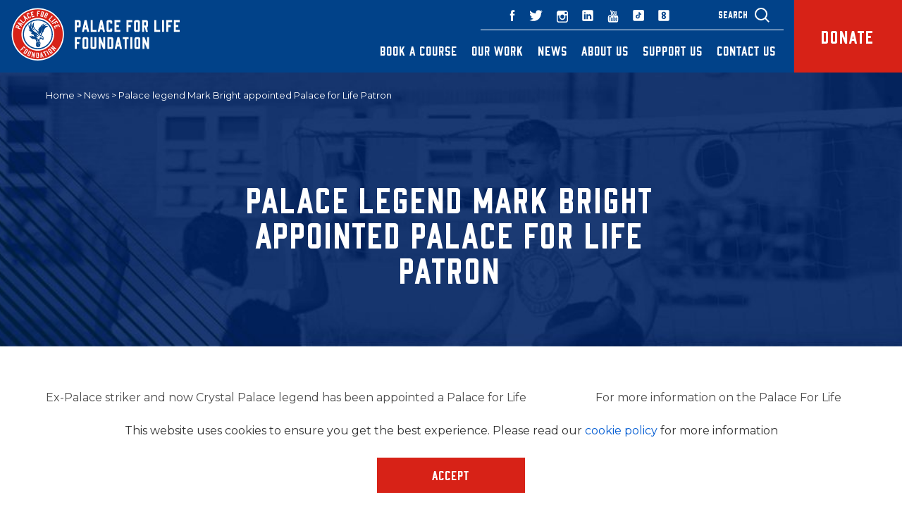

--- FILE ---
content_type: text/html; charset=UTF-8
request_url: https://www.palaceforlife.org/news/community-engagement/palace-legend-mark-bright-appointed-palace-for-life-patron-2/
body_size: 21493
content:
<!doctype html>
<html class="mz_no-js" lang="en">
    <head>
        <!-- Google Tag Manager -->
        <script>(function(w,d,s,l,i){w[l]=w[l]||[];w[l].push({'gtm.start':
        new Date().getTime(),event:'gtm.js'});var f=d.getElementsByTagName(s)[0],
        j=d.createElement(s),dl=l!='dataLayer'?'&l='+l:'';j.async=true;j.src=
        'https://www.googletagmanager.com/gtm.js?id='+i+dl;f.parentNode.insertBefore(j,f);
        })(window,document,'script','dataLayer','GTM-TXRJQGP');</script>
        <!-- End Google Tag Manager -->
        <meta charset="utf-8">
        <title>Palace legend Mark Bright appointed Palace for Life Patron | Palace for Life Foundation</title>
        <meta name="HandheldFriendly" content="True">
        <meta name="MobileOptimized" content="320">
        <meta name="viewport" content="width=device-width, initial-scale=1.0"/>
        <link href="https://fonts.googleapis.com/css?family=Montserrat:400,600,700,800" rel="stylesheet">
        <script type="application/ld+json">
        {
          "@context": "http://schema.org",
          "@type": "NGO",
          "name": "Palace For Life Foundation",
          "url": "https://www.palaceforlife.org/",
          "logo": "https://www.palaceforlife.org/wp-content/uploads/2019/02/Palace-for-Life-Foundation-Logo.svg",
          "contactPoint": {
            "@type": "ContactPoint",
            "telephone": "+442087686047",
            "contactType": "customer service",
            "areaServed": "GB",
            "availableLanguage": "English"
          },
          "address": {
            "@type": "PostalAddress",
            "addressLocality": "United Kingdom",
            "addressRegion": "UK",
            "postalCode": "SE25 6PU",
            "streetAddress": "Selhurst Park, London"
          },
          "sameAs": [
            "https://www.facebook.com/palaceforlife/",
            "https://twitter.com/PalaceForLife",
            "https://www.instagram.com/palaceforlife/",
            "https://www.youtube.com/channel/UCbGuvR1kko9eBUvzXD_k8iA",
            "https://www.linkedin.com/authwall?trk=ripf&trkInfo=AQEFSOToZhWMRQAAAWm1VHkw6X8Mb1305I_QsgJ0B2EmPXZDCeHPeAMxXOcHoNEMrcuPReY6Q0rFftbwrq3uS2sU6saTzyy01CIMRB8jnClQ9Yd7e7QTqr5pfsJiz9faukPUg6o=&originalReferer=http://palace.ukfast.mediaworksweb.co.uk/news/page/43/&sessionRedirect=https%3A%2F%2Fwww.linkedin.com%2Fcompany%2Fpalaceforlife%2F"
          ]
        }
        </script>
        <meta name='robots' content='index, follow, max-video-preview:-1, max-snippet:-1, max-image-preview:large' />

	<!-- This site is optimized with the Yoast SEO plugin v19.14 - https://yoast.com/wordpress/plugins/seo/ -->
	<meta name="description" content="Check out Palace for Life Foundation latest news post on stories such as Palace legend Mark Bright appointed Palace for Life Patron" />
	<link rel="canonical" href="https://www.palaceforlife.org/news/community-engagement/palace-legend-mark-bright-appointed-palace-for-life-patron-2/" />
	<meta property="og:locale" content="en_GB" />
	<meta property="og:type" content="article" />
	<meta property="og:title" content="Palace legend Mark Bright appointed Palace for Life Patron | Palace for Life Foundation" />
	<meta property="og:description" content="Check out Palace for Life Foundation latest news post on stories such as Palace legend Mark Bright appointed Palace for Life Patron" />
	<meta property="og:url" content="https://www.palaceforlife.org/news/community-engagement/palace-legend-mark-bright-appointed-palace-for-life-patron-2/" />
	<meta property="og:site_name" content="Palace for Life Foundation" />
	<meta property="article:published_time" content="2022-07-21T14:42:20+00:00" />
	<meta property="article:modified_time" content="2022-07-25T07:48:50+00:00" />
	<meta property="og:image" content="https://www.palaceforlife.org/wp-content/uploads/2018/09/Mark-Bright-e1536224915450-1024x907-1.jpeg" />
	<meta property="og:image:width" content="1024" />
	<meta property="og:image:height" content="907" />
	<meta property="og:image:type" content="image/jpeg" />
	<meta name="author" content="Tommy MacArthur" />
	<meta name="twitter:card" content="summary_large_image" />
	<meta name="twitter:label1" content="Written by" />
	<meta name="twitter:data1" content="Tommy MacArthur" />
	<script type="application/ld+json" class="yoast-schema-graph">{"@context":"https://schema.org","@graph":[{"@type":"WebPage","@id":"https://www.palaceforlife.org/news/community-engagement/palace-legend-mark-bright-appointed-palace-for-life-patron-2/","url":"https://www.palaceforlife.org/news/community-engagement/palace-legend-mark-bright-appointed-palace-for-life-patron-2/","name":"Palace legend Mark Bright appointed Palace for Life Patron | Palace for Life Foundation","isPartOf":{"@id":"https://www.palaceforlife.org/#website"},"primaryImageOfPage":{"@id":"https://www.palaceforlife.org/news/community-engagement/palace-legend-mark-bright-appointed-palace-for-life-patron-2/#primaryimage"},"image":{"@id":"https://www.palaceforlife.org/news/community-engagement/palace-legend-mark-bright-appointed-palace-for-life-patron-2/#primaryimage"},"thumbnailUrl":"https://www.palaceforlife.org/wp-content/uploads/2018/09/Mark-Bright-e1536224915450-1024x907-1.jpeg","datePublished":"2022-07-21T14:42:20+00:00","dateModified":"2022-07-25T07:48:50+00:00","author":{"@id":"https://www.palaceforlife.org/#/schema/person/1f3b9fbfed5b7e63fd934469a05aa5a1"},"description":"Check out Palace for Life Foundation latest news post on stories such as Palace legend Mark Bright appointed Palace for Life Patron","breadcrumb":{"@id":"https://www.palaceforlife.org/news/community-engagement/palace-legend-mark-bright-appointed-palace-for-life-patron-2/#breadcrumb"},"inLanguage":"en-GB","potentialAction":[{"@type":"ReadAction","target":["https://www.palaceforlife.org/news/community-engagement/palace-legend-mark-bright-appointed-palace-for-life-patron-2/"]}]},{"@type":"ImageObject","inLanguage":"en-GB","@id":"https://www.palaceforlife.org/news/community-engagement/palace-legend-mark-bright-appointed-palace-for-life-patron-2/#primaryimage","url":"https://www.palaceforlife.org/wp-content/uploads/2018/09/Mark-Bright-e1536224915450-1024x907-1.jpeg","contentUrl":"https://www.palaceforlife.org/wp-content/uploads/2018/09/Mark-Bright-e1536224915450-1024x907-1.jpeg","width":1024,"height":907,"caption":"Mark-Bright-e1536224915450-1024&#215;907"},{"@type":"BreadcrumbList","@id":"https://www.palaceforlife.org/news/community-engagement/palace-legend-mark-bright-appointed-palace-for-life-patron-2/#breadcrumb","itemListElement":[{"@type":"ListItem","position":1,"name":"Home","item":"https://www.palaceforlife.org/"},{"@type":"ListItem","position":2,"name":"News","item":"https://www.palaceforlife.org/news/"},{"@type":"ListItem","position":3,"name":"Palace legend Mark Bright appointed Palace for Life Patron"}]},{"@type":"WebSite","@id":"https://www.palaceforlife.org/#website","url":"https://www.palaceforlife.org/","name":"Palace for Life Foundation","description":"","potentialAction":[{"@type":"SearchAction","target":{"@type":"EntryPoint","urlTemplate":"https://www.palaceforlife.org/?s={search_term_string}"},"query-input":"required name=search_term_string"}],"inLanguage":"en-GB"},{"@type":"Person","@id":"https://www.palaceforlife.org/#/schema/person/1f3b9fbfed5b7e63fd934469a05aa5a1","name":"Tommy MacArthur","image":{"@type":"ImageObject","inLanguage":"en-GB","@id":"https://www.palaceforlife.org/#/schema/person/image/","url":"https://secure.gravatar.com/avatar/2d537249dafbfb684bf20f7e4d51744e?s=96&d=mm&r=g","contentUrl":"https://secure.gravatar.com/avatar/2d537249dafbfb684bf20f7e4d51744e?s=96&d=mm&r=g","caption":"Tommy MacArthur"},"url":"https://www.palaceforlife.org/news/author/tommy-macarthur/"}]}</script>
	<!-- / Yoast SEO plugin. -->


<link rel='dns-prefetch' href='//www.google.com' />
<link rel='dns-prefetch' href='//cdn.jsdelivr.net' />
<link rel='dns-prefetch' href='//maxcdn.bootstrapcdn.com' />
<link rel='stylesheet' id='wp-block-library-css' href='https://www.palaceforlife.org/wp-includes/css/dist/block-library/style.min.css' type='text/css' media='all' />
<link rel='stylesheet' id='helpie-faq-bundle-styles-css' href='https://www.palaceforlife.org/wp-content/plugins/helpie-faq/assets/bundles/main.app.css' type='text/css' media='all' />
<link rel='stylesheet' id='classic-theme-styles-css' href='https://www.palaceforlife.org/wp-includes/css/classic-themes.min.css' type='text/css' media='all' />
<style id='global-styles-inline-css' type='text/css'>
body{--wp--preset--color--black: #000000;--wp--preset--color--cyan-bluish-gray: #abb8c3;--wp--preset--color--white: #ffffff;--wp--preset--color--pale-pink: #f78da7;--wp--preset--color--vivid-red: #cf2e2e;--wp--preset--color--luminous-vivid-orange: #ff6900;--wp--preset--color--luminous-vivid-amber: #fcb900;--wp--preset--color--light-green-cyan: #7bdcb5;--wp--preset--color--vivid-green-cyan: #00d084;--wp--preset--color--pale-cyan-blue: #8ed1fc;--wp--preset--color--vivid-cyan-blue: #0693e3;--wp--preset--color--vivid-purple: #9b51e0;--wp--preset--gradient--vivid-cyan-blue-to-vivid-purple: linear-gradient(135deg,rgba(6,147,227,1) 0%,rgb(155,81,224) 100%);--wp--preset--gradient--light-green-cyan-to-vivid-green-cyan: linear-gradient(135deg,rgb(122,220,180) 0%,rgb(0,208,130) 100%);--wp--preset--gradient--luminous-vivid-amber-to-luminous-vivid-orange: linear-gradient(135deg,rgba(252,185,0,1) 0%,rgba(255,105,0,1) 100%);--wp--preset--gradient--luminous-vivid-orange-to-vivid-red: linear-gradient(135deg,rgba(255,105,0,1) 0%,rgb(207,46,46) 100%);--wp--preset--gradient--very-light-gray-to-cyan-bluish-gray: linear-gradient(135deg,rgb(238,238,238) 0%,rgb(169,184,195) 100%);--wp--preset--gradient--cool-to-warm-spectrum: linear-gradient(135deg,rgb(74,234,220) 0%,rgb(151,120,209) 20%,rgb(207,42,186) 40%,rgb(238,44,130) 60%,rgb(251,105,98) 80%,rgb(254,248,76) 100%);--wp--preset--gradient--blush-light-purple: linear-gradient(135deg,rgb(255,206,236) 0%,rgb(152,150,240) 100%);--wp--preset--gradient--blush-bordeaux: linear-gradient(135deg,rgb(254,205,165) 0%,rgb(254,45,45) 50%,rgb(107,0,62) 100%);--wp--preset--gradient--luminous-dusk: linear-gradient(135deg,rgb(255,203,112) 0%,rgb(199,81,192) 50%,rgb(65,88,208) 100%);--wp--preset--gradient--pale-ocean: linear-gradient(135deg,rgb(255,245,203) 0%,rgb(182,227,212) 50%,rgb(51,167,181) 100%);--wp--preset--gradient--electric-grass: linear-gradient(135deg,rgb(202,248,128) 0%,rgb(113,206,126) 100%);--wp--preset--gradient--midnight: linear-gradient(135deg,rgb(2,3,129) 0%,rgb(40,116,252) 100%);--wp--preset--duotone--dark-grayscale: url('#wp-duotone-dark-grayscale');--wp--preset--duotone--grayscale: url('#wp-duotone-grayscale');--wp--preset--duotone--purple-yellow: url('#wp-duotone-purple-yellow');--wp--preset--duotone--blue-red: url('#wp-duotone-blue-red');--wp--preset--duotone--midnight: url('#wp-duotone-midnight');--wp--preset--duotone--magenta-yellow: url('#wp-duotone-magenta-yellow');--wp--preset--duotone--purple-green: url('#wp-duotone-purple-green');--wp--preset--duotone--blue-orange: url('#wp-duotone-blue-orange');--wp--preset--font-size--small: 13px;--wp--preset--font-size--medium: 20px;--wp--preset--font-size--large: 36px;--wp--preset--font-size--x-large: 42px;--wp--preset--spacing--20: 0.44rem;--wp--preset--spacing--30: 0.67rem;--wp--preset--spacing--40: 1rem;--wp--preset--spacing--50: 1.5rem;--wp--preset--spacing--60: 2.25rem;--wp--preset--spacing--70: 3.38rem;--wp--preset--spacing--80: 5.06rem;--wp--preset--shadow--natural: 6px 6px 9px rgba(0, 0, 0, 0.2);--wp--preset--shadow--deep: 12px 12px 50px rgba(0, 0, 0, 0.4);--wp--preset--shadow--sharp: 6px 6px 0px rgba(0, 0, 0, 0.2);--wp--preset--shadow--outlined: 6px 6px 0px -3px rgba(255, 255, 255, 1), 6px 6px rgba(0, 0, 0, 1);--wp--preset--shadow--crisp: 6px 6px 0px rgba(0, 0, 0, 1);}:where(.is-layout-flex){gap: 0.5em;}body .is-layout-flow > .alignleft{float: left;margin-inline-start: 0;margin-inline-end: 2em;}body .is-layout-flow > .alignright{float: right;margin-inline-start: 2em;margin-inline-end: 0;}body .is-layout-flow > .aligncenter{margin-left: auto !important;margin-right: auto !important;}body .is-layout-constrained > .alignleft{float: left;margin-inline-start: 0;margin-inline-end: 2em;}body .is-layout-constrained > .alignright{float: right;margin-inline-start: 2em;margin-inline-end: 0;}body .is-layout-constrained > .aligncenter{margin-left: auto !important;margin-right: auto !important;}body .is-layout-constrained > :where(:not(.alignleft):not(.alignright):not(.alignfull)){max-width: var(--wp--style--global--content-size);margin-left: auto !important;margin-right: auto !important;}body .is-layout-constrained > .alignwide{max-width: var(--wp--style--global--wide-size);}body .is-layout-flex{display: flex;}body .is-layout-flex{flex-wrap: wrap;align-items: center;}body .is-layout-flex > *{margin: 0;}:where(.wp-block-columns.is-layout-flex){gap: 2em;}.has-black-color{color: var(--wp--preset--color--black) !important;}.has-cyan-bluish-gray-color{color: var(--wp--preset--color--cyan-bluish-gray) !important;}.has-white-color{color: var(--wp--preset--color--white) !important;}.has-pale-pink-color{color: var(--wp--preset--color--pale-pink) !important;}.has-vivid-red-color{color: var(--wp--preset--color--vivid-red) !important;}.has-luminous-vivid-orange-color{color: var(--wp--preset--color--luminous-vivid-orange) !important;}.has-luminous-vivid-amber-color{color: var(--wp--preset--color--luminous-vivid-amber) !important;}.has-light-green-cyan-color{color: var(--wp--preset--color--light-green-cyan) !important;}.has-vivid-green-cyan-color{color: var(--wp--preset--color--vivid-green-cyan) !important;}.has-pale-cyan-blue-color{color: var(--wp--preset--color--pale-cyan-blue) !important;}.has-vivid-cyan-blue-color{color: var(--wp--preset--color--vivid-cyan-blue) !important;}.has-vivid-purple-color{color: var(--wp--preset--color--vivid-purple) !important;}.has-black-background-color{background-color: var(--wp--preset--color--black) !important;}.has-cyan-bluish-gray-background-color{background-color: var(--wp--preset--color--cyan-bluish-gray) !important;}.has-white-background-color{background-color: var(--wp--preset--color--white) !important;}.has-pale-pink-background-color{background-color: var(--wp--preset--color--pale-pink) !important;}.has-vivid-red-background-color{background-color: var(--wp--preset--color--vivid-red) !important;}.has-luminous-vivid-orange-background-color{background-color: var(--wp--preset--color--luminous-vivid-orange) !important;}.has-luminous-vivid-amber-background-color{background-color: var(--wp--preset--color--luminous-vivid-amber) !important;}.has-light-green-cyan-background-color{background-color: var(--wp--preset--color--light-green-cyan) !important;}.has-vivid-green-cyan-background-color{background-color: var(--wp--preset--color--vivid-green-cyan) !important;}.has-pale-cyan-blue-background-color{background-color: var(--wp--preset--color--pale-cyan-blue) !important;}.has-vivid-cyan-blue-background-color{background-color: var(--wp--preset--color--vivid-cyan-blue) !important;}.has-vivid-purple-background-color{background-color: var(--wp--preset--color--vivid-purple) !important;}.has-black-border-color{border-color: var(--wp--preset--color--black) !important;}.has-cyan-bluish-gray-border-color{border-color: var(--wp--preset--color--cyan-bluish-gray) !important;}.has-white-border-color{border-color: var(--wp--preset--color--white) !important;}.has-pale-pink-border-color{border-color: var(--wp--preset--color--pale-pink) !important;}.has-vivid-red-border-color{border-color: var(--wp--preset--color--vivid-red) !important;}.has-luminous-vivid-orange-border-color{border-color: var(--wp--preset--color--luminous-vivid-orange) !important;}.has-luminous-vivid-amber-border-color{border-color: var(--wp--preset--color--luminous-vivid-amber) !important;}.has-light-green-cyan-border-color{border-color: var(--wp--preset--color--light-green-cyan) !important;}.has-vivid-green-cyan-border-color{border-color: var(--wp--preset--color--vivid-green-cyan) !important;}.has-pale-cyan-blue-border-color{border-color: var(--wp--preset--color--pale-cyan-blue) !important;}.has-vivid-cyan-blue-border-color{border-color: var(--wp--preset--color--vivid-cyan-blue) !important;}.has-vivid-purple-border-color{border-color: var(--wp--preset--color--vivid-purple) !important;}.has-vivid-cyan-blue-to-vivid-purple-gradient-background{background: var(--wp--preset--gradient--vivid-cyan-blue-to-vivid-purple) !important;}.has-light-green-cyan-to-vivid-green-cyan-gradient-background{background: var(--wp--preset--gradient--light-green-cyan-to-vivid-green-cyan) !important;}.has-luminous-vivid-amber-to-luminous-vivid-orange-gradient-background{background: var(--wp--preset--gradient--luminous-vivid-amber-to-luminous-vivid-orange) !important;}.has-luminous-vivid-orange-to-vivid-red-gradient-background{background: var(--wp--preset--gradient--luminous-vivid-orange-to-vivid-red) !important;}.has-very-light-gray-to-cyan-bluish-gray-gradient-background{background: var(--wp--preset--gradient--very-light-gray-to-cyan-bluish-gray) !important;}.has-cool-to-warm-spectrum-gradient-background{background: var(--wp--preset--gradient--cool-to-warm-spectrum) !important;}.has-blush-light-purple-gradient-background{background: var(--wp--preset--gradient--blush-light-purple) !important;}.has-blush-bordeaux-gradient-background{background: var(--wp--preset--gradient--blush-bordeaux) !important;}.has-luminous-dusk-gradient-background{background: var(--wp--preset--gradient--luminous-dusk) !important;}.has-pale-ocean-gradient-background{background: var(--wp--preset--gradient--pale-ocean) !important;}.has-electric-grass-gradient-background{background: var(--wp--preset--gradient--electric-grass) !important;}.has-midnight-gradient-background{background: var(--wp--preset--gradient--midnight) !important;}.has-small-font-size{font-size: var(--wp--preset--font-size--small) !important;}.has-medium-font-size{font-size: var(--wp--preset--font-size--medium) !important;}.has-large-font-size{font-size: var(--wp--preset--font-size--large) !important;}.has-x-large-font-size{font-size: var(--wp--preset--font-size--x-large) !important;}
.wp-block-navigation a:where(:not(.wp-element-button)){color: inherit;}
:where(.wp-block-columns.is-layout-flex){gap: 2em;}
.wp-block-pullquote{font-size: 1.5em;line-height: 1.6;}
</style>
<link rel='stylesheet' id='bodhi-svgs-attachment-css' href='https://www.palaceforlife.org/wp-content/plugins/svg-support/css/svgs-attachment.css' type='text/css' media='all' />
<link rel='stylesheet' id='lgc-unsemantic-grid-responsive-tablet-css' href='https://www.palaceforlife.org/wp-content/plugins/lightweight-grid-columns/css/unsemantic-grid-responsive-tablet.css' type='text/css' media='all' />
<link rel='stylesheet' id='intl-tel-input-css' href='https://cdn.jsdelivr.net/npm/intl-tel-input@17.0.19/build/css/intlTelInput.css' type='text/css' media='all' />
<link rel='stylesheet' id='dpj-stylesheet-css' href='https://www.palaceforlife.org/wp-content/themes/mw-palace-for-life/library/css/styles.css' type='text/css' media='all' />
<link rel='stylesheet' id='fontAwesome-css' href='//maxcdn.bootstrapcdn.com/font-awesome/4.6.3/css/font-awesome.min.css' type='text/css' media='all' />
<script type='text/javascript' src='https://www.palaceforlife.org/wp-includes/js/jquery/jquery.min.js' id='jquery-core-js'></script>
<script type='text/javascript' src='https://www.palaceforlife.org/wp-includes/js/jquery/jquery-migrate.min.js' id='jquery-migrate-js'></script>
<link rel="https://api.w.org/" href="https://www.palaceforlife.org/wp-json/" /><link rel="alternate" type="application/json" href="https://www.palaceforlife.org/wp-json/wp/v2/posts/12197" /><link rel='shortlink' href='https://www.palaceforlife.org/?p=12197' />
<link rel="alternate" type="application/json+oembed" href="https://www.palaceforlife.org/wp-json/oembed/1.0/embed?url=https%3A%2F%2Fwww.palaceforlife.org%2Fnews%2Fcommunity-engagement%2Fpalace-legend-mark-bright-appointed-palace-for-life-patron-2%2F" />
<link rel="alternate" type="text/xml+oembed" href="https://www.palaceforlife.org/wp-json/oembed/1.0/embed?url=https%3A%2F%2Fwww.palaceforlife.org%2Fnews%2Fcommunity-engagement%2Fpalace-legend-mark-bright-appointed-palace-for-life-patron-2%2F&#038;format=xml" />
<div id="__ba_launchpad"></div><!-- Google Tag Manager -->
<script>(function(w,d,s,l,i){w[l]=w[l]||[];w[l].push({'gtm.start':
new Date().getTime(),event:'gtm.js'});var f=d.getElementsByTagName(s)[0],
j=d.createElement(s),dl=l!='dataLayer'?'&l='+l:'';j.async=true;j.src=
'https://www.googletagmanager.com/gtm.js?id='+i+dl;f.parentNode.insertBefore(j,f);
})(window,document,'script','dataLayer','GTM-PP2QQHP');</script>
<!-- End Google Tag Manager -->
<!-- Global site tag (gtag.js) - Google Analytics -->
<script async src="https://www.googletagmanager.com/gtag/js?id=G-QDMS7X4NKD"></script>
<script>
  window.dataLayer = window.dataLayer || [];
  function gtag(){dataLayer.push(arguments);}
  gtag('js', new Date());

  gtag('config', 'G-QDMS7X4NKD');
</script>

<script>
document.addEventListener('DOMContentLoaded', function () {
  // ---------- helpers ----------
  const $ = (id) => document.getElementById(id);
  const setDisplay = (el, show) => { if (el) el.style.display = show ? 'block' : 'none'; };
  const clearFields = (ids = []) => {
    ids.forEach(fid => {
      const el = $(fid);
      if (!el) return;
      if (el.tagName === 'SELECT') el.selectedIndex = -1;
      else if ('value' in el) el.value = '';
      if (el.type === 'checkbox' || el.type === 'radio') el.checked = false;
    });
  };
  const getCheckedValues = (name) =>
    Array.from(document.querySelectorAll(`[name="${name}"]:checked`)).map(el => el.value);

  // ---------- cache elements ----------
  const whoMakeSelect = $('00NQ4000002mRJj');   // Referrer type (still a <select>)
  // Checkbox groups (read by name, not by id):
  const STATUS_NAME    = '00NQ4000002mRJR';     // Education/Employment driver (checkbox group)
  const REFREASON_NAME = '00NQ4000002mRJa';     // Referral reason (checkbox group)
  // (You mentioned 00NQ4000002mRJV and 00NQ4000002mRJO are also checkboxes now; no toggles needed here.)

  const ypAware       = $('00NQ4000002xo2r');   // Young person aware? (unchanged)

  const referrerDiv   = $('referrerFields');
  const refReasonDiv  = $('referralReasonOther');
  const ypAwareDiv    = $('YoungPersonAware');
  const educationDiv  = $('EducationLocation');       // For education-related selections
  const employmentDiv = $('EmploymentEstablishment'); // For employment-related selections

  // ---------- togglers ----------
  function toggleReferrerFields() {
    const v = whoMakeSelect?.value;
    const show = v === 'I am a professional referring a Young Person' || v === 'I am referring my child / a child in my care';
    setDisplay(referrerDiv, show);
    if (!show) {
      clearFields([
        '00NQ4000002mRJd',
        '00NQ4000002s1Qz',
        '00NQ4000002mRJe',
        '00NQ4000002mRJb',
        '00NQ4000002mRJc',
        '00NQ4000002mRJa',
      ]);
    }
  }

  // Unified Education/Employment toggler (checkbox group)
  function toggleStatusFields() {
    const values = getCheckedValues(STATUS_NAME);

    const eduTriggers = new Set([
      'Education (School / College)',
      'Education (University)',
      'Education (Alternation Provision)',
      'Training (Short Courses)'
    ]);
    const empTriggers = new Set([
      'Employment (Part-Time)',
      'Employment (Full-Time)',
      'Employment (Temporary)'
    ]);

    const showEdu = values.some(v => eduTriggers.has(v));
    const showEmp = values.some(v => empTriggers.has(v));

    setDisplay(educationDiv, showEdu);
    setDisplay(employmentDiv, showEmp);

    if (!showEdu && educationDiv) {
      clearFields(Array.from(educationDiv.querySelectorAll('input, select, textarea'))
        .map(el => el.id).filter(Boolean));
      // also uncheck any checkboxes inside
      educationDiv.querySelectorAll('input[type="checkbox"]').forEach(cb => cb.checked = false);
    }
    if (!showEmp && employmentDiv) {
      clearFields(Array.from(employmentDiv.querySelectorAll('input, select, textarea'))
        .map(el => el.id).filter(Boolean));
      employmentDiv.querySelectorAll('input[type="checkbox"]').forEach(cb => cb.checked = false);
    }
  }

  function toggleReferralReason() {
    const values = getCheckedValues(REFREASON_NAME);
    const show = values.includes('Other');
    setDisplay(refReasonDiv, show);
    if (!show) clearFields(['00NQ4000002mRJh']);
  }

  function toggleYoungPersonAware() {
    const v = ypAware?.value;
    const show = v === 'Yes';
    setDisplay(ypAwareDiv, show);
    if (!show) clearFields(['00NQ4000002reKj']);
  }

  // ---------- init ----------
  toggleReferrerFields();
  toggleStatusFields();
  toggleReferralReason();
  toggleYoungPersonAware();

  // ---------- listeners ----------
  whoMakeSelect?.addEventListener('change', toggleReferrerFields);
  ypAware?.addEventListener('change', toggleYoungPersonAware);

  // Delegate changes for checkbox groups (works if options are added later)
  document.addEventListener('change', (e) => {
    const t = e.target;
    if (!(t instanceof HTMLInputElement) || t.type !== 'checkbox') return;

    if (t.name === STATUS_NAME)      toggleStatusFields();
    if (t.name === REFREASON_NAME)   toggleReferralReason();
    // If you ever add show/hide for 00NQ4000002mRJV or 00NQ4000002mRJO, handle here similarly.
  });
});
</script>





		<!--[if lt IE 9]>
			<link rel="stylesheet" href="https://www.palaceforlife.org/wp-content/plugins/lightweight-grid-columns/css/ie.min.css" />
		<![endif]-->
			<style>
			.no-js img.lazyload { display: none; }
			figure.wp-block-image img.lazyloading { min-width: 150px; }
							.lazyload, .lazyloading { opacity: 0; }
				.lazyloaded {
					opacity: 1;
					transition: opacity 400ms;
					transition-delay: 0ms;
				}
					</style>
		<style type="text/css">.helpie-faq.accordions .helpie-mark{background-color:#ff0!important}.helpie-faq.accordions .helpie-mark{color:#000!important}.helpie-faq.accordions.custom-styles .accordion .accordion__item .accordion__header{padding-top:15px;padding-right:15px;padding-bottom:15px;padding-left:15px;}.helpie-faq.accordions.custom-styles .accordion .accordion__item .accordion__body{padding-top:15px;padding-right:15px;padding-bottom:0px;padding-left:15px;}.helpie-faq.accordions.custom-styles .accordion .accordion__item{border-top-width:0px;border-right-width:0px;border-bottom-width:1px;border-left-width:0px;border-color:#44596B;border-style:solid;}.helpie-faq.custom-styles .accordion .accordion__item{margin-top:0px;margin-right:0px;margin-bottom:0px;margin-left:0px;}.helpie-faq.custom-styles .accordion__item .accordion__header .accordion__toggle .accordion__toggle-icons{color:#44596B!important}.helpie-faq.custom-styles .accordion__header:after,.helpie-faq.custom-styles .accordion__header:before{background-color:#44596B!important}.helpie-faq-form__toggle{padding-top:15px!important;padding-right:15px!important;padding-bottom:15px!important;padding-left:15px!important;}.helpie-faq-form__submit{padding-top:15px!important;padding-right:15px!important;padding-bottom:15px!important;padding-left:15px!important;}</style><link rel="icon" href="https://www.palaceforlife.org/wp-content/uploads/2019/02/cropped-P4L-Favicon-2-32x32.png" sizes="32x32" />
<link rel="icon" href="https://www.palaceforlife.org/wp-content/uploads/2019/02/cropped-P4L-Favicon-2-192x192.png" sizes="192x192" />
<link rel="apple-touch-icon" href="https://www.palaceforlife.org/wp-content/uploads/2019/02/cropped-P4L-Favicon-2-180x180.png" />
<meta name="msapplication-TileImage" content="https://www.palaceforlife.org/wp-content/uploads/2019/02/cropped-P4L-Favicon-2-270x270.png" />
		<style type="text/css" id="wp-custom-css">
			.g__pageheader {
    background-color: #011F41;
}		</style>
		    </head>
    <body class="post-template-default single single-post postid-12197 single-format-standard">
    <!-- Google Tag Manager (noscript) -->
    <noscript><iframe src="https://www.googletagmanager.com/ns.html?id=GTM-TXRJQGP"
    height="0" width="0" style="display:none;visibility:hidden"></iframe></noscript>
    <!-- End Google Tag Manager (noscript) -->
    <svg display="none" xmlns="http://www.w3.org/2000/svg">
        <symbol id="play_icon" width="60" height="60" viewBox="0 0 60 60">
            <path fill="#fff" d="M20.09 51.98V9.05l26.84 21.44zm-11.24-.8a28.81 28.81 0 0 0 21.14 8.8c8.29 0 15.39-2.95 21.24-8.8a28.9 28.9 0 0 0 8.75-21.19c0-8.3-2.9-15.35-8.75-21.19A28.99 28.99 0 0 0 29.99 0c-8.25 0-15.3 2.95-21.14 8.8A28.7 28.7 0 0 0 0 29.99a28.8 28.8 0 0 0 8.85 21.19z"/>
        </symbol>
    </svg>
    <div class="mw-overlay"></div>
        <header id="header" class="g__header cf">
            <div class="g__header__container cf">
                <div class="g__header__logo">
                                        <a href="/" class="logo desktop-logo"><img src="https://www.palaceforlife.org/wp-content/uploads/2019/02/Palace-for-Life-Foundation-Logo.svg" alt="logo" height="100%" width="100%"/></a>
                    <a href="/" class="logo mobile-logo"><img src="https://www.palaceforlife.org/wp-content/uploads/2018/11/p-f-l-footer-logo.svg" alt="logo" height="100%" width="100%"/></a>
                                    </div>
                <div class="g__header__donate">
                    <ul class="g__header__topNav__btnList nolist cf">
                        <li>
                                                        <a href="https://www.palaceforlife.org/support-us/donate/set-up-your-donation/" class="g__header__topNav__btnList__donate" target="_blank">Donate</a>
                        </li>
                    </ul>
                </div>
                <div class="g__header__navWrapper">
                    <div class="g__header__mobileSearch">
                        <a href="#0">
                            <svg width="26px" height="27px" viewBox="0 0 21 22" version="1.1" xmlns="http://www.w3.org/2000/svg" xmlns:xlink="http://www.w3.org/1999/xlink">
                                <g id="Desktop" stroke="none" stroke-width="1" fill="none" fill-rule="evenodd">
                                    <g id="Style-Guide" transform="translate(-1255.000000, -2355.000000)" stroke="#FFFFFF" stroke-width="2">
                                        <g id="Navigation" transform="translate(0.000000, 2345.000000)">
                                            <g id="Group-6" transform="translate(1256.000000, 11.000000)">
                                                <circle id="Oval-2" cx="8" cy="8.5" r="8"></circle>
                                                <path d="M14,14.5 L19.2137965,19.7137965" id="Line-Copy"></path>
                                            </g>
                                        </g>
                                    </g>
                                </g>
                            </svg>
                        </a>
                    </div>
                    <div class="g__header__topNav cf">
                        <label for="g__reduced__trigger" class="g__header__topNav__trigger">
                            <span></span>
                        </label>
                         
	<ul class="g__header__topNav__linkList nolist cf">
        <li>
            <a class="g__header__search" href="#0" target="_blank">Search</a>
        </li>
                <li>
            <a href="https://www.weare8.com/uk/crystal-palace" target="_blank">
				<svg width="16px" height="16px" viewBox="0 0 39 39" version="1.1" xmlns="http://www.w3.org/2000/svg" xmlns:xlink="http://www.w3.org/1999/xlink">
					<g id="Desktop" stroke="none" stroke-width="1" fill="none" fill-rule="evenodd">
						<g id="Footer" transform="translate(-1192.000000, -3161.000000)" fill="#FFFFFF">
							<path d="M1226.20203,3161.32915 C1228.41117,3161.32915 1230.20203,3163.12001 1230.20203,3165.32915 L1230.20203,3195.19105 C1230.20203,3197.40019 1228.41117,3199.19105 1226.20203,3199.19105 L1196.34013,3199.19105 C1194.13099,3199.19105 1192.34013,3197.40019 1192.34013,3195.19105 L1192.34013,3165.32915 C1192.34013,3163.12001 1194.13099,3161.32915 1196.34013,3161.32915 L1226.20203,3161.32915 Z M1211.49331,3167.5101 C1206.7587,3167.78457 1204.18554,3170.08326 1203.77383,3174.40617 C1203.53367,3176.05299 1204.6144,3178.00859 1207.01601,3180.27297 C1204.88887,3181.88548 1203.8253,3183.89254 1203.8253,3186.29416 C1203.8253,3188.69577 1205.09472,3190.65137 1207.63357,3192.16096 C1210.37827,3193.29315 1212.77989,3193.29315 1214.83841,3192.16096 C1217.9262,3190.46268 1218.80108,3187.78659 1218.80108,3186.29416 C1218.80108,3184.80173 1218.54376,3182.89759 1215.50743,3180.27297 C1217.63458,3178.48891 1218.71531,3176.27599 1218.74961,3173.63422 C1218.23498,3169.68871 1215.81621,3167.64734 1211.49331,3167.5101 Z M1211.32043,3182.53735 C1213.31034,3184.08124 1214.28814,3185.2649 1214.25383,3186.08831 C1214.40822,3188.30122 1212.50408,3189.1761 1211.16604,3189.1761 C1209.82799,3189.1761 1208.18117,3187.88952 1208.2841,3186.2427 C1208.35272,3185.14481 1209.36483,3183.9097 1211.32043,3182.53735 Z M1211.37612,3171.52423 C1212.71417,3171.52423 1214.36099,3172.81081 1214.25806,3174.45763 C1214.18944,3175.55551 1213.17733,3176.79063 1211.22173,3178.16298 C1209.23182,3176.61908 1208.25402,3175.43543 1208.28833,3174.61202 C1208.13394,3172.3991 1210.03808,3171.52423 1211.37612,3171.52423 Z" id="Combined-Shape"></path>
						</g>
					</g>
				</svg>
            </a>
        </li>
        		        <li>
            <a href="https://www.tiktok.com/@palaceforlifefoundation" target="_blank">
				<svg width="16px" height="16px" viewBox="0 0 39 39" version="1.1" xmlns="http://www.w3.org/2000/svg" xmlns:xlink="http://www.w3.org/1999/xlink">
					<g id="Desktop" stroke="none" stroke-width="1" fill="none" fill-rule="evenodd">
						<g id="Footer" transform="translate(-1134.000000, -3161.000000)" fill="#FFFFFF">
							<path d="M1168.70656,3161.24978 C1170.9157,3161.24978 1172.70656,3163.04065 1172.70656,3165.24978 L1172.70656,3195.11168 C1172.70656,3197.32082 1170.9157,3199.11168 1168.70656,3199.11168 L1138.84466,3199.11168 C1136.63552,3199.11168 1134.84466,3197.32082 1134.84466,3195.11168 L1134.84466,3165.24978 C1134.84466,3163.04065 1136.63552,3161.24978 1138.84466,3161.24978 L1168.70656,3161.24978 Z M1157.8682,3169.18073 L1154.25625,3169.18073 L1154.23475,3170.01922 L1154.23475,3183.4995 C1154.24909,3183.91516 1154.22759,3184.55298 1154.17026,3185.41297 C1153.4106,3187.24761 1152.03462,3187.9356 1150.04232,3187.47694 C1148.29368,3186.64562 1147.69169,3185.26247 1148.23635,3183.3275 C1149.125,3181.69353 1150.44365,3181.11304 1152.19229,3181.58603 L1152.19251,3181.5653 C1152.19258,3181.55839 1152.19267,3181.54975 1152.19278,3181.53939 L1152.19366,3181.45646 C1152.19786,3181.0591 1152.21174,3179.74781 1152.23529,3177.5226 C1150.31465,3177.23594 1148.61618,3177.6086 1147.13987,3178.64058 C1144.33058,3180.74755 1143.53509,3183.54967 1144.75341,3187.04694 C1146.40171,3190.30056 1149.03184,3191.63354 1152.64378,3191.04588 C1156.12672,3189.98523 1157.91119,3187.6776 1157.99719,3184.12299 L1157.99719,3176.59811 C1159.53084,3177.68743 1161.31531,3178.26792 1163.35061,3178.33959 L1163.35061,3174.66315 C1159.882,3174.21882 1158.05453,3172.39135 1157.8682,3169.18073 Z" id="Combined-Shape"></path>
						</g>
					</g>
				</svg>
            </a>
        </li>
                        <li>
            <a href="https://www.youtube.com/channel/UCbGuvR1kko9eBUvzXD_k8iA" target="_blank">
                <svg width="16px" height="18px" viewBox="0 0 29 36" version="1.1" xmlns="http://www.w3.org/2000/svg" xmlns:xlink="http://www.w3.org/1999/xlink">
                    <g id="Symbols" stroke="none" stroke-width="1" fill="none" fill-rule="evenodd">
                        <g id="Footer" transform="translate(-1285.000000, -182.000000)" fill="#FFFFFF">
                            <g id="youtube">
                                <g transform="translate(1285.000000, 182.000000)">
                                    <path d="M6.49271964,25.9757811 L6.51462063,20.3135843 L7.51267985,20.3024885 L8.50969616,20.2891735 L8.49822421,19.4170421 L8.48570936,18.5438011 L5.60520826,18.5315957 L2.72679296,18.5193903 L2.72679296,19.4048367 L2.72679296,20.2891735 L3.70086538,20.3024885 L4.67493781,20.3135843 L4.68640975,25.9291786 C4.69162427,29.0171452 4.70622493,31.5714029 4.71769688,31.6035808 C4.73334044,31.6490736 4.93566383,31.6601694 5.60416535,31.6501832 L6.47081866,31.6379778 L6.49271964,25.9757811 Z M23.1072248,25.5774412 C23.0665515,25.4642638 23.1228683,24.1560667 23.1770993,23.9663282 C23.3032907,23.5202762 23.5713171,23.3027981 23.9936932,23.3027981 C24.3451519,23.3027981 24.5683334,23.4470438 24.7185116,23.7710417 C24.8134158,23.9763144 24.822802,24.0639714 24.8374026,24.8229254 L24.8520033,25.649564 L23.9916074,25.649564 C23.2521884,25.649564 23.1291257,25.6395777 23.1072248,25.5774412 L23.1072248,25.5774412 Z M24.7132971,31.6779228 C25.5559636,31.4260477 26.138947,30.8135584 26.3589997,29.9491941 C26.3955014,29.8016197 26.4382604,29.3810881 26.4528611,29.0160356 L26.4778908,28.3525056 L25.6665114,28.3525056 L24.8540891,28.3525056 L24.8342739,28.9472416 C24.81133,29.622977 24.7456271,29.8548796 24.5141024,30.0712481 C24.267977,30.3009315 23.8153566,30.3175753 23.5212577,30.1067547 C23.1708419,29.8548796 23.0842809,29.4299097 23.1020102,28.0495898 L23.1145251,27.0709385 L24.7946436,27.0598427 L26.4747621,27.0465277 L26.4528611,25.5907561 C26.4257456,23.9663282 26.3944585,23.720001 26.137904,23.1430183 C25.648782,22.0500801 24.2940496,21.4986179 23.1687561,21.9346836 C22.3198322,22.2642294 21.8181953,22.8578558 21.6169148,23.7765896 C21.5459973,24.1005876 21.5376541,24.391298 21.5376541,26.7680226 C21.5376541,29.6828944 21.5470402,29.8016197 21.8265385,30.3985748 C22.3260896,31.4604447 23.5765316,32.0152357 24.7132971,31.6779228 L24.7132971,31.6779228 Z M18.0606118,30.0179881 C18.1638593,29.9436462 18.2316481,29.840455 18.2848362,29.6795657 C18.352625,29.4676355 18.3588824,29.1980071 18.3494963,26.6981189 C18.3401101,24.0928205 18.3348956,23.9396982 18.2556349,23.7688226 C18.0522686,23.3327569 17.5402027,23.2905927 17.0708959,23.6722889 L16.9165461,23.7965621 L16.9165461,26.7680226 L16.9165461,29.7394831 L17.069853,29.8637563 C17.41714,30.1455901 17.7978,30.2043979 18.0606118,30.0179881 L18.0606118,30.0179881 Z M19.0774433,31.6956761 C19.3329548,31.6168958 19.6416544,31.2940074 19.7803607,30.9644616 C20.0473441,30.3331094 20.048387,30.3175753 20.048387,26.7680226 C20.048387,23.8542604 20.0400438,23.4947558 19.972255,23.1796345 C19.7522023,22.1710245 19.2724664,21.7305205 18.4652586,21.7948763 C18.0136812,21.832602 17.6580509,22.0234501 17.2315031,22.461735 C17.0458662,22.6514735 16.8800444,22.8079246 16.8612721,22.8079246 C16.8445857,22.8079246 16.8289421,21.8425883 16.8289421,20.6642122 L16.8289421,18.5204999 L16.0405066,18.5204999 L15.2520711,18.5204999 L15.2520711,25.0903347 L15.2520711,31.661279 L16.0405066,31.661279 L16.8289421,31.661279 L16.8289421,31.2185558 C16.8289421,30.9245166 16.8456286,30.7758326 16.8779586,30.7758326 C16.9040312,30.7758326 17.0813249,30.9311741 17.2721763,31.1220222 C17.885404,31.735621 18.4162421,31.9042775 19.0774433,31.6956761 L19.0774433,31.6956761 Z M10.6851941,31.6524024 C11.0001511,31.5281292 11.3703821,31.255172 11.6822104,30.9178591 C11.8250883,30.7625176 11.9679661,30.6360253 11.9992533,30.6360253 C12.0409694,30.6360253 12.0555701,30.7625176 12.0555701,31.1486522 L12.0555701,31.661279 L12.8440056,31.661279 L13.6324411,31.661279 L13.6324411,26.7913238 L13.6324411,21.9224782 L12.8440056,21.9224782 L12.0555701,21.9224782 L12.0555701,25.6784131 L12.0555701,29.4354576 L11.7155833,29.7938526 C11.4465141,30.0790152 11.3338804,30.1655625 11.1670158,30.2143842 C10.8854317,30.2976028 10.7060522,30.2399045 10.5902898,30.0279744 C10.5026859,29.8704137 10.5006001,29.7971813 10.4880852,25.8947816 L10.4766133,21.9224782 L9.68817778,21.9224782 L8.9018281,21.9224782 L8.9018281,26.1399992 C8.9018281,30.7347781 8.90599971,30.8346405 9.14795346,31.2773637 C9.4128511,31.7611414 10.0323361,31.9131541 10.6851941,31.6524024 L10.6851941,31.6524024 Z M11.3547385,35.7156915 C10.3306067,35.6968286 9.11875215,35.6668699 8.66091725,35.6491166 C5.58747889,35.5315009 3.47768391,35.4061181 3.05635065,35.3151324 C2.4556379,35.1864209 1.78400766,34.7536839 1.39396153,34.2443858 C0.770304882,33.4288431 0.436575573,32.439096 0.274925438,30.91564 C-0.0994771314,27.3738543 -0.0911338986,23.2428807 0.297869328,19.8253683 C0.468905599,18.3274326 0.893367565,17.2455902 1.60567106,16.4910745 C2.01240366,16.0594471 2.40349269,15.8197774 2.92390183,15.6777509 C4.05232406,15.3703967 12.8815501,15.1262887 18.2525062,15.252781 C21.3551459,15.3260134 24.7070396,15.4791358 25.5976797,15.5867652 C26.7500887,15.7265725 27.5593823,16.3612534 28.1194218,17.5651498 C28.5428409,18.4738975 28.6773755,19.1818107 28.8494547,21.3632489 C28.9839893,23.0897584 29.0173622,24.1660529 28.9923325,26.1599717 C28.9641741,28.5455729 28.8212963,30.6471211 28.6075009,31.8266067 C28.3822337,33.0737769 27.8503526,34.1367564 27.160993,34.7126294 C26.6301548,35.1575718 26.0638579,35.3561869 25.1721749,35.4094469 C24.9072772,35.4260906 24.572505,35.4482823 24.4275413,35.4604877 C23.9144325,35.5026518 21.1632515,35.6202675 19.6541693,35.6657603 C17.4119255,35.7323352 13.4885203,35.7556365 11.3547385,35.7156915 Z M8.58779625,14.072922 C8.5502517,14.0074566 8.55650912,10.173851 8.59405367,9.6312654 C8.64307016,8.93555751 8.53252233,8.38742402 8.06321549,6.98713159 C7.91095149,6.53331257 7.63562481,5.6523045 7.45207369,5.0309386 C6.12445678,0.538241254 6.19433135,0.801212178 6.32156565,0.800102596 C7.19656218,0.792335522 8.27596792,0.797883432 8.28848277,0.811198415 C8.296826,0.820075071 8.58049592,1.91634205 8.91943975,3.24894998 C9.25942648,4.58044833 9.54205349,5.6889207 9.54935382,5.7133315 C9.55561124,5.73552314 9.75480593,4.95992536 9.99154515,3.98904114 C10.4869246,1.95184867 10.76538,0.827842145 10.775809,0.817855907 C10.79771,0.795664268 11.0438354,0.79122594 11.8500002,0.795664268 L12.7416832,0.801212178 L12.7218681,0.953224906 C12.7062245,1.0763885 12.0971685,3.25116914 11.4599541,5.46034682 C11.3911224,5.70445485 11.2127858,6.33358782 11.0657364,6.85952967 C10.9186869,7.38436193 10.7413932,8.00794699 10.6704757,8.24539753 L10.5421985,8.6781345 L10.5421985,11.3766378 C10.5421985,13.9075943 10.536984,14.0773603 10.4660665,14.0973328 C10.3054593,14.1439352 8.61595466,14.1217436 8.58779625,14.072922 Z M20.1118865,14.2349209 C19.6717809,14.1727844 19.4141836,13.9919225 19.2379328,13.6202125 C19.0168372,13.1541881 19.0168372,13.1564073 19.0168372,8.51280678 L19.0168372,4.17988924 L19.9053915,4.17988924 L20.7929028,4.17988924 L20.8116751,8.17438429 C20.8314903,12.5128497 20.8262758,12.4118778 21.0703153,12.4773431 C21.2945397,12.536151 21.5427509,12.408549 21.8514505,12.0734553 L22.1476353,11.7527861 L22.1591072,7.96578288 L22.1695363,4.17988924 L23.0570476,4.16657426 L23.944559,4.15547844 L23.944559,9.11420021 L23.944559,14.0740316 L23.8235821,14.1006615 C23.6786185,14.1328394 22.3332722,14.1306202 22.2248102,14.0973328 C22.1591072,14.0784699 22.1486782,14.0141141 22.1486782,13.6257604 L22.1486782,13.1752702 L21.8962954,13.4371315 C21.3164407,14.0374154 20.6906982,14.31703 20.1118865,14.2349209 L20.1118865,14.2349209 Z M15.6399137,12.3408645 C15.9444417,12.0945373 15.9465275,12.0734553 15.9621711,9.28507583 C15.9757288,7.11806226 15.9684285,6.74968105 15.9068972,6.45453225 C15.8234648,6.05508275 15.6774583,5.86645382 15.3917025,5.78323517 C15.0225145,5.67893446 14.6846136,5.90307002 14.5657225,6.33247824 C14.4760328,6.66313366 14.4770757,11.5785817 14.5678083,11.9092372 C14.63664,12.1577835 14.8566927,12.4296311 15.0193858,12.4673569 C15.2310953,12.5150689 15.4907784,12.461809 15.6409566,12.3408645 L15.6399137,12.3408645 Z M14.9442967,14.2327018 C14.1496038,14.1306202 13.4195709,13.6335275 13.0681122,12.9544634 C12.7103961,12.2631938 12.6770232,11.9014701 12.6978813,8.85677719 C12.7145677,6.49891553 12.7208252,6.35134113 12.8084291,6.01291863 C13.0180528,5.20847171 13.4237425,4.66033823 14.0526137,4.32857322 C14.9161383,3.8747542 15.8474516,3.93356204 16.6619597,4.49501052 C17.181326,4.85118632 17.496283,5.36825152 17.6652335,6.13719181 C17.7392797,6.47672389 17.74658,6.73747565 17.74658,9.11863853 C17.74658,12.0146474 17.7340651,12.1821943 17.4545668,12.8091081 C17.1865405,13.4138303 16.5795703,13.9464296 15.9465275,14.133949 C15.6670292,14.2149485 15.1820788,14.2637701 14.9442967,14.2327018 L14.9442967,14.2327018 Z" id="Shape"></path>
                                </g>
                            </g>
                        </g>
                    </g>
                </svg>
            </a>
        </li>
                       <li>
            <a href="https://www.linkedin.com/company/palaceforlife/" target="_blank">
                <svg width="16px" height="16px" viewBox="0 0 36 37" version="1.1" xmlns="http://www.w3.org/2000/svg" xmlns:xlink="http://www.w3.org/1999/xlink">
                    <g id="Symbols" stroke="none" stroke-width="1" fill="none" fill-rule="evenodd">
                        <g id="Footer" transform="translate(-1204.000000, -182.000000)" fill="#FFFFFF" fill-rule="nonzero">
                            <g id="Linkedin">
                                <g transform="translate(1204.000000, 182.750000)">
                                    <path d="M31.7142857,0 L4.28571429,0 C1.92,0 0,1.92 0,4.28571429 L0,31.7142857 C0,34.08 1.92,36 4.28571429,36 L31.7142857,36 C34.08,36 36,34.08 36,31.7142857 L36,4.28571429 C36,1.92 34.08,0 31.7142857,0 Z M11.1428571,13.7142857 L11.1428571,30 L6,30 L6,13.7142857 L11.1428571,13.7142857 Z M6,8.97428571 C6,7.77428571 7.02857143,6.85714286 8.57142857,6.85714286 C10.1142857,6.85714286 11.0828571,7.77428571 11.1428571,8.97428571 C11.1428571,10.1742857 10.1828571,11.1428571 8.57142857,11.1428571 C7.02857143,11.1428571 6,10.1742857 6,8.97428571 Z M30,30 L24.8571429,30 L24.8571429,21.4285714 C24.8571429,19.7142857 24,18 21.8571429,17.9657143 L21.7885714,17.9657143 C19.7142857,17.9657143 18.8571429,19.7314286 18.8571429,21.4285714 L18.8571429,30 L13.7142857,30 L13.7142857,13.7142857 L18.8571429,13.7142857 L18.8571429,15.9085714 C18.8571429,15.9085714 20.5114286,13.7142857 23.8371429,13.7142857 C27.24,13.7142857 30,16.0542857 30,20.7942857 L30,30 Z" id="Shape"></path>
                                </g>
                            </g>
                        </g>
                    </g>
                </svg>
            </a>
        </li>
                        <li>
            <a href="https://www.instagram.com/palaceforlife/" target="_blank">
                <svg width="16px" height="19px" viewBox="0 0 33 36" version="1.1" xmlns="http://www.w3.org/2000/svg" xmlns:xlink="http://www.w3.org/1999/xlink">
                    <g id="Symbols" stroke="none" stroke-width="1" fill="none" fill-rule="evenodd">
                        <g id="Footer" transform="translate(-1128.000000, -182.000000)" fill="#FFFFFF">
                            <g id="instagram-copy">
                                <g transform="translate(1128.000000, 182.000000)">
                                    <path d="M26.6223542,0.794117647 L6.37764581,0.794117647 C2.86188852,0.794117647 0,3.82229816 0,7.5469191 L0,28.9824927 C0,32.7071136 2.86188852,35.7352941 6.37764581,35.7352941 L26.6223542,35.7352941 C30.1381115,35.7352941 33,32.7071136 33,28.9824927 L33,7.5469191 C33,3.82229816 30.1381115,0.794117647 26.6223542,0.794117647 L26.6223542,0.794117647 Z M28.4520226,4.82278928 L29.1815616,4.81868048 L29.1815616,10.7415057 L23.6052446,10.7599953 L23.585842,4.83717005 L28.4520226,4.82278928 L28.4520226,4.82278928 Z M11.7909807,14.6777295 C12.846484,13.1287145 14.5616769,12.1138426 16.5,12.1138426 C18.4383231,12.1138426 20.153516,13.1287145 21.2090193,14.6777295 C21.8978128,15.6884926 22.3091486,16.9252393 22.3091486,18.2647059 C22.3091486,21.6544602 19.7033749,24.4135147 16.5,24.4135147 C13.2985654,24.4135147 10.6927916,21.6544602 10.6927916,18.2647059 C10.6927916,16.9252393 11.1041275,15.6884926 11.7909807,14.6777295 L11.7909807,14.6777295 Z M29.7849835,28.9824927 C29.7849835,30.8293952 28.366651,32.331159 26.6223542,32.331159 L6.37764581,32.331159 C4.63334901,32.331159 3.21501646,30.8293952 3.21501646,28.9824927 L3.21501646,14.6777295 L8.14328551,14.6777295 C7.71642756,15.7871036 7.47777516,16.9971432 7.47777516,18.2647059 C7.47777516,23.5321786 11.5251646,27.8197042 16.5,27.8197042 C21.4767756,27.8197042 25.5241651,23.5321786 25.5241651,18.2647059 C25.5241651,16.9971432 25.2816322,15.7871036 24.8586548,14.6777295 L29.7849835,14.6777295 L29.7849835,28.9824927 L29.7849835,28.9824927 Z" id="Shape"></path>
                                </g>
                            </g>
                        </g>
                    </g>
                </svg>
            </a>
        </li>
                        <li>
            <a href="https://twitter.com/PalaceForLife" target="_blank">
                <svg width="19px" height="16px" viewBox="0 0 42 36" version="1.1" xmlns="http://www.w3.org/2000/svg" xmlns:xlink="http://www.w3.org/1999/xlink">
                    <g id="Symbols" stroke="none" stroke-width="1" fill="none" fill-rule="evenodd">
                        <g id="Footer" transform="translate(-1042.000000, -182.000000)" fill="#FFFFFF">
                            <g id="twitter-copy">
                                <g transform="translate(1042.000000, 182.000000)">
                                    <path d="M37.0522979,6.31818491 C38.8321888,5.22800809 40.1979222,3.49937123 40.8388801,1.44014835 C39.1723895,2.45209489 37.3308681,3.18392655 35.3660856,3.58012507 C33.7982039,1.86410601 31.5573164,0.794117647 29.0773023,0.794117647 C24.3194224,0.794117647 20.4638141,4.74348506 20.4638141,9.61395094 C20.4638141,10.3054057 20.5353055,10.9791955 20.6832189,11.6227027 C13.524212,11.2542633 7.17626343,7.74651843 2.92375418,2.40667086 C2.18172213,3.71387362 1.75770382,5.22800809 1.75770382,6.84308486 C1.75770382,9.90163649 3.27874626,12.601843 5.5911252,14.186637 C4.17855256,14.141213 2.8497975,13.7399674 1.68621236,13.0838424 L1.68621236,13.1923554 C1.68621236,17.4672617 4.65434055,21.0330484 8.60116218,21.8405868 C7.87638669,22.0475185 7.11709808,22.1509844 6.3282268,22.1509844 C5.77355168,22.1509844 5.23120268,22.0979897 4.70857545,21.9945238 C5.80313435,25.4972215 8.98573693,28.0510617 12.7575277,28.1191977 C9.8066561,30.4862946 6.09156542,31.8944397 2.05599577,31.8944397 C1.36080296,31.8944397 0.673005811,31.8565863 0,31.7733089 C3.81369959,34.2741544 8.34231379,35.7352941 13.2086635,35.7352941 C29.0600458,35.7352941 37.7228385,22.2948271 37.7228385,10.6385153 C37.7228385,10.2549345 37.7179081,9.87387736 37.7006515,9.4978673 C39.3843987,8.25375347 40.848741,6.69924208 42,4.93022831 C40.4543053,5.63177728 38.7927452,6.10620608 37.0522979,6.31818491 Z" id="Shape"></path>
                                </g>
                            </g>
                        </g>
                    </g>
                </svg>
            </a>
        </li>
                        <li>
            <a href="https://www.facebook.com/palaceforlife/" target="_blank">
                <svg width="8px" height="16px" viewBox="0 0 16 36" version="1.1" xmlns="http://www.w3.org/2000/svg" xmlns:xlink="http://www.w3.org/1999/xlink">
                    <g id="Symbols" stroke="none" stroke-width="1" fill="none" fill-rule="evenodd">
                        <g id="Footer" transform="translate(-984.000000, -182.000000)" fill="#FFFFFF">
                            <g id="Facebook">
                                <g transform="translate(984.000000, 182.000000)">
                                    <path d="M3.69732331,7.44924762 L3.69732331,12.2876381 L0.421052632,12.2876381 L0.421052632,18.2041333 L3.69732331,18.2041333 L3.69732331,35.7857143 L10.4274286,35.7857143 L10.4274286,18.2045238 L14.9437594,18.2045238 C14.9437594,18.2045238 15.3667368,15.3677143 15.5717293,12.2657714 L10.4530526,12.2657714 L10.4530526,8.2204381 C10.4530526,7.61598095 11.1867669,6.80261905 11.9121805,6.80261905 L15.5789474,6.80261905 L15.5789474,0.643247619 L10.5934436,0.643247619 C3.53094737,0.642857143 3.69732331,6.56520952 3.69732331,7.44924762" id="Path"></path>
                                </g>
                            </g>
                        </g>
                    </g>
                </svg>
            </a>
        </li>
            </ul>
                    </div>
                                        <div class="header-nav g__header__mainNav">
                        <div class="menu-header-menu-container">
                            <ul id="menu-header-menu" class="site-nav enabled nolist">
                                                                                                                                <li id="menu-item-12535" class="menu-item menu-item-type-post_type menu-item-object-page menu-item-12535">
                                    <a class="" href="https://palaceforlifefoundation.sportsfusion.uk/soccerschools/courses/courses.htm">Book a Course</a>
                                                                                                                                            </li>
                                                                                                                                                                <li id="menu-item-18" class="menu-item menu-item-type-post_type menu-item-object-page menu-item-18">
                                    <a class="menu-item-has-parent" href="https://www.palaceforlife.org/whats-on/">Our Work</a>
                                                                                                                                                                                                                                                                                                                        <div class="sub-menu">
                                        <ul>
                                                                                        <li>
                                                <a href="https://www.palaceforlife.org/whats-on/success-stories/" >Success Stories</a>
                                            </li>
                                                                                                                                                                                                                                                                                                                                        <li>
                                                <a href="https://www.palaceforlife.org/whats-on/community-engagement/" >Free Community Sessions</a>
                                            </li>
                                                                                                                                                                                                                                                                                                                                        <li>
                                                <a href="https://www.palaceforlife.org/whats-on/disability-sport/" >Disability Sport</a>
                                            </li>
                                                                                                                                                                                                                                                                                                                                        <li>
                                                <a href="https://www.palaceforlife.org/whats-on/family-health-well-being/" >Adult Health &#038; Well-Being</a>
                                            </li>
                                                                                                                                                                                                                                                                                                                                        <li>
                                                <a href="https://www.palaceforlife.org/whats-on/primary-education/" >Primary Education</a>
                                            </li>
                                                                                                                                                                                                                                                                                                                                        <li>
                                                <a href="https://www.palaceforlife.org/whats-on/soccer-schools-post-16/" >Soccer Schools, Player Development & Post-16</a>
                                            </li>
                                                                                                                                                                                                                                                                                                                                        <li>
                                                <a href="https://www.palaceforlife.org/whats-on/route-to-employment/" >Route To Employment</a>
                                            </li>
                                                                                                                                                                                                                                                                                                                                        <li>
                                                <a href="https://www.palaceforlife.org/whats-on/girls-football/" >Girls Football</a>
                                            </li>
                                                                                                                                                                                                                                                                                                                                        <li>
                                                <a href="https://www.palaceforlife.org/whats-on/targeted-intervention/" >Targeted Intervention</a>
                                            </li>
                                                                                    </ul>
                                                                                                                        <div class="promo-navigation">
                                                                                                                                            <div class="promo-image" style="background-image: url('https://www.palaceforlife.org/wp-content/uploads/2019/02/Soccer-Schools.jpg');">
                                                    <a href="https://www.palaceforlife.org/book-a-course/soccer-schools/"></a>
                                                    <h2>Soccer Schools</h2>
                                                </div>
                                                                                                                                            <div class="promo-image" style="background-image: url('https://www.palaceforlife.org/wp-content/uploads/2019/02/disability.jpg');">
                                                    <a href="https://www.palaceforlife.org/whats-on/disability-sport/"></a>
                                                    <h2>Disability Sport</h2>
                                                </div>
                                                                                    </div>
                                                                            </div>
                                                                                                                                            </li>
                                                                                                                                                                <li id="menu-item-11" class="menu-item menu-item-type-post_type menu-item-object-page menu-item-11">
                                    <a class="" href="https://www.palaceforlife.org/news/">News</a>
                                                                                                                                            </li>
                                                                                                                                                                <li id="menu-item-16" class="menu-item menu-item-type-post_type menu-item-object-page menu-item-16">
                                    <a class="menu-item-has-parent" href="https://www.palaceforlife.org/about-us/">About Us</a>
                                                                                                                                                                                                                                                                                                                        <div class="sub-menu">
                                        <ul>
                                                                                        <li>
                                                <a href="https://www.palaceforlife.org/about-us/patrons/" >Patrons</a>
                                            </li>
                                                                                                                                                                                                                                                                                                                                        <li>
                                                <a href="https://www.palaceforlife.org/about-us/equality/" >Equality</a>
                                            </li>
                                                                                                                                                                                                                                                                                                                                        <li>
                                                <a href="https://www.palaceforlife.org/about-us/supporters-wall/" >Supporters’ Wall</a>
                                            </li>
                                                                                                                                                                                                                                                                                                                                        <li>
                                                <a href="https://www.palaceforlife.org/about-us/safeguarding/" >Safeguarding</a>
                                            </li>
                                                                                                                                                                                                                                                                                                                                        <li>
                                                <a href="https://www.palaceforlife.org/about-us/trustees-staff/" >Trustees &#038; Staff</a>
                                            </li>
                                                                                                                                                                                                                                                                                                                                        <li>
                                                <a href="https://palaceforlifefoundation.teamtailor.com/" >Job Opportunities</a>
                                            </li>
                                                                                                                                                                                                                                                                                                                                        <li>
                                                <a href="https://www.palaceforlife.org/wp-content/uploads/2021/07/Data-Protection-and-Privacy-Policy-Framework-2020-updated.docx" target="_blank">Privacy Policy</a>
                                            </li>
                                                                                                                                                                                                                                                                                                                                        <li>
                                                <a href="https://www.palaceforlife.org/about-us/disability-confident-employer/" >Disability Confident Employer</a>
                                            </li>
                                                                                    </ul>
                                                                                                                        <div class="promo-navigation">
                                                                                                                                            <div class="promo-image" style="background-image: url('https://www.palaceforlife.org/wp-content/uploads/2019/02/safguarding-nav.jpg');">
                                                    <a href="https://www.palaceforlife.org/about-us/safeguarding/"></a>
                                                    <h2>Safeguarding</h2>
                                                </div>
                                                                                    </div>
                                                                            </div>
                                                                                                                                            </li>
                                                                                                                                                                <li id="menu-item-22" class="menu-item menu-item-type-post_type menu-item-object-page menu-item-22">
                                    <a class="menu-item-has-parent" href="https://www.palaceforlife.org/support-us/">Support Us</a>
                                                                                                                                                                                                                                                                                                                        <div class="sub-menu">
                                        <ul>
                                                                                        <li>
                                                <a href="https://www.palaceforlife.org/support-us/fundraising/" >Fundraising</a>
                                            </li>
                                                                                                                                                                                                                                                                                                                                        <li>
                                                <a href="https://www.palaceforlife.org/support-us/play-the-super-draw/" >PLAY THE SUPER DRAW</a>
                                            </li>
                                                                                                                                                                                                                                                                                                                                        <li>
                                                <a href="https://www.palaceforlife.org/support-us/playmakers/" >Playmakers</a>
                                            </li>
                                                                                                                                                                                                                                                                                                                                        <li>
                                                <a href="https://www.palaceforlife.org/support-us/donate/" >Donate</a>
                                            </li>
                                                                                                                                                                                                                                                                                                                                        <li>
                                                <a href="https://www.matchwornshirt.com/team/crystal-palace" target="_blank">Auction</a>
                                            </li>
                                                                                                                                                                                                                                                                                                                                        <li>
                                                <a href="https://www.palaceforlife.org/support-us/investors-club/" >Investors Club</a>
                                            </li>
                                                                                                                                                                                                                                                                                                                                        <li>
                                                <a href="https://www.palaceforlife.org/support-us/black-lives-matter-useful-resources/" >Black Lives Matter: Useful Resources</a>
                                            </li>
                                                                                                                                                                                                                                                                                                                                        <li>
                                                <a href="https://www.palaceforlife.org/palace-at-home/" >Palace at Home</a>
                                            </li>
                                                                                    </ul>
                                                                                                                    </div>
                                                                                                                                            </li>
                                                                                                                                                                <li id="menu-item-14" class="menu-item menu-item-type-post_type menu-item-object-page menu-item-14">
                                    <a class="" href="https://www.palaceforlife.org/contact-us/">Contact Us</a>
                                                                                                                                                                        </ul>
                        </div>
                         
    <ul class="g__header__topNav__linkList g__header__topNav__linkList--mobile nolist cf">
    	        <li>
            <a href="https://www.facebook.com/palaceforlife/" target="_blank">
                <svg width="8px" height="16px" viewBox="0 0 16 36" version="1.1" xmlns="http://www.w3.org/2000/svg" xmlns:xlink="http://www.w3.org/1999/xlink">
                    <g id="Symbols" stroke="none" stroke-width="1" fill="none" fill-rule="evenodd">
                        <g id="Footer" transform="translate(-984.000000, -182.000000)" fill="#d72217">
                            <g id="Facebook">
                                <g transform="translate(984.000000, 182.000000)">
                                    <path d="M3.69732331,7.44924762 L3.69732331,12.2876381 L0.421052632,12.2876381 L0.421052632,18.2041333 L3.69732331,18.2041333 L3.69732331,35.7857143 L10.4274286,35.7857143 L10.4274286,18.2045238 L14.9437594,18.2045238 C14.9437594,18.2045238 15.3667368,15.3677143 15.5717293,12.2657714 L10.4530526,12.2657714 L10.4530526,8.2204381 C10.4530526,7.61598095 11.1867669,6.80261905 11.9121805,6.80261905 L15.5789474,6.80261905 L15.5789474,0.643247619 L10.5934436,0.643247619 C3.53094737,0.642857143 3.69732331,6.56520952 3.69732331,7.44924762" id="Path"></path>
                                </g>
                            </g>
                        </g>
                    </g>
                </svg>
            </a>
        </li>
                        <li>
            <a href="https://twitter.com/PalaceForLife" target="_blank">
                <svg width="19px" height="16px" viewBox="0 0 42 36" version="1.1" xmlns="http://www.w3.org/2000/svg" xmlns:xlink="http://www.w3.org/1999/xlink">
                    <g id="Symbols" stroke="none" stroke-width="1" fill="none" fill-rule="evenodd">
                        <g id="Footer" transform="translate(-1042.000000, -182.000000)" fill="#d72217">
                            <g id="twitter-copy">
                                <g transform="translate(1042.000000, 182.000000)">
                                    <path d="M37.0522979,6.31818491 C38.8321888,5.22800809 40.1979222,3.49937123 40.8388801,1.44014835 C39.1723895,2.45209489 37.3308681,3.18392655 35.3660856,3.58012507 C33.7982039,1.86410601 31.5573164,0.794117647 29.0773023,0.794117647 C24.3194224,0.794117647 20.4638141,4.74348506 20.4638141,9.61395094 C20.4638141,10.3054057 20.5353055,10.9791955 20.6832189,11.6227027 C13.524212,11.2542633 7.17626343,7.74651843 2.92375418,2.40667086 C2.18172213,3.71387362 1.75770382,5.22800809 1.75770382,6.84308486 C1.75770382,9.90163649 3.27874626,12.601843 5.5911252,14.186637 C4.17855256,14.141213 2.8497975,13.7399674 1.68621236,13.0838424 L1.68621236,13.1923554 C1.68621236,17.4672617 4.65434055,21.0330484 8.60116218,21.8405868 C7.87638669,22.0475185 7.11709808,22.1509844 6.3282268,22.1509844 C5.77355168,22.1509844 5.23120268,22.0979897 4.70857545,21.9945238 C5.80313435,25.4972215 8.98573693,28.0510617 12.7575277,28.1191977 C9.8066561,30.4862946 6.09156542,31.8944397 2.05599577,31.8944397 C1.36080296,31.8944397 0.673005811,31.8565863 0,31.7733089 C3.81369959,34.2741544 8.34231379,35.7352941 13.2086635,35.7352941 C29.0600458,35.7352941 37.7228385,22.2948271 37.7228385,10.6385153 C37.7228385,10.2549345 37.7179081,9.87387736 37.7006515,9.4978673 C39.3843987,8.25375347 40.848741,6.69924208 42,4.93022831 C40.4543053,5.63177728 38.7927452,6.10620608 37.0522979,6.31818491 Z" id="Shape"></path>
                                </g>
                            </g>
                        </g>
                    </g>
                </svg>
            </a>
        </li>
                        <li>
            <a href="https://www.instagram.com/palaceforlife/" target="_blank">
                <svg width="16px" height="19px" viewBox="0 0 33 36" version="1.1" xmlns="http://www.w3.org/2000/svg" xmlns:xlink="http://www.w3.org/1999/xlink">
                    <g id="Symbols" stroke="none" stroke-width="1" fill="none" fill-rule="evenodd">
                        <g id="Footer" transform="translate(-1128.000000, -182.000000)" fill="#d72217">
                            <g id="instagram-copy">
                                <g transform="translate(1128.000000, 182.000000)">
                                    <path d="M26.6223542,0.794117647 L6.37764581,0.794117647 C2.86188852,0.794117647 0,3.82229816 0,7.5469191 L0,28.9824927 C0,32.7071136 2.86188852,35.7352941 6.37764581,35.7352941 L26.6223542,35.7352941 C30.1381115,35.7352941 33,32.7071136 33,28.9824927 L33,7.5469191 C33,3.82229816 30.1381115,0.794117647 26.6223542,0.794117647 L26.6223542,0.794117647 Z M28.4520226,4.82278928 L29.1815616,4.81868048 L29.1815616,10.7415057 L23.6052446,10.7599953 L23.585842,4.83717005 L28.4520226,4.82278928 L28.4520226,4.82278928 Z M11.7909807,14.6777295 C12.846484,13.1287145 14.5616769,12.1138426 16.5,12.1138426 C18.4383231,12.1138426 20.153516,13.1287145 21.2090193,14.6777295 C21.8978128,15.6884926 22.3091486,16.9252393 22.3091486,18.2647059 C22.3091486,21.6544602 19.7033749,24.4135147 16.5,24.4135147 C13.2985654,24.4135147 10.6927916,21.6544602 10.6927916,18.2647059 C10.6927916,16.9252393 11.1041275,15.6884926 11.7909807,14.6777295 L11.7909807,14.6777295 Z M29.7849835,28.9824927 C29.7849835,30.8293952 28.366651,32.331159 26.6223542,32.331159 L6.37764581,32.331159 C4.63334901,32.331159 3.21501646,30.8293952 3.21501646,28.9824927 L3.21501646,14.6777295 L8.14328551,14.6777295 C7.71642756,15.7871036 7.47777516,16.9971432 7.47777516,18.2647059 C7.47777516,23.5321786 11.5251646,27.8197042 16.5,27.8197042 C21.4767756,27.8197042 25.5241651,23.5321786 25.5241651,18.2647059 C25.5241651,16.9971432 25.2816322,15.7871036 24.8586548,14.6777295 L29.7849835,14.6777295 L29.7849835,28.9824927 L29.7849835,28.9824927 Z" id="Shape"></path>
                                </g>
                            </g>
                        </g>
                    </g>
                </svg>
            </a>
        </li>
                        <li>
            <a href="https://www.linkedin.com/company/palaceforlife/" target="_blank">
                <svg width="16px" height="16px" viewBox="0 0 36 37" version="1.1" xmlns="http://www.w3.org/2000/svg" xmlns:xlink="http://www.w3.org/1999/xlink">
                    <g id="Symbols" stroke="none" stroke-width="1" fill="none" fill-rule="evenodd">
                        <g id="Footer" transform="translate(-1204.000000, -182.000000)" fill="#d72217" fill-rule="nonzero">
                            <g id="Linkedin">
                                <g transform="translate(1204.000000, 182.750000)">
                                    <path d="M31.7142857,0 L4.28571429,0 C1.92,0 0,1.92 0,4.28571429 L0,31.7142857 C0,34.08 1.92,36 4.28571429,36 L31.7142857,36 C34.08,36 36,34.08 36,31.7142857 L36,4.28571429 C36,1.92 34.08,0 31.7142857,0 Z M11.1428571,13.7142857 L11.1428571,30 L6,30 L6,13.7142857 L11.1428571,13.7142857 Z M6,8.97428571 C6,7.77428571 7.02857143,6.85714286 8.57142857,6.85714286 C10.1142857,6.85714286 11.0828571,7.77428571 11.1428571,8.97428571 C11.1428571,10.1742857 10.1828571,11.1428571 8.57142857,11.1428571 C7.02857143,11.1428571 6,10.1742857 6,8.97428571 Z M30,30 L24.8571429,30 L24.8571429,21.4285714 C24.8571429,19.7142857 24,18 21.8571429,17.9657143 L21.7885714,17.9657143 C19.7142857,17.9657143 18.8571429,19.7314286 18.8571429,21.4285714 L18.8571429,30 L13.7142857,30 L13.7142857,13.7142857 L18.8571429,13.7142857 L18.8571429,15.9085714 C18.8571429,15.9085714 20.5114286,13.7142857 23.8371429,13.7142857 C27.24,13.7142857 30,16.0542857 30,20.7942857 L30,30 Z" id="Shape"></path>
                                </g>
                            </g>
                        </g>
                    </g>
                </svg>
            </a>
        </li>
                        <li>
            <a href="https://www.youtube.com/channel/UCbGuvR1kko9eBUvzXD_k8iA" target="_blank">
                <svg width="16px" height="18px" viewBox="0 0 29 36" version="1.1" xmlns="http://www.w3.org/2000/svg" xmlns:xlink="http://www.w3.org/1999/xlink">
                    <g id="Symbols" stroke="none" stroke-width="1" fill="none" fill-rule="evenodd">
                        <g id="Footer" transform="translate(-1285.000000, -182.000000)" fill="#d72217">
                            <g id="youtube">
                                <g transform="translate(1285.000000, 182.000000)">
                                    <path d="M6.49271964,25.9757811 L6.51462063,20.3135843 L7.51267985,20.3024885 L8.50969616,20.2891735 L8.49822421,19.4170421 L8.48570936,18.5438011 L5.60520826,18.5315957 L2.72679296,18.5193903 L2.72679296,19.4048367 L2.72679296,20.2891735 L3.70086538,20.3024885 L4.67493781,20.3135843 L4.68640975,25.9291786 C4.69162427,29.0171452 4.70622493,31.5714029 4.71769688,31.6035808 C4.73334044,31.6490736 4.93566383,31.6601694 5.60416535,31.6501832 L6.47081866,31.6379778 L6.49271964,25.9757811 Z M23.1072248,25.5774412 C23.0665515,25.4642638 23.1228683,24.1560667 23.1770993,23.9663282 C23.3032907,23.5202762 23.5713171,23.3027981 23.9936932,23.3027981 C24.3451519,23.3027981 24.5683334,23.4470438 24.7185116,23.7710417 C24.8134158,23.9763144 24.822802,24.0639714 24.8374026,24.8229254 L24.8520033,25.649564 L23.9916074,25.649564 C23.2521884,25.649564 23.1291257,25.6395777 23.1072248,25.5774412 L23.1072248,25.5774412 Z M24.7132971,31.6779228 C25.5559636,31.4260477 26.138947,30.8135584 26.3589997,29.9491941 C26.3955014,29.8016197 26.4382604,29.3810881 26.4528611,29.0160356 L26.4778908,28.3525056 L25.6665114,28.3525056 L24.8540891,28.3525056 L24.8342739,28.9472416 C24.81133,29.622977 24.7456271,29.8548796 24.5141024,30.0712481 C24.267977,30.3009315 23.8153566,30.3175753 23.5212577,30.1067547 C23.1708419,29.8548796 23.0842809,29.4299097 23.1020102,28.0495898 L23.1145251,27.0709385 L24.7946436,27.0598427 L26.4747621,27.0465277 L26.4528611,25.5907561 C26.4257456,23.9663282 26.3944585,23.720001 26.137904,23.1430183 C25.648782,22.0500801 24.2940496,21.4986179 23.1687561,21.9346836 C22.3198322,22.2642294 21.8181953,22.8578558 21.6169148,23.7765896 C21.5459973,24.1005876 21.5376541,24.391298 21.5376541,26.7680226 C21.5376541,29.6828944 21.5470402,29.8016197 21.8265385,30.3985748 C22.3260896,31.4604447 23.5765316,32.0152357 24.7132971,31.6779228 L24.7132971,31.6779228 Z M18.0606118,30.0179881 C18.1638593,29.9436462 18.2316481,29.840455 18.2848362,29.6795657 C18.352625,29.4676355 18.3588824,29.1980071 18.3494963,26.6981189 C18.3401101,24.0928205 18.3348956,23.9396982 18.2556349,23.7688226 C18.0522686,23.3327569 17.5402027,23.2905927 17.0708959,23.6722889 L16.9165461,23.7965621 L16.9165461,26.7680226 L16.9165461,29.7394831 L17.069853,29.8637563 C17.41714,30.1455901 17.7978,30.2043979 18.0606118,30.0179881 L18.0606118,30.0179881 Z M19.0774433,31.6956761 C19.3329548,31.6168958 19.6416544,31.2940074 19.7803607,30.9644616 C20.0473441,30.3331094 20.048387,30.3175753 20.048387,26.7680226 C20.048387,23.8542604 20.0400438,23.4947558 19.972255,23.1796345 C19.7522023,22.1710245 19.2724664,21.7305205 18.4652586,21.7948763 C18.0136812,21.832602 17.6580509,22.0234501 17.2315031,22.461735 C17.0458662,22.6514735 16.8800444,22.8079246 16.8612721,22.8079246 C16.8445857,22.8079246 16.8289421,21.8425883 16.8289421,20.6642122 L16.8289421,18.5204999 L16.0405066,18.5204999 L15.2520711,18.5204999 L15.2520711,25.0903347 L15.2520711,31.661279 L16.0405066,31.661279 L16.8289421,31.661279 L16.8289421,31.2185558 C16.8289421,30.9245166 16.8456286,30.7758326 16.8779586,30.7758326 C16.9040312,30.7758326 17.0813249,30.9311741 17.2721763,31.1220222 C17.885404,31.735621 18.4162421,31.9042775 19.0774433,31.6956761 L19.0774433,31.6956761 Z M10.6851941,31.6524024 C11.0001511,31.5281292 11.3703821,31.255172 11.6822104,30.9178591 C11.8250883,30.7625176 11.9679661,30.6360253 11.9992533,30.6360253 C12.0409694,30.6360253 12.0555701,30.7625176 12.0555701,31.1486522 L12.0555701,31.661279 L12.8440056,31.661279 L13.6324411,31.661279 L13.6324411,26.7913238 L13.6324411,21.9224782 L12.8440056,21.9224782 L12.0555701,21.9224782 L12.0555701,25.6784131 L12.0555701,29.4354576 L11.7155833,29.7938526 C11.4465141,30.0790152 11.3338804,30.1655625 11.1670158,30.2143842 C10.8854317,30.2976028 10.7060522,30.2399045 10.5902898,30.0279744 C10.5026859,29.8704137 10.5006001,29.7971813 10.4880852,25.8947816 L10.4766133,21.9224782 L9.68817778,21.9224782 L8.9018281,21.9224782 L8.9018281,26.1399992 C8.9018281,30.7347781 8.90599971,30.8346405 9.14795346,31.2773637 C9.4128511,31.7611414 10.0323361,31.9131541 10.6851941,31.6524024 L10.6851941,31.6524024 Z M11.3547385,35.7156915 C10.3306067,35.6968286 9.11875215,35.6668699 8.66091725,35.6491166 C5.58747889,35.5315009 3.47768391,35.4061181 3.05635065,35.3151324 C2.4556379,35.1864209 1.78400766,34.7536839 1.39396153,34.2443858 C0.770304882,33.4288431 0.436575573,32.439096 0.274925438,30.91564 C-0.0994771314,27.3738543 -0.0911338986,23.2428807 0.297869328,19.8253683 C0.468905599,18.3274326 0.893367565,17.2455902 1.60567106,16.4910745 C2.01240366,16.0594471 2.40349269,15.8197774 2.92390183,15.6777509 C4.05232406,15.3703967 12.8815501,15.1262887 18.2525062,15.252781 C21.3551459,15.3260134 24.7070396,15.4791358 25.5976797,15.5867652 C26.7500887,15.7265725 27.5593823,16.3612534 28.1194218,17.5651498 C28.5428409,18.4738975 28.6773755,19.1818107 28.8494547,21.3632489 C28.9839893,23.0897584 29.0173622,24.1660529 28.9923325,26.1599717 C28.9641741,28.5455729 28.8212963,30.6471211 28.6075009,31.8266067 C28.3822337,33.0737769 27.8503526,34.1367564 27.160993,34.7126294 C26.6301548,35.1575718 26.0638579,35.3561869 25.1721749,35.4094469 C24.9072772,35.4260906 24.572505,35.4482823 24.4275413,35.4604877 C23.9144325,35.5026518 21.1632515,35.6202675 19.6541693,35.6657603 C17.4119255,35.7323352 13.4885203,35.7556365 11.3547385,35.7156915 Z M8.58779625,14.072922 C8.5502517,14.0074566 8.55650912,10.173851 8.59405367,9.6312654 C8.64307016,8.93555751 8.53252233,8.38742402 8.06321549,6.98713159 C7.91095149,6.53331257 7.63562481,5.6523045 7.45207369,5.0309386 C6.12445678,0.538241254 6.19433135,0.801212178 6.32156565,0.800102596 C7.19656218,0.792335522 8.27596792,0.797883432 8.28848277,0.811198415 C8.296826,0.820075071 8.58049592,1.91634205 8.91943975,3.24894998 C9.25942648,4.58044833 9.54205349,5.6889207 9.54935382,5.7133315 C9.55561124,5.73552314 9.75480593,4.95992536 9.99154515,3.98904114 C10.4869246,1.95184867 10.76538,0.827842145 10.775809,0.817855907 C10.79771,0.795664268 11.0438354,0.79122594 11.8500002,0.795664268 L12.7416832,0.801212178 L12.7218681,0.953224906 C12.7062245,1.0763885 12.0971685,3.25116914 11.4599541,5.46034682 C11.3911224,5.70445485 11.2127858,6.33358782 11.0657364,6.85952967 C10.9186869,7.38436193 10.7413932,8.00794699 10.6704757,8.24539753 L10.5421985,8.6781345 L10.5421985,11.3766378 C10.5421985,13.9075943 10.536984,14.0773603 10.4660665,14.0973328 C10.3054593,14.1439352 8.61595466,14.1217436 8.58779625,14.072922 Z M20.1118865,14.2349209 C19.6717809,14.1727844 19.4141836,13.9919225 19.2379328,13.6202125 C19.0168372,13.1541881 19.0168372,13.1564073 19.0168372,8.51280678 L19.0168372,4.17988924 L19.9053915,4.17988924 L20.7929028,4.17988924 L20.8116751,8.17438429 C20.8314903,12.5128497 20.8262758,12.4118778 21.0703153,12.4773431 C21.2945397,12.536151 21.5427509,12.408549 21.8514505,12.0734553 L22.1476353,11.7527861 L22.1591072,7.96578288 L22.1695363,4.17988924 L23.0570476,4.16657426 L23.944559,4.15547844 L23.944559,9.11420021 L23.944559,14.0740316 L23.8235821,14.1006615 C23.6786185,14.1328394 22.3332722,14.1306202 22.2248102,14.0973328 C22.1591072,14.0784699 22.1486782,14.0141141 22.1486782,13.6257604 L22.1486782,13.1752702 L21.8962954,13.4371315 C21.3164407,14.0374154 20.6906982,14.31703 20.1118865,14.2349209 L20.1118865,14.2349209 Z M15.6399137,12.3408645 C15.9444417,12.0945373 15.9465275,12.0734553 15.9621711,9.28507583 C15.9757288,7.11806226 15.9684285,6.74968105 15.9068972,6.45453225 C15.8234648,6.05508275 15.6774583,5.86645382 15.3917025,5.78323517 C15.0225145,5.67893446 14.6846136,5.90307002 14.5657225,6.33247824 C14.4760328,6.66313366 14.4770757,11.5785817 14.5678083,11.9092372 C14.63664,12.1577835 14.8566927,12.4296311 15.0193858,12.4673569 C15.2310953,12.5150689 15.4907784,12.461809 15.6409566,12.3408645 L15.6399137,12.3408645 Z M14.9442967,14.2327018 C14.1496038,14.1306202 13.4195709,13.6335275 13.0681122,12.9544634 C12.7103961,12.2631938 12.6770232,11.9014701 12.6978813,8.85677719 C12.7145677,6.49891553 12.7208252,6.35134113 12.8084291,6.01291863 C13.0180528,5.20847171 13.4237425,4.66033823 14.0526137,4.32857322 C14.9161383,3.8747542 15.8474516,3.93356204 16.6619597,4.49501052 C17.181326,4.85118632 17.496283,5.36825152 17.6652335,6.13719181 C17.7392797,6.47672389 17.74658,6.73747565 17.74658,9.11863853 C17.74658,12.0146474 17.7340651,12.1821943 17.4545668,12.8091081 C17.1865405,13.4138303 16.5795703,13.9464296 15.9465275,14.133949 C15.6670292,14.2149485 15.1820788,14.2637701 14.9442967,14.2327018 L14.9442967,14.2327018 Z" id="Shape"></path>
                                </g>
                            </g>
                        </g>
                    </g>
                </svg>
            </a>
        </li>
                        <li>
            <a href="https://www.weare8.com/uk/crystal-palace" target="_blank">
				<svg width="16px" height="16px" viewBox="0 0 39 39" version="1.1" xmlns="http://www.w3.org/2000/svg" xmlns:xlink="http://www.w3.org/1999/xlink">
					<g id="Desktop" stroke="none" stroke-width="1" fill="none" fill-rule="evenodd">
						<g id="Footer" transform="translate(-1192.000000, -3161.000000)" fill="#d72217">
							<path d="M1226.20203,3161.32915 C1228.41117,3161.32915 1230.20203,3163.12001 1230.20203,3165.32915 L1230.20203,3195.19105 C1230.20203,3197.40019 1228.41117,3199.19105 1226.20203,3199.19105 L1196.34013,3199.19105 C1194.13099,3199.19105 1192.34013,3197.40019 1192.34013,3195.19105 L1192.34013,3165.32915 C1192.34013,3163.12001 1194.13099,3161.32915 1196.34013,3161.32915 L1226.20203,3161.32915 Z M1211.49331,3167.5101 C1206.7587,3167.78457 1204.18554,3170.08326 1203.77383,3174.40617 C1203.53367,3176.05299 1204.6144,3178.00859 1207.01601,3180.27297 C1204.88887,3181.88548 1203.8253,3183.89254 1203.8253,3186.29416 C1203.8253,3188.69577 1205.09472,3190.65137 1207.63357,3192.16096 C1210.37827,3193.29315 1212.77989,3193.29315 1214.83841,3192.16096 C1217.9262,3190.46268 1218.80108,3187.78659 1218.80108,3186.29416 C1218.80108,3184.80173 1218.54376,3182.89759 1215.50743,3180.27297 C1217.63458,3178.48891 1218.71531,3176.27599 1218.74961,3173.63422 C1218.23498,3169.68871 1215.81621,3167.64734 1211.49331,3167.5101 Z M1211.32043,3182.53735 C1213.31034,3184.08124 1214.28814,3185.2649 1214.25383,3186.08831 C1214.40822,3188.30122 1212.50408,3189.1761 1211.16604,3189.1761 C1209.82799,3189.1761 1208.18117,3187.88952 1208.2841,3186.2427 C1208.35272,3185.14481 1209.36483,3183.9097 1211.32043,3182.53735 Z M1211.37612,3171.52423 C1212.71417,3171.52423 1214.36099,3172.81081 1214.25806,3174.45763 C1214.18944,3175.55551 1213.17733,3176.79063 1211.22173,3178.16298 C1209.23182,3176.61908 1208.25402,3175.43543 1208.28833,3174.61202 C1208.13394,3172.3991 1210.03808,3171.52423 1211.37612,3171.52423 Z" id="Combined-Shape"></path>
						</g>
					</g>
				</svg>
            </a>
        </li>
        		        <li>
            <a href="https://www.tiktok.com/@palaceforlifefoundation" target="_blank">
				<svg width="16px" height="16px" viewBox="0 0 39 39" version="1.1" xmlns="http://www.w3.org/2000/svg" xmlns:xlink="http://www.w3.org/1999/xlink">
					<g id="Desktop" stroke="none" stroke-width="1" fill="none" fill-rule="evenodd">
						<g id="Footer" transform="translate(-1134.000000, -3161.000000)" fill="#d72217">
							<path d="M1168.70656,3161.24978 C1170.9157,3161.24978 1172.70656,3163.04065 1172.70656,3165.24978 L1172.70656,3195.11168 C1172.70656,3197.32082 1170.9157,3199.11168 1168.70656,3199.11168 L1138.84466,3199.11168 C1136.63552,3199.11168 1134.84466,3197.32082 1134.84466,3195.11168 L1134.84466,3165.24978 C1134.84466,3163.04065 1136.63552,3161.24978 1138.84466,3161.24978 L1168.70656,3161.24978 Z M1157.8682,3169.18073 L1154.25625,3169.18073 L1154.23475,3170.01922 L1154.23475,3183.4995 C1154.24909,3183.91516 1154.22759,3184.55298 1154.17026,3185.41297 C1153.4106,3187.24761 1152.03462,3187.9356 1150.04232,3187.47694 C1148.29368,3186.64562 1147.69169,3185.26247 1148.23635,3183.3275 C1149.125,3181.69353 1150.44365,3181.11304 1152.19229,3181.58603 L1152.19251,3181.5653 C1152.19258,3181.55839 1152.19267,3181.54975 1152.19278,3181.53939 L1152.19366,3181.45646 C1152.19786,3181.0591 1152.21174,3179.74781 1152.23529,3177.5226 C1150.31465,3177.23594 1148.61618,3177.6086 1147.13987,3178.64058 C1144.33058,3180.74755 1143.53509,3183.54967 1144.75341,3187.04694 C1146.40171,3190.30056 1149.03184,3191.63354 1152.64378,3191.04588 C1156.12672,3189.98523 1157.91119,3187.6776 1157.99719,3184.12299 L1157.99719,3176.59811 C1159.53084,3177.68743 1161.31531,3178.26792 1163.35061,3178.33959 L1163.35061,3174.66315 C1159.882,3174.21882 1158.05453,3172.39135 1157.8682,3169.18073 Z" id="Combined-Shape"></path>
						</g>
					</g>
				</svg>
            </a>
        </li>
            </ul>
                    </div>
                    
                </div>
            </div>
            <div class="g__search">
                <div class="l__contain cf">
                    <div class="l__row l__flexheight">
                        <div class="l__col l__col__span12">
                            <div class="l__col__evenpad">
                                <div class="g__search--container">
                                    <a href="#0" class="mw-close"><img src="/wp-content/themes/mw-palace-for-life/library/images/close.png"></a>
                                    <form action="https://www.palaceforlife.org/" method="get" class="search-form cf">
                                        <div class="search-form__input-wrap dpj-placelabel">
                                            <div>
                                                <input type="text" name="s" class="search-form__input" value="" required/>
                                                <label>Search</label>
                                            </div>

                                        </div>
                                    </form>
                                </div>
                            </div>
                        </div>
                    </div>
                </div>
            </div>
        </header>	<div id="content" class="content mw-page-archive cf content--palace-legend-mark-bright-appointed-palace-for-life-patron-2">
			<div class="g__pageheader g__pageheader__nopad cf" style="background-image: url('https://www.palaceforlife.org/wp-content/uploads/2019/03/Inner-Pages-Header-Copy-1-8.jpg');">
        <div class="l__contain cf">
            <div class="l__row">
                <div class="l__col l__col__span12">
                	<div class="l__col__evenpad">
	                	<div class="mw-breadcrumbs">
			                <p><span><span><a href="https://www.palaceforlife.org/">Home</a></span> &gt; <span><a href="https://www.palaceforlife.org/news/">News</a></span> &gt; <span class="breadcrumb_last" aria-current="page">Palace legend Mark Bright appointed Palace for Life Patron</span></span>						</div>
					</div>
                </div>
            </div>
        </div>
        <div class="l__contain cf">
            <div class="l__row">
                <div class="l__col l__col__span12">
                	<div class="l__col__evenpad">
						<div class="g__pageheader--content g__pageheader__nopad--content">
							<h1>Palace legend Mark Bright appointed Palace for Life Patron </h1>
							<p></p>
						</div>
					</div>
				</div>
			</div>
		</div>
	</div>
		<div class="g__Content cf">
	    <div class="l__contain cf">
	        <div class="l__row">
				<div class="l__col l__col__span8" data-1024="7" data-700="12">
					<div class="l__col__evenpad">
						<div class="g__Content--content">
																								<p>Ex-Palace striker and now Crystal Palace legend has been appointed a Palace for Life Patron.</p>
<p>This news follows the appointment of Made in South London creator Ben Bailey Smith as a patron a few weeks ago. Mark is selected as the eighth member, joining comedian Eddie Izzard, broadcast journalist Susanna Reid, Palace legend Andy Johnson, former Labour Shadow Cabinet Member Chuka Umunna, Palace shareholder Stephen Browett and Croydon North MP Steve Reed as Honorary Patrons of the Palace for Life Foundation, the official charity of Crystal Palace F.C.</p>
<p><strong>Speaking of his appointment, Mark said:</strong></p>
<p><em>“I’m delighted to become a patron of our amazing Palace For Life Foundation. As someone who’s been involved in sport all my life, I know the power of sport and how important it can be in life.</em></p>
<p><em>Our staff deliver sport to help change lives to over 14,000 young south Londoners every year, and it’s an honour for me to lend my support to the Foundation and work with them closely on projects that matter so much to young people in our area.”</em></p>
<p><img decoding="async" loading="lazy" class="alignnone size-full wp-image-10925" src="https://www.palaceforlife.org/wp-content/uploads/2021/11/4C4A3301-e1636115135698.jpg" alt="" width="837" height="683" srcset="https://www.palaceforlife.org/wp-content/uploads/2021/11/4C4A3301-e1636115135698.jpg 837w, https://www.palaceforlife.org/wp-content/uploads/2021/11/4C4A3301-e1636115135698-300x245.jpg 300w, https://www.palaceforlife.org/wp-content/uploads/2021/11/4C4A3301-e1636115135698-768x627.jpg 768w" sizes="(max-width: 837px) 100vw, 837px" /></p>
<p>Since cementing himself as a Palace legend between 1986 and 1992, and earning the Crystal Palace Player of the Year in 1990, Bright has been a dedicated supporter of the Palace for Life Foundation and has taken part in every <a href="https://www.palaceforlife.org/news/fundraising/take-part-in-the-2022-marathon-march/">Marathon March</a> to date, helping fellow Palace fans raise money and cross the finish line of a 26.2-mile walk across London. He now plays an integral part at the club as Head of Under 23 Development and Loans Manager.</p>
<p><strong>Palace for Life Foundation Chair, Ed Warner, welcomed the former Palace star:</strong></p>
<p><em>“I’m so pleased to welcome Crystal Palace F.C. club legend Mark Bright to become an Honorary Patron of Palace for Life Foundation.  Mark has been a champion of Palace for Life and Palace for several years, showing support to the Foundation and the work delivered in the local community in multiple ways. He has already done so much to support the Foundation and I know he will be an excellent addition to our team of Patrons.”</em></p>
																					</div>
					</div>
				</div>
				 
				        
													<div class="l__col l__col__span4" data-1024="5" data-700="12">
						<div class="l__col__evenpad">
							<div class="g__Content--sidebar">
								<p>For more information on the Palace For Life Foundation</p>
								<a href="/about-us/">Find Out More</a>
							</div>
						</div>
					</div>
							</div>
		</div>
	</div>
					<div class="g__latestNews active cf">
		    <div class="l__contain cf">
		        <div class="l__row l__flexheight">
			    					<div class="g__post--contain">
						<div class="g__post--container">
							<a href="https://www.palaceforlife.org/news/community-engagement/palace-for-life-coaches-lead-sessions-at-junior-member-training-day-2025/"></a>
							<div class="g__post--container--image" style="background-image: url('https://www.palaceforlife.org/wp-content/uploads/2025/11/KontentHaus_Junior_Eagles_Training_Day_31102025_011-scaled.jpg');">
							</div>
							<div class="g__post--container--content">
								<p><span>20 November 2025</span></p>
								<div class="g__post--container--content--wrapper"> 
									<h3>Palace for Life coaches lead sessions at Junior Member Training Day 2025</h3>
									<p>Read More</p>
								</div>
							</div>
						</div>
					</div>
	   			 					<div class="g__post--contain">
						<div class="g__post--container">
							<a href="https://www.palaceforlife.org/news/community-engagement/start-your-coaching-journey-with-the-female-coaches-hub/"></a>
							<div class="g__post--container--image" style="background-image: url('https://www.palaceforlife.org/wp-content/uploads/2025/01/091924_Premier_League_Morning_AM_Live_056-scaled.jpg');">
							</div>
							<div class="g__post--container--content">
								<p><span>18 November 2025</span></p>
								<div class="g__post--container--content--wrapper"> 
									<h3>Start your coaching journey with the Female Coaches Hub</h3>
									<p>Read More</p>
								</div>
							</div>
						</div>
					</div>
	   			 					<div class="g__post--contain">
						<div class="g__post--container">
							<a href="https://www.palaceforlife.org/news/community-engagement/new-london-united-report-highlighting-youth-safety-work-unveiled-alongside-mark-bright-and-the-mayor-of-london/"></a>
							<div class="g__post--container--image" style="background-image: url('https://www.palaceforlife.org/wp-content/uploads/2025/10/DSC05619-scaled.jpg');">
							</div>
							<div class="g__post--container--content">
								<p><span>29 October 2025</span></p>
								<div class="g__post--container--content--wrapper"> 
									<h3>New London United report highlighting youth safety work unveiled alongside Mark Bright and the Mayor of London</h3>
									<p>Read More</p>
								</div>
							</div>
						</div>
					</div>
	   			 	 			</div>
			</div>
		</div>
	 
	</div>
    <footer id="footer" class="footer cf">
        <div class="g__footer__container cf">
            <div class="l__contain cf">
                <div class="l__row l__flexheight">
                    <div class="l__col l__col__span4 cf" data-992="6" data-650="12">
                        <div class="l__col__evenpad">
                            <div class="g__footer__logo">
                                                                <a href="/" class="logo"><img src="https://www.palaceforlife.org/wp-content/uploads/2018/11/p-f-l-footer-logo.svg" alt="logo" height="100%" width="100%"/></a>
                                                            </div>
                                                            <p><strong>Palace For Life</strong><br />
Selhurst Park, London, SE25 6PU</p>
<p><a class="fr-digital-badge" style="height: auto; width: 150px; text-decoration: none;" href="https://www.fundraisingregulator.org.uk/validate?registrant=PALACE+FOR+LIFE+FOUNDATION"><img decoding="async" src="https://www.fundraisingregulator.org.uk/fr-badge/4ec668e0-a270-4af6-874d-bb14e29cb4b9/en/white" alt="Fundraising Regulator badge with validation link" width="100%" /></a></p>
                                                                                        <p class="mw-telephone">Telephone: <a href="tel:No longer in service ">No longer in service </a></p>
                                                                                        <p class="mw-email">Email: <a href="mailto:admin@palaceforlife.org">admin@palaceforlife.org</a></p>
                                                    </div>
                    </div>
                    <div class="l__col l__col__span3 cf" data-992="6" data-650="12">
                        <div class="l__col__evenpad">
                        </div>
                    </div>
                    <div class="l__col l__col__span5 g__footer__social cf" data-992="12">
                        <div class="l__col__evenpad">
                            
    <ul class="g__footer__linkList nolist cf">
    	        <li>
            <a href="https://www.facebook.com/palaceforlife/" target="_blank">
                <svg width="23px" height="31px" viewBox="0 0 16 36" version="1.1" xmlns="http://www.w3.org/2000/svg" xmlns:xlink="http://www.w3.org/1999/xlink">
                    <g id="Symbols" stroke="none" stroke-width="1" fill="none" fill-rule="evenodd">
                        <g id="Footer" transform="translate(-984.000000, -182.000000)" fill="#ffffff">
                            <g id="Facebook">
                                <g transform="translate(984.000000, 182.000000)">
                                    <path d="M3.69732331,7.44924762 L3.69732331,12.2876381 L0.421052632,12.2876381 L0.421052632,18.2041333 L3.69732331,18.2041333 L3.69732331,35.7857143 L10.4274286,35.7857143 L10.4274286,18.2045238 L14.9437594,18.2045238 C14.9437594,18.2045238 15.3667368,15.3677143 15.5717293,12.2657714 L10.4530526,12.2657714 L10.4530526,8.2204381 C10.4530526,7.61598095 11.1867669,6.80261905 11.9121805,6.80261905 L15.5789474,6.80261905 L15.5789474,0.643247619 L10.5934436,0.643247619 C3.53094737,0.642857143 3.69732331,6.56520952 3.69732331,7.44924762" id="Path"></path>
                                </g>
                            </g>
                        </g>
                    </g>
                </svg>
            </a>
        </li>
                        <li>
            <a href="https://twitter.com/PalaceForLife" target="_blank">
                <svg width="34px" height="31px" viewBox="0 0 42 36" version="1.1" xmlns="http://www.w3.org/2000/svg" xmlns:xlink="http://www.w3.org/1999/xlink">
                    <g id="Symbols" stroke="none" stroke-width="1" fill="none" fill-rule="evenodd">
                        <g id="Footer" transform="translate(-1042.000000, -182.000000)" fill="#ffffff">
                            <g id="twitter-copy">
                                <g transform="translate(1042.000000, 182.000000)">
                                    <path d="M37.0522979,6.31818491 C38.8321888,5.22800809 40.1979222,3.49937123 40.8388801,1.44014835 C39.1723895,2.45209489 37.3308681,3.18392655 35.3660856,3.58012507 C33.7982039,1.86410601 31.5573164,0.794117647 29.0773023,0.794117647 C24.3194224,0.794117647 20.4638141,4.74348506 20.4638141,9.61395094 C20.4638141,10.3054057 20.5353055,10.9791955 20.6832189,11.6227027 C13.524212,11.2542633 7.17626343,7.74651843 2.92375418,2.40667086 C2.18172213,3.71387362 1.75770382,5.22800809 1.75770382,6.84308486 C1.75770382,9.90163649 3.27874626,12.601843 5.5911252,14.186637 C4.17855256,14.141213 2.8497975,13.7399674 1.68621236,13.0838424 L1.68621236,13.1923554 C1.68621236,17.4672617 4.65434055,21.0330484 8.60116218,21.8405868 C7.87638669,22.0475185 7.11709808,22.1509844 6.3282268,22.1509844 C5.77355168,22.1509844 5.23120268,22.0979897 4.70857545,21.9945238 C5.80313435,25.4972215 8.98573693,28.0510617 12.7575277,28.1191977 C9.8066561,30.4862946 6.09156542,31.8944397 2.05599577,31.8944397 C1.36080296,31.8944397 0.673005811,31.8565863 0,31.7733089 C3.81369959,34.2741544 8.34231379,35.7352941 13.2086635,35.7352941 C29.0600458,35.7352941 37.7228385,22.2948271 37.7228385,10.6385153 C37.7228385,10.2549345 37.7179081,9.87387736 37.7006515,9.4978673 C39.3843987,8.25375347 40.848741,6.69924208 42,4.93022831 C40.4543053,5.63177728 38.7927452,6.10620608 37.0522979,6.31818491 Z" id="Shape"></path>
                                </g>
                            </g>
                        </g>
                    </g>
                </svg>
            </a>
        </li>
                        <li>
            <a href="https://www.instagram.com/palaceforlife/" target="_blank">
                <svg width="31px" height="34px" viewBox="0 0 33 36" version="1.1" xmlns="http://www.w3.org/2000/svg" xmlns:xlink="http://www.w3.org/1999/xlink">
                    <g id="Symbols" stroke="none" stroke-width="1" fill="none" fill-rule="evenodd">
                        <g id="Footer" transform="translate(-1128.000000, -182.000000)" fill="#ffffff">
                            <g id="instagram-copy">
                                <g transform="translate(1128.000000, 182.000000)">
                                    <path d="M26.6223542,0.794117647 L6.37764581,0.794117647 C2.86188852,0.794117647 0,3.82229816 0,7.5469191 L0,28.9824927 C0,32.7071136 2.86188852,35.7352941 6.37764581,35.7352941 L26.6223542,35.7352941 C30.1381115,35.7352941 33,32.7071136 33,28.9824927 L33,7.5469191 C33,3.82229816 30.1381115,0.794117647 26.6223542,0.794117647 L26.6223542,0.794117647 Z M28.4520226,4.82278928 L29.1815616,4.81868048 L29.1815616,10.7415057 L23.6052446,10.7599953 L23.585842,4.83717005 L28.4520226,4.82278928 L28.4520226,4.82278928 Z M11.7909807,14.6777295 C12.846484,13.1287145 14.5616769,12.1138426 16.5,12.1138426 C18.4383231,12.1138426 20.153516,13.1287145 21.2090193,14.6777295 C21.8978128,15.6884926 22.3091486,16.9252393 22.3091486,18.2647059 C22.3091486,21.6544602 19.7033749,24.4135147 16.5,24.4135147 C13.2985654,24.4135147 10.6927916,21.6544602 10.6927916,18.2647059 C10.6927916,16.9252393 11.1041275,15.6884926 11.7909807,14.6777295 L11.7909807,14.6777295 Z M29.7849835,28.9824927 C29.7849835,30.8293952 28.366651,32.331159 26.6223542,32.331159 L6.37764581,32.331159 C4.63334901,32.331159 3.21501646,30.8293952 3.21501646,28.9824927 L3.21501646,14.6777295 L8.14328551,14.6777295 C7.71642756,15.7871036 7.47777516,16.9971432 7.47777516,18.2647059 C7.47777516,23.5321786 11.5251646,27.8197042 16.5,27.8197042 C21.4767756,27.8197042 25.5241651,23.5321786 25.5241651,18.2647059 C25.5241651,16.9971432 25.2816322,15.7871036 24.8586548,14.6777295 L29.7849835,14.6777295 L29.7849835,28.9824927 L29.7849835,28.9824927 Z" id="Shape"></path>
                                </g>
                            </g>
                        </g>
                    </g>
                </svg>
            </a>
        </li>
                        <li>
            <a href="https://www.linkedin.com/company/palaceforlife/" target="_blank">
                <svg width="31px" height="31px" viewBox="0 0 36 37" version="1.1" xmlns="http://www.w3.org/2000/svg" xmlns:xlink="http://www.w3.org/1999/xlink">
                    <g id="Symbols" stroke="none" stroke-width="1" fill="none" fill-rule="evenodd">
                        <g id="Footer" transform="translate(-1204.000000, -182.000000)" fill="#ffffff" fill-rule="nonzero">
                            <g id="Linkedin">
                                <g transform="translate(1204.000000, 182.750000)">
                                    <path d="M31.7142857,0 L4.28571429,0 C1.92,0 0,1.92 0,4.28571429 L0,31.7142857 C0,34.08 1.92,36 4.28571429,36 L31.7142857,36 C34.08,36 36,34.08 36,31.7142857 L36,4.28571429 C36,1.92 34.08,0 31.7142857,0 Z M11.1428571,13.7142857 L11.1428571,30 L6,30 L6,13.7142857 L11.1428571,13.7142857 Z M6,8.97428571 C6,7.77428571 7.02857143,6.85714286 8.57142857,6.85714286 C10.1142857,6.85714286 11.0828571,7.77428571 11.1428571,8.97428571 C11.1428571,10.1742857 10.1828571,11.1428571 8.57142857,11.1428571 C7.02857143,11.1428571 6,10.1742857 6,8.97428571 Z M30,30 L24.8571429,30 L24.8571429,21.4285714 C24.8571429,19.7142857 24,18 21.8571429,17.9657143 L21.7885714,17.9657143 C19.7142857,17.9657143 18.8571429,19.7314286 18.8571429,21.4285714 L18.8571429,30 L13.7142857,30 L13.7142857,13.7142857 L18.8571429,13.7142857 L18.8571429,15.9085714 C18.8571429,15.9085714 20.5114286,13.7142857 23.8371429,13.7142857 C27.24,13.7142857 30,16.0542857 30,20.7942857 L30,30 Z" id="Shape"></path>
                                </g>
                            </g>
                        </g>
                    </g>
                </svg>
            </a>
        </li>
                        <li>
            <a href="https://www.youtube.com/channel/UCbGuvR1kko9eBUvzXD_k8iA" target="_blank">
                <svg width="31px" height="33px" viewBox="0 0 29 36" version="1.1" xmlns="http://www.w3.org/2000/svg" xmlns:xlink="http://www.w3.org/1999/xlink">
                    <g id="Symbols" stroke="none" stroke-width="1" fill="none" fill-rule="evenodd">
                        <g id="Footer" transform="translate(-1285.000000, -182.000000)" fill="#ffffff">
                            <g id="youtube">
                                <g transform="translate(1285.000000, 182.000000)">
                                    <path d="M6.49271964,25.9757811 L6.51462063,20.3135843 L7.51267985,20.3024885 L8.50969616,20.2891735 L8.49822421,19.4170421 L8.48570936,18.5438011 L5.60520826,18.5315957 L2.72679296,18.5193903 L2.72679296,19.4048367 L2.72679296,20.2891735 L3.70086538,20.3024885 L4.67493781,20.3135843 L4.68640975,25.9291786 C4.69162427,29.0171452 4.70622493,31.5714029 4.71769688,31.6035808 C4.73334044,31.6490736 4.93566383,31.6601694 5.60416535,31.6501832 L6.47081866,31.6379778 L6.49271964,25.9757811 Z M23.1072248,25.5774412 C23.0665515,25.4642638 23.1228683,24.1560667 23.1770993,23.9663282 C23.3032907,23.5202762 23.5713171,23.3027981 23.9936932,23.3027981 C24.3451519,23.3027981 24.5683334,23.4470438 24.7185116,23.7710417 C24.8134158,23.9763144 24.822802,24.0639714 24.8374026,24.8229254 L24.8520033,25.649564 L23.9916074,25.649564 C23.2521884,25.649564 23.1291257,25.6395777 23.1072248,25.5774412 L23.1072248,25.5774412 Z M24.7132971,31.6779228 C25.5559636,31.4260477 26.138947,30.8135584 26.3589997,29.9491941 C26.3955014,29.8016197 26.4382604,29.3810881 26.4528611,29.0160356 L26.4778908,28.3525056 L25.6665114,28.3525056 L24.8540891,28.3525056 L24.8342739,28.9472416 C24.81133,29.622977 24.7456271,29.8548796 24.5141024,30.0712481 C24.267977,30.3009315 23.8153566,30.3175753 23.5212577,30.1067547 C23.1708419,29.8548796 23.0842809,29.4299097 23.1020102,28.0495898 L23.1145251,27.0709385 L24.7946436,27.0598427 L26.4747621,27.0465277 L26.4528611,25.5907561 C26.4257456,23.9663282 26.3944585,23.720001 26.137904,23.1430183 C25.648782,22.0500801 24.2940496,21.4986179 23.1687561,21.9346836 C22.3198322,22.2642294 21.8181953,22.8578558 21.6169148,23.7765896 C21.5459973,24.1005876 21.5376541,24.391298 21.5376541,26.7680226 C21.5376541,29.6828944 21.5470402,29.8016197 21.8265385,30.3985748 C22.3260896,31.4604447 23.5765316,32.0152357 24.7132971,31.6779228 L24.7132971,31.6779228 Z M18.0606118,30.0179881 C18.1638593,29.9436462 18.2316481,29.840455 18.2848362,29.6795657 C18.352625,29.4676355 18.3588824,29.1980071 18.3494963,26.6981189 C18.3401101,24.0928205 18.3348956,23.9396982 18.2556349,23.7688226 C18.0522686,23.3327569 17.5402027,23.2905927 17.0708959,23.6722889 L16.9165461,23.7965621 L16.9165461,26.7680226 L16.9165461,29.7394831 L17.069853,29.8637563 C17.41714,30.1455901 17.7978,30.2043979 18.0606118,30.0179881 L18.0606118,30.0179881 Z M19.0774433,31.6956761 C19.3329548,31.6168958 19.6416544,31.2940074 19.7803607,30.9644616 C20.0473441,30.3331094 20.048387,30.3175753 20.048387,26.7680226 C20.048387,23.8542604 20.0400438,23.4947558 19.972255,23.1796345 C19.7522023,22.1710245 19.2724664,21.7305205 18.4652586,21.7948763 C18.0136812,21.832602 17.6580509,22.0234501 17.2315031,22.461735 C17.0458662,22.6514735 16.8800444,22.8079246 16.8612721,22.8079246 C16.8445857,22.8079246 16.8289421,21.8425883 16.8289421,20.6642122 L16.8289421,18.5204999 L16.0405066,18.5204999 L15.2520711,18.5204999 L15.2520711,25.0903347 L15.2520711,31.661279 L16.0405066,31.661279 L16.8289421,31.661279 L16.8289421,31.2185558 C16.8289421,30.9245166 16.8456286,30.7758326 16.8779586,30.7758326 C16.9040312,30.7758326 17.0813249,30.9311741 17.2721763,31.1220222 C17.885404,31.735621 18.4162421,31.9042775 19.0774433,31.6956761 L19.0774433,31.6956761 Z M10.6851941,31.6524024 C11.0001511,31.5281292 11.3703821,31.255172 11.6822104,30.9178591 C11.8250883,30.7625176 11.9679661,30.6360253 11.9992533,30.6360253 C12.0409694,30.6360253 12.0555701,30.7625176 12.0555701,31.1486522 L12.0555701,31.661279 L12.8440056,31.661279 L13.6324411,31.661279 L13.6324411,26.7913238 L13.6324411,21.9224782 L12.8440056,21.9224782 L12.0555701,21.9224782 L12.0555701,25.6784131 L12.0555701,29.4354576 L11.7155833,29.7938526 C11.4465141,30.0790152 11.3338804,30.1655625 11.1670158,30.2143842 C10.8854317,30.2976028 10.7060522,30.2399045 10.5902898,30.0279744 C10.5026859,29.8704137 10.5006001,29.7971813 10.4880852,25.8947816 L10.4766133,21.9224782 L9.68817778,21.9224782 L8.9018281,21.9224782 L8.9018281,26.1399992 C8.9018281,30.7347781 8.90599971,30.8346405 9.14795346,31.2773637 C9.4128511,31.7611414 10.0323361,31.9131541 10.6851941,31.6524024 L10.6851941,31.6524024 Z M11.3547385,35.7156915 C10.3306067,35.6968286 9.11875215,35.6668699 8.66091725,35.6491166 C5.58747889,35.5315009 3.47768391,35.4061181 3.05635065,35.3151324 C2.4556379,35.1864209 1.78400766,34.7536839 1.39396153,34.2443858 C0.770304882,33.4288431 0.436575573,32.439096 0.274925438,30.91564 C-0.0994771314,27.3738543 -0.0911338986,23.2428807 0.297869328,19.8253683 C0.468905599,18.3274326 0.893367565,17.2455902 1.60567106,16.4910745 C2.01240366,16.0594471 2.40349269,15.8197774 2.92390183,15.6777509 C4.05232406,15.3703967 12.8815501,15.1262887 18.2525062,15.252781 C21.3551459,15.3260134 24.7070396,15.4791358 25.5976797,15.5867652 C26.7500887,15.7265725 27.5593823,16.3612534 28.1194218,17.5651498 C28.5428409,18.4738975 28.6773755,19.1818107 28.8494547,21.3632489 C28.9839893,23.0897584 29.0173622,24.1660529 28.9923325,26.1599717 C28.9641741,28.5455729 28.8212963,30.6471211 28.6075009,31.8266067 C28.3822337,33.0737769 27.8503526,34.1367564 27.160993,34.7126294 C26.6301548,35.1575718 26.0638579,35.3561869 25.1721749,35.4094469 C24.9072772,35.4260906 24.572505,35.4482823 24.4275413,35.4604877 C23.9144325,35.5026518 21.1632515,35.6202675 19.6541693,35.6657603 C17.4119255,35.7323352 13.4885203,35.7556365 11.3547385,35.7156915 Z M8.58779625,14.072922 C8.5502517,14.0074566 8.55650912,10.173851 8.59405367,9.6312654 C8.64307016,8.93555751 8.53252233,8.38742402 8.06321549,6.98713159 C7.91095149,6.53331257 7.63562481,5.6523045 7.45207369,5.0309386 C6.12445678,0.538241254 6.19433135,0.801212178 6.32156565,0.800102596 C7.19656218,0.792335522 8.27596792,0.797883432 8.28848277,0.811198415 C8.296826,0.820075071 8.58049592,1.91634205 8.91943975,3.24894998 C9.25942648,4.58044833 9.54205349,5.6889207 9.54935382,5.7133315 C9.55561124,5.73552314 9.75480593,4.95992536 9.99154515,3.98904114 C10.4869246,1.95184867 10.76538,0.827842145 10.775809,0.817855907 C10.79771,0.795664268 11.0438354,0.79122594 11.8500002,0.795664268 L12.7416832,0.801212178 L12.7218681,0.953224906 C12.7062245,1.0763885 12.0971685,3.25116914 11.4599541,5.46034682 C11.3911224,5.70445485 11.2127858,6.33358782 11.0657364,6.85952967 C10.9186869,7.38436193 10.7413932,8.00794699 10.6704757,8.24539753 L10.5421985,8.6781345 L10.5421985,11.3766378 C10.5421985,13.9075943 10.536984,14.0773603 10.4660665,14.0973328 C10.3054593,14.1439352 8.61595466,14.1217436 8.58779625,14.072922 Z M20.1118865,14.2349209 C19.6717809,14.1727844 19.4141836,13.9919225 19.2379328,13.6202125 C19.0168372,13.1541881 19.0168372,13.1564073 19.0168372,8.51280678 L19.0168372,4.17988924 L19.9053915,4.17988924 L20.7929028,4.17988924 L20.8116751,8.17438429 C20.8314903,12.5128497 20.8262758,12.4118778 21.0703153,12.4773431 C21.2945397,12.536151 21.5427509,12.408549 21.8514505,12.0734553 L22.1476353,11.7527861 L22.1591072,7.96578288 L22.1695363,4.17988924 L23.0570476,4.16657426 L23.944559,4.15547844 L23.944559,9.11420021 L23.944559,14.0740316 L23.8235821,14.1006615 C23.6786185,14.1328394 22.3332722,14.1306202 22.2248102,14.0973328 C22.1591072,14.0784699 22.1486782,14.0141141 22.1486782,13.6257604 L22.1486782,13.1752702 L21.8962954,13.4371315 C21.3164407,14.0374154 20.6906982,14.31703 20.1118865,14.2349209 L20.1118865,14.2349209 Z M15.6399137,12.3408645 C15.9444417,12.0945373 15.9465275,12.0734553 15.9621711,9.28507583 C15.9757288,7.11806226 15.9684285,6.74968105 15.9068972,6.45453225 C15.8234648,6.05508275 15.6774583,5.86645382 15.3917025,5.78323517 C15.0225145,5.67893446 14.6846136,5.90307002 14.5657225,6.33247824 C14.4760328,6.66313366 14.4770757,11.5785817 14.5678083,11.9092372 C14.63664,12.1577835 14.8566927,12.4296311 15.0193858,12.4673569 C15.2310953,12.5150689 15.4907784,12.461809 15.6409566,12.3408645 L15.6399137,12.3408645 Z M14.9442967,14.2327018 C14.1496038,14.1306202 13.4195709,13.6335275 13.0681122,12.9544634 C12.7103961,12.2631938 12.6770232,11.9014701 12.6978813,8.85677719 C12.7145677,6.49891553 12.7208252,6.35134113 12.8084291,6.01291863 C13.0180528,5.20847171 13.4237425,4.66033823 14.0526137,4.32857322 C14.9161383,3.8747542 15.8474516,3.93356204 16.6619597,4.49501052 C17.181326,4.85118632 17.496283,5.36825152 17.6652335,6.13719181 C17.7392797,6.47672389 17.74658,6.73747565 17.74658,9.11863853 C17.74658,12.0146474 17.7340651,12.1821943 17.4545668,12.8091081 C17.1865405,13.4138303 16.5795703,13.9464296 15.9465275,14.133949 C15.6670292,14.2149485 15.1820788,14.2637701 14.9442967,14.2327018 L14.9442967,14.2327018 Z" id="Shape"></path>
                                </g>
                            </g>
                        </g>
                    </g>
                </svg>
            </a>
        </li>
                        <li>
            <a href="https://www.tiktok.com/@palaceforlifefoundation" target="_blank">
				<svg width="31px" height="31px" viewBox="0 0 39 39" version="1.1" xmlns="http://www.w3.org/2000/svg" xmlns:xlink="http://www.w3.org/1999/xlink">
					<g id="Desktop" stroke="none" stroke-width="1" fill="none" fill-rule="evenodd">
						<g id="Footer" transform="translate(-1134.000000, -3161.000000)" fill="#FFFFFF">
							<path d="M1168.70656,3161.24978 C1170.9157,3161.24978 1172.70656,3163.04065 1172.70656,3165.24978 L1172.70656,3195.11168 C1172.70656,3197.32082 1170.9157,3199.11168 1168.70656,3199.11168 L1138.84466,3199.11168 C1136.63552,3199.11168 1134.84466,3197.32082 1134.84466,3195.11168 L1134.84466,3165.24978 C1134.84466,3163.04065 1136.63552,3161.24978 1138.84466,3161.24978 L1168.70656,3161.24978 Z M1157.8682,3169.18073 L1154.25625,3169.18073 L1154.23475,3170.01922 L1154.23475,3183.4995 C1154.24909,3183.91516 1154.22759,3184.55298 1154.17026,3185.41297 C1153.4106,3187.24761 1152.03462,3187.9356 1150.04232,3187.47694 C1148.29368,3186.64562 1147.69169,3185.26247 1148.23635,3183.3275 C1149.125,3181.69353 1150.44365,3181.11304 1152.19229,3181.58603 L1152.19251,3181.5653 C1152.19258,3181.55839 1152.19267,3181.54975 1152.19278,3181.53939 L1152.19366,3181.45646 C1152.19786,3181.0591 1152.21174,3179.74781 1152.23529,3177.5226 C1150.31465,3177.23594 1148.61618,3177.6086 1147.13987,3178.64058 C1144.33058,3180.74755 1143.53509,3183.54967 1144.75341,3187.04694 C1146.40171,3190.30056 1149.03184,3191.63354 1152.64378,3191.04588 C1156.12672,3189.98523 1157.91119,3187.6776 1157.99719,3184.12299 L1157.99719,3176.59811 C1159.53084,3177.68743 1161.31531,3178.26792 1163.35061,3178.33959 L1163.35061,3174.66315 C1159.882,3174.21882 1158.05453,3172.39135 1157.8682,3169.18073 Z" id="Combined-Shape"></path>
						</g>
					</g>
				</svg>
            </a>
        </li>
                        <li>
            <a href="https://www.weare8.com/uk/crystal-palace" target="_blank">
				<svg width="31px" height="31px" viewBox="0 0 39 39" version="1.1" xmlns="http://www.w3.org/2000/svg" xmlns:xlink="http://www.w3.org/1999/xlink">
					<g id="Desktop" stroke="none" stroke-width="1" fill="none" fill-rule="evenodd">
						<g id="Footer" transform="translate(-1192.000000, -3161.000000)" fill="#FFFFFF">
							<path d="M1226.20203,3161.32915 C1228.41117,3161.32915 1230.20203,3163.12001 1230.20203,3165.32915 L1230.20203,3195.19105 C1230.20203,3197.40019 1228.41117,3199.19105 1226.20203,3199.19105 L1196.34013,3199.19105 C1194.13099,3199.19105 1192.34013,3197.40019 1192.34013,3195.19105 L1192.34013,3165.32915 C1192.34013,3163.12001 1194.13099,3161.32915 1196.34013,3161.32915 L1226.20203,3161.32915 Z M1211.49331,3167.5101 C1206.7587,3167.78457 1204.18554,3170.08326 1203.77383,3174.40617 C1203.53367,3176.05299 1204.6144,3178.00859 1207.01601,3180.27297 C1204.88887,3181.88548 1203.8253,3183.89254 1203.8253,3186.29416 C1203.8253,3188.69577 1205.09472,3190.65137 1207.63357,3192.16096 C1210.37827,3193.29315 1212.77989,3193.29315 1214.83841,3192.16096 C1217.9262,3190.46268 1218.80108,3187.78659 1218.80108,3186.29416 C1218.80108,3184.80173 1218.54376,3182.89759 1215.50743,3180.27297 C1217.63458,3178.48891 1218.71531,3176.27599 1218.74961,3173.63422 C1218.23498,3169.68871 1215.81621,3167.64734 1211.49331,3167.5101 Z M1211.32043,3182.53735 C1213.31034,3184.08124 1214.28814,3185.2649 1214.25383,3186.08831 C1214.40822,3188.30122 1212.50408,3189.1761 1211.16604,3189.1761 C1209.82799,3189.1761 1208.18117,3187.88952 1208.2841,3186.2427 C1208.35272,3185.14481 1209.36483,3183.9097 1211.32043,3182.53735 Z M1211.37612,3171.52423 C1212.71417,3171.52423 1214.36099,3172.81081 1214.25806,3174.45763 C1214.18944,3175.55551 1213.17733,3176.79063 1211.22173,3178.16298 C1209.23182,3176.61908 1208.25402,3175.43543 1208.28833,3174.61202 C1208.13394,3172.3991 1210.03808,3171.52423 1211.37612,3171.52423 Z" id="Combined-Shape"></path>
						</g>
					</g>
				</svg>
            </a>
        </li>
            </ul>
                            
    <ul class="g__footer__linkList g__footer__linkList--mobile nolist cf">
    	        <li>
            <a href="https://www.facebook.com/palaceforlife/" target="_blank">
                <svg width="13px" height="21px" viewBox="0 0 16 36" version="1.1" xmlns="http://www.w3.org/2000/svg" xmlns:xlink="http://www.w3.org/1999/xlink">
                    <g id="Symbols" stroke="none" stroke-width="1" fill="none" fill-rule="evenodd">
                        <g id="Footer" transform="translate(-984.000000, -182.000000)" fill="#ffffff">
                            <g id="Facebook">
                                <g transform="translate(984.000000, 182.000000)">
                                    <path d="M3.69732331,7.44924762 L3.69732331,12.2876381 L0.421052632,12.2876381 L0.421052632,18.2041333 L3.69732331,18.2041333 L3.69732331,35.7857143 L10.4274286,35.7857143 L10.4274286,18.2045238 L14.9437594,18.2045238 C14.9437594,18.2045238 15.3667368,15.3677143 15.5717293,12.2657714 L10.4530526,12.2657714 L10.4530526,8.2204381 C10.4530526,7.61598095 11.1867669,6.80261905 11.9121805,6.80261905 L15.5789474,6.80261905 L15.5789474,0.643247619 L10.5934436,0.643247619 C3.53094737,0.642857143 3.69732331,6.56520952 3.69732331,7.44924762" id="Path"></path>
                                </g>
                            </g>
                        </g>
                    </g>
                </svg>
            </a>
        </li>
                        <li>
            <a href="https://twitter.com/PalaceForLife" target="_blank">
                <svg width="24px" height="21px" viewBox="0 0 42 36" version="1.1" xmlns="http://www.w3.org/2000/svg" xmlns:xlink="http://www.w3.org/1999/xlink">
                    <g id="Symbols" stroke="none" stroke-width="1" fill="none" fill-rule="evenodd">
                        <g id="Footer" transform="translate(-1042.000000, -182.000000)" fill="#ffffff">
                            <g id="twitter-copy">
                                <g transform="translate(1042.000000, 182.000000)">
                                    <path d="M37.0522979,6.31818491 C38.8321888,5.22800809 40.1979222,3.49937123 40.8388801,1.44014835 C39.1723895,2.45209489 37.3308681,3.18392655 35.3660856,3.58012507 C33.7982039,1.86410601 31.5573164,0.794117647 29.0773023,0.794117647 C24.3194224,0.794117647 20.4638141,4.74348506 20.4638141,9.61395094 C20.4638141,10.3054057 20.5353055,10.9791955 20.6832189,11.6227027 C13.524212,11.2542633 7.17626343,7.74651843 2.92375418,2.40667086 C2.18172213,3.71387362 1.75770382,5.22800809 1.75770382,6.84308486 C1.75770382,9.90163649 3.27874626,12.601843 5.5911252,14.186637 C4.17855256,14.141213 2.8497975,13.7399674 1.68621236,13.0838424 L1.68621236,13.1923554 C1.68621236,17.4672617 4.65434055,21.0330484 8.60116218,21.8405868 C7.87638669,22.0475185 7.11709808,22.1509844 6.3282268,22.1509844 C5.77355168,22.1509844 5.23120268,22.0979897 4.70857545,21.9945238 C5.80313435,25.4972215 8.98573693,28.0510617 12.7575277,28.1191977 C9.8066561,30.4862946 6.09156542,31.8944397 2.05599577,31.8944397 C1.36080296,31.8944397 0.673005811,31.8565863 0,31.7733089 C3.81369959,34.2741544 8.34231379,35.7352941 13.2086635,35.7352941 C29.0600458,35.7352941 37.7228385,22.2948271 37.7228385,10.6385153 C37.7228385,10.2549345 37.7179081,9.87387736 37.7006515,9.4978673 C39.3843987,8.25375347 40.848741,6.69924208 42,4.93022831 C40.4543053,5.63177728 38.7927452,6.10620608 37.0522979,6.31818491 Z" id="Shape"></path>
                                </g>
                            </g>
                        </g>
                    </g>
                </svg>
            </a>
        </li>
                        <li>
            <a href="https://www.instagram.com/palaceforlife/" target="_blank">
                <svg width="21px" height="24px" viewBox="0 0 33 36" version="1.1" xmlns="http://www.w3.org/2000/svg" xmlns:xlink="http://www.w3.org/1999/xlink">
                    <g id="Symbols" stroke="none" stroke-width="1" fill="none" fill-rule="evenodd">
                        <g id="Footer" transform="translate(-1128.000000, -182.000000)" fill="#ffffff">
                            <g id="instagram-copy">
                                <g transform="translate(1128.000000, 182.000000)">
                                    <path d="M26.6223542,0.794117647 L6.37764581,0.794117647 C2.86188852,0.794117647 0,3.82229816 0,7.5469191 L0,28.9824927 C0,32.7071136 2.86188852,35.7352941 6.37764581,35.7352941 L26.6223542,35.7352941 C30.1381115,35.7352941 33,32.7071136 33,28.9824927 L33,7.5469191 C33,3.82229816 30.1381115,0.794117647 26.6223542,0.794117647 L26.6223542,0.794117647 Z M28.4520226,4.82278928 L29.1815616,4.81868048 L29.1815616,10.7415057 L23.6052446,10.7599953 L23.585842,4.83717005 L28.4520226,4.82278928 L28.4520226,4.82278928 Z M11.7909807,14.6777295 C12.846484,13.1287145 14.5616769,12.1138426 16.5,12.1138426 C18.4383231,12.1138426 20.153516,13.1287145 21.2090193,14.6777295 C21.8978128,15.6884926 22.3091486,16.9252393 22.3091486,18.2647059 C22.3091486,21.6544602 19.7033749,24.4135147 16.5,24.4135147 C13.2985654,24.4135147 10.6927916,21.6544602 10.6927916,18.2647059 C10.6927916,16.9252393 11.1041275,15.6884926 11.7909807,14.6777295 L11.7909807,14.6777295 Z M29.7849835,28.9824927 C29.7849835,30.8293952 28.366651,32.331159 26.6223542,32.331159 L6.37764581,32.331159 C4.63334901,32.331159 3.21501646,30.8293952 3.21501646,28.9824927 L3.21501646,14.6777295 L8.14328551,14.6777295 C7.71642756,15.7871036 7.47777516,16.9971432 7.47777516,18.2647059 C7.47777516,23.5321786 11.5251646,27.8197042 16.5,27.8197042 C21.4767756,27.8197042 25.5241651,23.5321786 25.5241651,18.2647059 C25.5241651,16.9971432 25.2816322,15.7871036 24.8586548,14.6777295 L29.7849835,14.6777295 L29.7849835,28.9824927 L29.7849835,28.9824927 Z" id="Shape"></path>
                                </g>
                            </g>
                        </g>
                    </g>
                </svg>
            </a>
        </li>
                        <li>
            <a href="https://www.linkedin.com/company/palaceforlife/" target="_blank">
                <svg width="21px" height="21px" viewBox="0 0 36 37" version="1.1" xmlns="http://www.w3.org/2000/svg" xmlns:xlink="http://www.w3.org/1999/xlink">
                    <g id="Symbols" stroke="none" stroke-width="1" fill="none" fill-rule="evenodd">
                        <g id="Footer" transform="translate(-1204.000000, -182.000000)" fill="#ffffff" fill-rule="nonzero">
                            <g id="Linkedin">
                                <g transform="translate(1204.000000, 182.750000)">
                                    <path d="M31.7142857,0 L4.28571429,0 C1.92,0 0,1.92 0,4.28571429 L0,31.7142857 C0,34.08 1.92,36 4.28571429,36 L31.7142857,36 C34.08,36 36,34.08 36,31.7142857 L36,4.28571429 C36,1.92 34.08,0 31.7142857,0 Z M11.1428571,13.7142857 L11.1428571,30 L6,30 L6,13.7142857 L11.1428571,13.7142857 Z M6,8.97428571 C6,7.77428571 7.02857143,6.85714286 8.57142857,6.85714286 C10.1142857,6.85714286 11.0828571,7.77428571 11.1428571,8.97428571 C11.1428571,10.1742857 10.1828571,11.1428571 8.57142857,11.1428571 C7.02857143,11.1428571 6,10.1742857 6,8.97428571 Z M30,30 L24.8571429,30 L24.8571429,21.4285714 C24.8571429,19.7142857 24,18 21.8571429,17.9657143 L21.7885714,17.9657143 C19.7142857,17.9657143 18.8571429,19.7314286 18.8571429,21.4285714 L18.8571429,30 L13.7142857,30 L13.7142857,13.7142857 L18.8571429,13.7142857 L18.8571429,15.9085714 C18.8571429,15.9085714 20.5114286,13.7142857 23.8371429,13.7142857 C27.24,13.7142857 30,16.0542857 30,20.7942857 L30,30 Z" id="Shape"></path>
                                </g>
                            </g>
                        </g>
                    </g>
                </svg>
            </a>
        </li>
                        <li>
            <a href="https://www.youtube.com/channel/UCbGuvR1kko9eBUvzXD_k8iA" target="_blank">
                <svg width="21px" height="23px" viewBox="0 0 29 36" version="1.1" xmlns="http://www.w3.org/2000/svg" xmlns:xlink="http://www.w3.org/1999/xlink">
                    <g id="Symbols" stroke="none" stroke-width="1" fill="none" fill-rule="evenodd">
                        <g id="Footer" transform="translate(-1285.000000, -182.000000)" fill="#ffffff">
                            <g id="youtube">
                                <g transform="translate(1285.000000, 182.000000)">
                                    <path d="M6.49271964,25.9757811 L6.51462063,20.3135843 L7.51267985,20.3024885 L8.50969616,20.2891735 L8.49822421,19.4170421 L8.48570936,18.5438011 L5.60520826,18.5315957 L2.72679296,18.5193903 L2.72679296,19.4048367 L2.72679296,20.2891735 L3.70086538,20.3024885 L4.67493781,20.3135843 L4.68640975,25.9291786 C4.69162427,29.0171452 4.70622493,31.5714029 4.71769688,31.6035808 C4.73334044,31.6490736 4.93566383,31.6601694 5.60416535,31.6501832 L6.47081866,31.6379778 L6.49271964,25.9757811 Z M23.1072248,25.5774412 C23.0665515,25.4642638 23.1228683,24.1560667 23.1770993,23.9663282 C23.3032907,23.5202762 23.5713171,23.3027981 23.9936932,23.3027981 C24.3451519,23.3027981 24.5683334,23.4470438 24.7185116,23.7710417 C24.8134158,23.9763144 24.822802,24.0639714 24.8374026,24.8229254 L24.8520033,25.649564 L23.9916074,25.649564 C23.2521884,25.649564 23.1291257,25.6395777 23.1072248,25.5774412 L23.1072248,25.5774412 Z M24.7132971,31.6779228 C25.5559636,31.4260477 26.138947,30.8135584 26.3589997,29.9491941 C26.3955014,29.8016197 26.4382604,29.3810881 26.4528611,29.0160356 L26.4778908,28.3525056 L25.6665114,28.3525056 L24.8540891,28.3525056 L24.8342739,28.9472416 C24.81133,29.622977 24.7456271,29.8548796 24.5141024,30.0712481 C24.267977,30.3009315 23.8153566,30.3175753 23.5212577,30.1067547 C23.1708419,29.8548796 23.0842809,29.4299097 23.1020102,28.0495898 L23.1145251,27.0709385 L24.7946436,27.0598427 L26.4747621,27.0465277 L26.4528611,25.5907561 C26.4257456,23.9663282 26.3944585,23.720001 26.137904,23.1430183 C25.648782,22.0500801 24.2940496,21.4986179 23.1687561,21.9346836 C22.3198322,22.2642294 21.8181953,22.8578558 21.6169148,23.7765896 C21.5459973,24.1005876 21.5376541,24.391298 21.5376541,26.7680226 C21.5376541,29.6828944 21.5470402,29.8016197 21.8265385,30.3985748 C22.3260896,31.4604447 23.5765316,32.0152357 24.7132971,31.6779228 L24.7132971,31.6779228 Z M18.0606118,30.0179881 C18.1638593,29.9436462 18.2316481,29.840455 18.2848362,29.6795657 C18.352625,29.4676355 18.3588824,29.1980071 18.3494963,26.6981189 C18.3401101,24.0928205 18.3348956,23.9396982 18.2556349,23.7688226 C18.0522686,23.3327569 17.5402027,23.2905927 17.0708959,23.6722889 L16.9165461,23.7965621 L16.9165461,26.7680226 L16.9165461,29.7394831 L17.069853,29.8637563 C17.41714,30.1455901 17.7978,30.2043979 18.0606118,30.0179881 L18.0606118,30.0179881 Z M19.0774433,31.6956761 C19.3329548,31.6168958 19.6416544,31.2940074 19.7803607,30.9644616 C20.0473441,30.3331094 20.048387,30.3175753 20.048387,26.7680226 C20.048387,23.8542604 20.0400438,23.4947558 19.972255,23.1796345 C19.7522023,22.1710245 19.2724664,21.7305205 18.4652586,21.7948763 C18.0136812,21.832602 17.6580509,22.0234501 17.2315031,22.461735 C17.0458662,22.6514735 16.8800444,22.8079246 16.8612721,22.8079246 C16.8445857,22.8079246 16.8289421,21.8425883 16.8289421,20.6642122 L16.8289421,18.5204999 L16.0405066,18.5204999 L15.2520711,18.5204999 L15.2520711,25.0903347 L15.2520711,31.661279 L16.0405066,31.661279 L16.8289421,31.661279 L16.8289421,31.2185558 C16.8289421,30.9245166 16.8456286,30.7758326 16.8779586,30.7758326 C16.9040312,30.7758326 17.0813249,30.9311741 17.2721763,31.1220222 C17.885404,31.735621 18.4162421,31.9042775 19.0774433,31.6956761 L19.0774433,31.6956761 Z M10.6851941,31.6524024 C11.0001511,31.5281292 11.3703821,31.255172 11.6822104,30.9178591 C11.8250883,30.7625176 11.9679661,30.6360253 11.9992533,30.6360253 C12.0409694,30.6360253 12.0555701,30.7625176 12.0555701,31.1486522 L12.0555701,31.661279 L12.8440056,31.661279 L13.6324411,31.661279 L13.6324411,26.7913238 L13.6324411,21.9224782 L12.8440056,21.9224782 L12.0555701,21.9224782 L12.0555701,25.6784131 L12.0555701,29.4354576 L11.7155833,29.7938526 C11.4465141,30.0790152 11.3338804,30.1655625 11.1670158,30.2143842 C10.8854317,30.2976028 10.7060522,30.2399045 10.5902898,30.0279744 C10.5026859,29.8704137 10.5006001,29.7971813 10.4880852,25.8947816 L10.4766133,21.9224782 L9.68817778,21.9224782 L8.9018281,21.9224782 L8.9018281,26.1399992 C8.9018281,30.7347781 8.90599971,30.8346405 9.14795346,31.2773637 C9.4128511,31.7611414 10.0323361,31.9131541 10.6851941,31.6524024 L10.6851941,31.6524024 Z M11.3547385,35.7156915 C10.3306067,35.6968286 9.11875215,35.6668699 8.66091725,35.6491166 C5.58747889,35.5315009 3.47768391,35.4061181 3.05635065,35.3151324 C2.4556379,35.1864209 1.78400766,34.7536839 1.39396153,34.2443858 C0.770304882,33.4288431 0.436575573,32.439096 0.274925438,30.91564 C-0.0994771314,27.3738543 -0.0911338986,23.2428807 0.297869328,19.8253683 C0.468905599,18.3274326 0.893367565,17.2455902 1.60567106,16.4910745 C2.01240366,16.0594471 2.40349269,15.8197774 2.92390183,15.6777509 C4.05232406,15.3703967 12.8815501,15.1262887 18.2525062,15.252781 C21.3551459,15.3260134 24.7070396,15.4791358 25.5976797,15.5867652 C26.7500887,15.7265725 27.5593823,16.3612534 28.1194218,17.5651498 C28.5428409,18.4738975 28.6773755,19.1818107 28.8494547,21.3632489 C28.9839893,23.0897584 29.0173622,24.1660529 28.9923325,26.1599717 C28.9641741,28.5455729 28.8212963,30.6471211 28.6075009,31.8266067 C28.3822337,33.0737769 27.8503526,34.1367564 27.160993,34.7126294 C26.6301548,35.1575718 26.0638579,35.3561869 25.1721749,35.4094469 C24.9072772,35.4260906 24.572505,35.4482823 24.4275413,35.4604877 C23.9144325,35.5026518 21.1632515,35.6202675 19.6541693,35.6657603 C17.4119255,35.7323352 13.4885203,35.7556365 11.3547385,35.7156915 Z M8.58779625,14.072922 C8.5502517,14.0074566 8.55650912,10.173851 8.59405367,9.6312654 C8.64307016,8.93555751 8.53252233,8.38742402 8.06321549,6.98713159 C7.91095149,6.53331257 7.63562481,5.6523045 7.45207369,5.0309386 C6.12445678,0.538241254 6.19433135,0.801212178 6.32156565,0.800102596 C7.19656218,0.792335522 8.27596792,0.797883432 8.28848277,0.811198415 C8.296826,0.820075071 8.58049592,1.91634205 8.91943975,3.24894998 C9.25942648,4.58044833 9.54205349,5.6889207 9.54935382,5.7133315 C9.55561124,5.73552314 9.75480593,4.95992536 9.99154515,3.98904114 C10.4869246,1.95184867 10.76538,0.827842145 10.775809,0.817855907 C10.79771,0.795664268 11.0438354,0.79122594 11.8500002,0.795664268 L12.7416832,0.801212178 L12.7218681,0.953224906 C12.7062245,1.0763885 12.0971685,3.25116914 11.4599541,5.46034682 C11.3911224,5.70445485 11.2127858,6.33358782 11.0657364,6.85952967 C10.9186869,7.38436193 10.7413932,8.00794699 10.6704757,8.24539753 L10.5421985,8.6781345 L10.5421985,11.3766378 C10.5421985,13.9075943 10.536984,14.0773603 10.4660665,14.0973328 C10.3054593,14.1439352 8.61595466,14.1217436 8.58779625,14.072922 Z M20.1118865,14.2349209 C19.6717809,14.1727844 19.4141836,13.9919225 19.2379328,13.6202125 C19.0168372,13.1541881 19.0168372,13.1564073 19.0168372,8.51280678 L19.0168372,4.17988924 L19.9053915,4.17988924 L20.7929028,4.17988924 L20.8116751,8.17438429 C20.8314903,12.5128497 20.8262758,12.4118778 21.0703153,12.4773431 C21.2945397,12.536151 21.5427509,12.408549 21.8514505,12.0734553 L22.1476353,11.7527861 L22.1591072,7.96578288 L22.1695363,4.17988924 L23.0570476,4.16657426 L23.944559,4.15547844 L23.944559,9.11420021 L23.944559,14.0740316 L23.8235821,14.1006615 C23.6786185,14.1328394 22.3332722,14.1306202 22.2248102,14.0973328 C22.1591072,14.0784699 22.1486782,14.0141141 22.1486782,13.6257604 L22.1486782,13.1752702 L21.8962954,13.4371315 C21.3164407,14.0374154 20.6906982,14.31703 20.1118865,14.2349209 L20.1118865,14.2349209 Z M15.6399137,12.3408645 C15.9444417,12.0945373 15.9465275,12.0734553 15.9621711,9.28507583 C15.9757288,7.11806226 15.9684285,6.74968105 15.9068972,6.45453225 C15.8234648,6.05508275 15.6774583,5.86645382 15.3917025,5.78323517 C15.0225145,5.67893446 14.6846136,5.90307002 14.5657225,6.33247824 C14.4760328,6.66313366 14.4770757,11.5785817 14.5678083,11.9092372 C14.63664,12.1577835 14.8566927,12.4296311 15.0193858,12.4673569 C15.2310953,12.5150689 15.4907784,12.461809 15.6409566,12.3408645 L15.6399137,12.3408645 Z M14.9442967,14.2327018 C14.1496038,14.1306202 13.4195709,13.6335275 13.0681122,12.9544634 C12.7103961,12.2631938 12.6770232,11.9014701 12.6978813,8.85677719 C12.7145677,6.49891553 12.7208252,6.35134113 12.8084291,6.01291863 C13.0180528,5.20847171 13.4237425,4.66033823 14.0526137,4.32857322 C14.9161383,3.8747542 15.8474516,3.93356204 16.6619597,4.49501052 C17.181326,4.85118632 17.496283,5.36825152 17.6652335,6.13719181 C17.7392797,6.47672389 17.74658,6.73747565 17.74658,9.11863853 C17.74658,12.0146474 17.7340651,12.1821943 17.4545668,12.8091081 C17.1865405,13.4138303 16.5795703,13.9464296 15.9465275,14.133949 C15.6670292,14.2149485 15.1820788,14.2637701 14.9442967,14.2327018 L14.9442967,14.2327018 Z" id="Shape"></path>
                                </g>
                            </g>
                        </g>
                    </g>
                </svg>
            </a>
        </li>
                        <li>
            <a href="https://www.tiktok.com/@palaceforlifefoundation" target="_blank">
				<svg width="31px" height="31px" viewBox="0 0 39 39" version="1.1" xmlns="http://www.w3.org/2000/svg" xmlns:xlink="http://www.w3.org/1999/xlink">
					<g id="Desktop" stroke="none" stroke-width="1" fill="none" fill-rule="evenodd">
						<g  id="Footer" transform="translate(-1134.000000, -3161.000000)" fill="#FFFFFF">
							<path d="M1168.70656,3161.24978 C1170.9157,3161.24978 1172.70656,3163.04065 1172.70656,3165.24978 L1172.70656,3195.11168 C1172.70656,3197.32082 1170.9157,3199.11168 1168.70656,3199.11168 L1138.84466,3199.11168 C1136.63552,3199.11168 1134.84466,3197.32082 1134.84466,3195.11168 L1134.84466,3165.24978 C1134.84466,3163.04065 1136.63552,3161.24978 1138.84466,3161.24978 L1168.70656,3161.24978 Z M1157.8682,3169.18073 L1154.25625,3169.18073 L1154.23475,3170.01922 L1154.23475,3183.4995 C1154.24909,3183.91516 1154.22759,3184.55298 1154.17026,3185.41297 C1153.4106,3187.24761 1152.03462,3187.9356 1150.04232,3187.47694 C1148.29368,3186.64562 1147.69169,3185.26247 1148.23635,3183.3275 C1149.125,3181.69353 1150.44365,3181.11304 1152.19229,3181.58603 L1152.19251,3181.5653 C1152.19258,3181.55839 1152.19267,3181.54975 1152.19278,3181.53939 L1152.19366,3181.45646 C1152.19786,3181.0591 1152.21174,3179.74781 1152.23529,3177.5226 C1150.31465,3177.23594 1148.61618,3177.6086 1147.13987,3178.64058 C1144.33058,3180.74755 1143.53509,3183.54967 1144.75341,3187.04694 C1146.40171,3190.30056 1149.03184,3191.63354 1152.64378,3191.04588 C1156.12672,3189.98523 1157.91119,3187.6776 1157.99719,3184.12299 L1157.99719,3176.59811 C1159.53084,3177.68743 1161.31531,3178.26792 1163.35061,3178.33959 L1163.35061,3174.66315 C1159.882,3174.21882 1158.05453,3172.39135 1157.8682,3169.18073 Z" id="Combined-Shape"></path>
						</g>
					</g>
				</svg>
            </a>
        </li>
                        <li>
            <a href="https://www.weare8.com/uk/crystal-palace" target="_blank">
				<svg width="31px" height="31px" viewBox="0 0 39 39" version="1.1" xmlns="http://www.w3.org/2000/svg" xmlns:xlink="http://www.w3.org/1999/xlink">
					<g id="Desktop" stroke="none" stroke-width="1" fill="none" fill-rule="evenodd">
						<g  id="Footer" transform="translate(-1192.000000, -3161.000000)" fill="#FFFFFF">
							<path d="M1226.20203,3161.32915 C1228.41117,3161.32915 1230.20203,3163.12001 1230.20203,3165.32915 L1230.20203,3195.19105 C1230.20203,3197.40019 1228.41117,3199.19105 1226.20203,3199.19105 L1196.34013,3199.19105 C1194.13099,3199.19105 1192.34013,3197.40019 1192.34013,3195.19105 L1192.34013,3165.32915 C1192.34013,3163.12001 1194.13099,3161.32915 1196.34013,3161.32915 L1226.20203,3161.32915 Z M1211.49331,3167.5101 C1206.7587,3167.78457 1204.18554,3170.08326 1203.77383,3174.40617 C1203.53367,3176.05299 1204.6144,3178.00859 1207.01601,3180.27297 C1204.88887,3181.88548 1203.8253,3183.89254 1203.8253,3186.29416 C1203.8253,3188.69577 1205.09472,3190.65137 1207.63357,3192.16096 C1210.37827,3193.29315 1212.77989,3193.29315 1214.83841,3192.16096 C1217.9262,3190.46268 1218.80108,3187.78659 1218.80108,3186.29416 C1218.80108,3184.80173 1218.54376,3182.89759 1215.50743,3180.27297 C1217.63458,3178.48891 1218.71531,3176.27599 1218.74961,3173.63422 C1218.23498,3169.68871 1215.81621,3167.64734 1211.49331,3167.5101 Z M1211.32043,3182.53735 C1213.31034,3184.08124 1214.28814,3185.2649 1214.25383,3186.08831 C1214.40822,3188.30122 1212.50408,3189.1761 1211.16604,3189.1761 C1209.82799,3189.1761 1208.18117,3187.88952 1208.2841,3186.2427 C1208.35272,3185.14481 1209.36483,3183.9097 1211.32043,3182.53735 Z M1211.37612,3171.52423 C1212.71417,3171.52423 1214.36099,3172.81081 1214.25806,3174.45763 C1214.18944,3175.55551 1213.17733,3176.79063 1211.22173,3178.16298 C1209.23182,3176.61908 1208.25402,3175.43543 1208.28833,3174.61202 C1208.13394,3172.3991 1210.03808,3171.52423 1211.37612,3171.52423 Z" id="Combined-Shape"></path>
						</g>
					</g>
				</svg>
            </a>
        </li>
            </ul>
                        </div>
                    </div>
                </div>
                </div>
            </div>
        </div>
        <div class="g__footer__copyright cf">
            <div class="l__col l__col__span12 cf">
                <div class="l__col__evenpad">
                    <div class="g__footer__copyright--links cf">
                                                <div class="menu-footer-menu-container"><ul id="menu-footer-menu" class="links-footer-nav nolist"><li id="menu-item-3924" class="menu-item menu-item-type-custom menu-item-object-custom menu-item-3924"><a target="_blank" rel="noopener" href="https://www.palaceforlife.org/wp-content/uploads/2021/07/Data-Protection-and-Privacy-Policy-Framework-2020-updated.docx">Privacy Policy</a></li>
<li id="menu-item-39" class="menu-item menu-item-type-post_type menu-item-object-page menu-item-39"><a href="https://www.palaceforlife.org/terms-and-conditions/">Terms and Conditions</a></li>
<li id="menu-item-40" class="menu-item menu-item-type-post_type menu-item-object-page menu-item-40"><a href="https://www.palaceforlife.org/sitemap/">Sitemap</a></li>
<li id="menu-item-10157" class="menu-item menu-item-type-custom menu-item-object-custom menu-item-10157"><a href="https://www.palaceforlife.org/wp-content/uploads/2023/06/Customer-complaints-and-feedback.docx">Customer Complaints and Feedback</a></li>
</ul></div>                    </div>
                </div>
            </div>
            <div class="l__col l__col__span8 cf" data-992="12">
                <div class="l__col__evenpad">
                    <p>© 2025 Palace For Life Foundation. Registered Charity Number 1125878. Registered office Selhurst Park, London SE25 6PU</p>
                </div>
            </div>
            <div class="l__col l__col__span4 cf" data-992="12">
                <div class="l__col__evenpad">
                    <p class="mw-design">Design and build by <a href="https://www.mediaworks.co.uk/">Mediaworks</a>.</p>
                </div>
            </div>
        </div>
        <div class="cookie-acceptance hidden">
            <div class="mw-grid-12 cookie__contain">
                <p class="cookie-content">This website uses cookies to ensure you get the best experience. Please read our <a href="/wp-content/uploads/2019/03/Data-Protection-and-Privacy-Policy-PDF-.pdf" target="_blank">cookie policy</a> for more information</p>
                <div id="cookie-acceptance" class="btn">Accept</div>
            </div>
        </div>
    </footer> 
    <script integrity="sha256-VCrJcQdV3IbbIVjmUyF7DnCqBbWD1BcZ/1sda2KWeFc= sha384-k2OQFn+wNFrKjU9HiaHAcHlEvLbfsVfvOnpmKBGWVBrpmGaIleDNHnnCJO4z2Y2H sha512-gxDfysgvGhVPSHDTieJ/8AlcIEjFbF3MdUgZZL2M5GXXDdIXCcX0CpH7Dh6jsHLOLOjRzTFdXASWZtxO+eMgyQ==" crossorigin="anonymous" src="https://www.browsealoud.com/plus/scripts/3.1.0/ba.js" type="text/javascript"></script>
<!-- Google Tag Manager (noscript) -->
<noscript><iframe src="https://www.googletagmanager.com/ns.html?id=GTM-PP2QQHP"
height="0" width="0" style="display:none;visibility:hidden"></iframe></noscript>
<!-- End Google Tag Manager (noscript) --><script>
(function () {
  // ---------------- Config ----------------
  const PHONE_IDS = ['00NQ4000002mRJb', '00NQ4000002mRJx', '00NQ4000002mRJW', '00NQ4000003JDUT'];
  const EMAIL_IDS = ['00NQ4000002mRJc', '00NQ4000002mRJo', '00NQ4000002mRJX', '00NQ4000003JDSr'];
  const DOB_ID    = '00NQ4000002mRJq';

  // ---------------- Utilities ----------------
  function showError(el, msg) {
    if (!el) return;
    el.classList.add('field-invalid');
    let err = el.nextElementSibling;
    if (!err || !err.classList.contains('field-error')) {
      err = document.createElement('div');
      err.className = 'field-error';
      el.insertAdjacentElement('afterend', err);
    }
    err.textContent = msg;
  }
  function clearError(el) {
    if (!el) return;
    el.classList.remove('field-invalid');
    const err = el.nextElementSibling;
    if (err && err.classList.contains('field-error')) err.remove();
  }

  // ---------------- Phone ----------------
  function bindPhone(input) {
    if (!input || input.dataset.phoneBound === '1' || !window.intlTelInput) return;
    const iti = window.intlTelInput(input, {
      initialCountry: 'gb',
      nationalMode: false,
      separateDialCode: false,
      autoPlaceholder: 'aggressive',
      utilsScript: 'https://cdn.jsdelivr.net/npm/intl-tel-input@17.0.19/build/js/utils.js'
    });
    input._iti = iti;

    // Live feedback
    input.addEventListener('blur', () => {
      const val = input.value.trim();
      if (!val) return clearError(input);
      if (!iti.isValidNumber()) showError(input, 'Please enter a valid phone number for this country.');
      else clearError(input);
    }, { passive: true });

    input.addEventListener('input', () => {
      clearError(input);
      // keep only leading + and digits
      const cleaned = input.value.replace(/[^\d+]/g, '').replace(/(?!^)\+/g, '');
      if (cleaned !== input.value) input.value = cleaned;
    });

    // Normalize to E.164 and block invalid on submit (once per form)
    const form = input.form;
    if (form && !form._phoneSubmitBound) {
      form.addEventListener('submit', (e) => {
        let valid = true;
        PHONE_IDS.forEach(id => {
          const el = document.getElementById(id);
          if (!el || !el._iti) return;
          const hasValue = el.value.trim().length > 0;
          if (hasValue && !el._iti.isValidNumber()) {
            showError(el, 'Invalid phone number for this country.');
            valid = false;
          } else if (hasValue) {
            el.value = el._iti.getNumber(); // E.164
          }
        });
        if (!valid) e.preventDefault();
      });
      form._phoneSubmitBound = true;
    }

    input.dataset.phoneBound = '1';
  }

  // ---------------- Email ----------------
  function isValidEmail(email) {
    // Balanced stricter pattern: allows common locals, blocks obvious bad TLDs/spaces
    return /^[A-Za-z0-9.!#$%&'*+/=?^_`{|}~-]+@[A-Za-z0-9-]+(?:\.[A-Za-z0-9-]+)+$/.test(email);
  }
  function bindEmail(input) {
    if (!input || input.dataset.emailBound === '1') return;

    input.addEventListener('blur', () => {
      const val = input.value.trim();
      if (!val) return clearError(input);
      if (!isValidEmail(val)) showError(input, 'Please enter a valid email address (e.g. name@example.com)');
      else clearError(input);
    }, { passive: true });

    input.addEventListener('input', () => clearError(input));

    // Enforce on submit (only once per form)
    const form = input.form;
    if (form && !form._emailSubmitBound) {
      form.addEventListener('submit', (e) => {
        let valid = true;
        EMAIL_IDS.forEach(id => {
          const el = document.getElementById(id);
          if (!el) return;
          const val = el.value.trim();
          if (val && !isValidEmail(val)) {
            showError(el, 'Please enter a valid email address (e.g. name@example.com)');
            valid = false;
          }
        });
        if (!valid) e.preventDefault();
      });
      form._emailSubmitBound = true;
    }

    input.dataset.emailBound = '1';
  }

  // ---------------- DOB (UK) ----------------
  function isValidUKDate(dateStr) {
    const m = /^(\d{2})\/(\d{2})\/(\d{4})$/.exec(dateStr);
    if (!m) return false;
    const day = +m[1], month = +m[2], year = +m[3];
    if (year < 1900 || year > new Date().getFullYear()) return false;
    if (month < 1 || month > 12) return false;
    const dim = new Date(year, month, 0).getDate();
    return day >= 1 && day <= dim;
  }
  function bindDOB(input) {
    if (!input || input.dataset.dobBound === '1') return;

    input.addEventListener('input', () => {
      clearError(input);
      let v = input.value.replace(/[^\d]/g, '');
      if (v.length > 2 && v.length <= 4) v = v.slice(0,2) + '/' + v.slice(2);
      else if (v.length > 4) v = v.slice(0,2) + '/' + v.slice(2,4) + '/' + v.slice(4,8);
      input.value = v;
    });

    input.addEventListener('blur', () => {
      const val = input.value.trim();
      if (!val) return clearError(input);
      if (!isValidUKDate(val)) showError(input, 'Enter a valid date (dd/mm/yyyy)');
      else clearError(input);
    }, { passive: true });

    const form = input.form;
    if (form && !form._dobSubmitBound) {
      form.addEventListener('submit', (e) => {
        const val = input.value.trim();
        if (val && !isValidUKDate(val)) {
          e.preventDefault();
          showError(input, 'Please enter a valid date in dd/mm/yyyy format.');
          input.focus();
        }
      });
      form._dobSubmitBound = true;
    }

    input.dataset.dobBound = '1';
  }

  // ---------------- Init (debounced + one-time) ----------------
  function initAll() {
    // Phones
    PHONE_IDS.forEach(id => { const el = document.getElementById(id); if (el) bindPhone(el); });
    // Emails
    EMAIL_IDS.forEach(id => { const el = document.getElementById(id); if (el) bindEmail(el); });
    // DOB
    bindDOB(document.getElementById(DOB_ID));
  }

  // Run after load (once)
  if (document.readyState === 'complete') initAll();
  else window.addEventListener('load', initAll, { once: true });

  // Debounced observer to catch late-injected forms/fields
  let scheduled = false;
  const mo = new MutationObserver(() => {
    if (scheduled) return;
    scheduled = true;
    setTimeout(() => {
      scheduled = false;
      initAll();

      // If everything present is bound, disconnect to avoid overhead
      const allPhonesBound = PHONE_IDS.every(id => {
        const el = document.getElementById(id);
        return !el || el.dataset.phoneBound === '1';
      });
      const allEmailsBound = EMAIL_IDS.every(id => {
        const el = document.getElementById(id);
        return !el || el.dataset.emailBound === '1';
      });
      const dobEl = document.getElementById(DOB_ID);
      const dobDone = !dobEl || dobEl.dataset.dobBound === '1';

      if (allPhonesBound && allEmailsBound && dobDone) {
        mo.disconnect();
      }
    }, 150); // debounce
  });
  mo.observe(document.body, { childList: true, subtree: true });
})();
</script>

<style>
.field-invalid {
  border-color: #dc2626 !important;
  box-shadow: 0 0 0 1px #dc2626;
}
.field-error {
  color: #dc2626;
  font-size: 12px;
  margin-top: 4px;
}
</style>
<script type='text/javascript' id='google-invisible-recaptcha-js-before'>
var renderInvisibleReCaptcha = function() {

    for (var i = 0; i < document.forms.length; ++i) {
        var form = document.forms[i];
        var holder = form.querySelector('.inv-recaptcha-holder');

        if (null === holder) continue;
		holder.innerHTML = '';

         (function(frm){
			var cf7SubmitElm = frm.querySelector('.wpcf7-submit');
            var holderId = grecaptcha.render(holder,{
                'sitekey': '6Lc4YJgUAAAAAPmauNY6L3hdLEmfYF4eAM5Lme9r', 'size': 'invisible', 'badge' : 'bottomright',
                'callback' : function (recaptchaToken) {
					if((null !== cf7SubmitElm) && (typeof jQuery != 'undefined')){jQuery(frm).submit();grecaptcha.reset(holderId);return;}
					 HTMLFormElement.prototype.submit.call(frm);
                },
                'expired-callback' : function(){grecaptcha.reset(holderId);}
            });

			if(null !== cf7SubmitElm && (typeof jQuery != 'undefined') ){
				jQuery(cf7SubmitElm).off('click').on('click', function(clickEvt){
					clickEvt.preventDefault();
					grecaptcha.execute(holderId);
				});
			}
			else
			{
				frm.onsubmit = function (evt){evt.preventDefault();grecaptcha.execute(holderId);};
			}


        })(form);
    }
};
</script>
<script type='text/javascript' async defer src='https://www.google.com/recaptcha/api.js?onload=renderInvisibleReCaptcha&#038;render=explicit' id='google-invisible-recaptcha-js'></script>
<script type='text/javascript' src='https://www.palaceforlife.org/wp-content/plugins/wp-smush-pro/app/assets/js/smush-lazy-load.min.js' id='smush-lazy-load-js'></script>
<script type='text/javascript' src='https://cdn.jsdelivr.net/npm/intl-tel-input@17.0.19/build/js/intlTelInput.min.js' id='intl-tel-input-js'></script>
<script type='text/javascript' src='https://cdn.jsdelivr.net/npm/intl-tel-input@17.0.19/build/js/utils.js' id='intl-tel-input-utils-js'></script>
        <script type="text/javascript">
            function downloadJSAtOnload() {
                var element = document.createElement("script");
                element.src = "https://www.palaceforlife.org/wp-content/themes/mw-palace-for-life/library/js/min/scripts.min.js";  
                document.body.appendChild(element);
            }
            if (window.addEventListener) window.addEventListener("load", downloadJSAtOnload, false);
            else if (window.attachEvent) window.attachEvent("onload", downloadJSAtOnload);
            else window.onload = downloadJSAtOnload;
        </script>
        <script src="https://ajax.googleapis.com/ajax/libs/jquery/1.8.0/jquery.min.js"></script> 
    </body>
</html>   

--- FILE ---
content_type: text/css
request_url: https://www.palaceforlife.org/wp-content/themes/mw-palace-for-life/library/css/styles.css
body_size: 21653
content:
/*! normalize.css v2.1.0 | MIT License | git.io/normalize */
/* ==========================================================================
   HTML5 display definitions
   ========================================================================== */
/**
 * Correct `block` display not defined in IE 8/9.
 */
article,
aside,
details,
figcaption,
figure,
footer,
header,
hgroup,
main,
nav,
section,
summary {
  display: block; }

/**
 * Correct `inline-block` display not defined in IE 8/9.
 */
audio,
canvas,
video {
  display: inline-block; }

/**
 * Prevent modern bl__rowsers from displaying `audio` without controls.
 * Remove excess height in iOS 5 devices.
 */
audio:not([controls]) {
  display: none;
  height: 0; }

/**
 * Address styling not present in IE 8/9.
 */
[hidden] {
  display: none; }

/* ==========================================================================
   Base
   ========================================================================== */
/**
 * 1. Set default font family to sans-serif.
 * 2. Prevent iOS text size adjust after orientation change, without disabling
 *    user zoom.
 */
html {
  font-family: sans-serif;
  /* 1 */
  -webkit-text-size-adjust: 100%;
  /* 2 */
  -ms-text-size-adjust: 100%;
  /* 2 */ }

/**
 * Remove default margin.
 */
body {
  margin: 0; }

/* ==========================================================================
   Links
   ========================================================================== */
/**
 * Address `outline` inconsistency between Chrome and other bl__rowsers.
 */
a:focus {
  outline: thin dotted; }

/**
 * Improve readability when focused and also mouse hovered in all bl__rowsers.
 */
a:active,
a:hover {
  outline: 0; }

/* ==========================================================================
   Typography
   ========================================================================== */
/**
 * Address variable `h1` font-size and margin within `section` and `article`
 * contexts in Firefox 4+, Safari 5, and Chrome.
 */
h1 {
  font-size: 2em;
  margin: 0.67em 0; }

/**
 * Address styling not present in IE 8/9, Safari 5, and Chrome.
 */
abbr[title] {
  border-bottom: 1px dotted; }

/**
 * Address style set to `bolder` in Firefox 4+, Safari 5, and Chrome.
 */
b,
strong {
  font-weight: bold; }

/**
 * Address styling not present in Safari 5 and Chrome.
 */
dfn {
  font-style: italic; }

/**
 * Address differences between Firefox and other bl__rowsers.
 */
hr {
  -webkit-box-sizing: content-box;
          box-sizing: content-box;
  height: 0; }

/**
 * Address styling not present in IE 8/9.
 */
mark {
  background: #ff0;
  color: #000; }

/**
 * Correct font family set oddly in Safari 5 and Chrome.
 */
code,
kbd,
pre,
samp {
  font-family: monospace, serif;
  font-size: 1em; }

/**
 * Improve readability of pre-formatted text in all bl__rowsers.
 */
pre {
  white-space: pre-wrap; }

/**
 * Set consistent quote types.
 */
q {
  quotes: "\201C" "\201D" "\2018" "\2019"; }

/**
 * Address inconsistent and variable font size in all bl__rowsers.
 */
small {
  font-size: 80%; }

/**
 * Prevent `sub` and `sup` affecting `line-height` in all bl__rowsers.
 */
sub,
sup {
  font-size: 75%;
  line-height: 0;
  position: relative;
  vertical-align: baseline; }

sup {
  top: -0.5em; }

sub {
  bottom: -0.25em; }

/* ==========================================================================
   Embedded content
   ========================================================================== */
/**
 * Remove border when inside `a` element in IE 8/9.
 */
img {
  border: 0; }

/**
 * Correct overflow displayed oddly in IE 9.
 */
svg:not(:root) {
  overflow: hidden; }

/* ==========================================================================
   Figures
   ========================================================================== */
/**
 * Address margin not present in IE 8/9 and Safari 5.
 */
figure {
  margin: 0; }

/* ==========================================================================
   Forms
   ========================================================================== */
/**
 * Define consistent border, margin, and padding.
 */
fieldset {
  border: 1px solid #c0c0c0;
  margin: 0 2px;
  padding: 0.35em 0.625em 0.75em; }

/**
 * 1. Correct `color` not being inherited in IE 8/9.
 * 2. Remove padding so people aren't caught out if they zero out fieldsets.
 */
legend {
  border: 0;
  /* 1 */
  padding: 0;
  /* 2 */ }

/**
 * 1. Correct font family not being inherited in all bl__rowsers.
 * 2. Correct font size not being inherited in all bl__rowsers.
 * 3. Address margins set differently in Firefox 4+, Safari 5, and Chrome.
 */
button,
input,
select,
textarea {
  font-family: inherit;
  /* 1 */
  font-size: 100%;
  /* 2 */
  margin: 0;
  /* 3 */ }

/**
 * Address Firefox 4+ setting `line-height` on `input` using `!important` in
 * the UA stylesheet.
 */
button,
input {
  line-height: normal; }

/**
 * Address inconsistent `text-transform` inheritance for `button` and `select`.
 * All other form control elements do not inherit `text-transform` values.
 * Correct `button` style inheritance in Chrome, Safari 5+, and IE 8+.
 * Correct `select` style inheritance in Firefox 4+ and Opera.
 */
button,
select {
  text-transform: none; }

/**
 * 1. Avoid the WebKit bug in Android 4.0.* where (2) destroys native `audio`
 *    and `video` controls.
 * 2. Correct inability to style clickable `input` types in iOS.
 * 3. Improve usability and consistency of cursor style between image-type
 *    `input` and others.
 */
button,
html input[type="button"],
input[type="reset"],
input[type="submit"] {
  -webkit-appearance: button;
  /* 2 */
  cursor: pointer;
  /* 3 */ }

/**
 * Re-set default cursor for disabled elements.
 */
button[disabled],
html input[disabled] {
  cursor: default; }

/**
 * 1. Address box sizing set to `content-box` in IE 8/9.
 * 2. Remove excess padding in IE 8/9.
 */
input[type="checkbox"],
input[type="radio"] {
  -webkit-box-sizing: border-box;
          box-sizing: border-box;
  /* 1 */
  padding: 0;
  /* 2 */ }

/**
 * 1. Address `appearance` set to `searchfield` in Safari 5 and Chrome.
 * 2. Address `box-sizing` set to `border-box` in Safari 5 and Chrome
 *    (include `-moz` to future-proof).
 */
input[type="search"] {
  -webkit-appearance: textfield;
  /* 1 */
  -webkit-box-sizing: content-box;
  /* 2 */
  box-sizing: content-box; }

/**
 * Remove inner padding and search cancel button in Safari 5 and Chrome
 * on OS X.
 */
input[type="search"]::-webkit-search-cancel-button,
input[type="search"]::-webkit-search-decoration {
  -webkit-appearance: none; }

/**
 * Remove inner padding and border in Firefox 4+.
 */
button::-moz-focus-inner,
input::-moz-focus-inner {
  border: 0;
  padding: 0; }

/**
 * 1. Remove default vertical scrollbar in IE 8/9.
 * 2. Improve readability and alignment in all bl__rowsers.
 */
textarea {
  overflow: auto;
  /* 1 */
  vertical-align: top;
  /* 2 */ }

/* ==========================================================================
   Tables
   ========================================================================== */
/**
 * Remove most spacing between table cells.
 */
table {
  border-l__collapse: l__collapse;
  border-spacing: 0; }

.cf:before,
.cf:after, .l__row:before, .l__row:after {
  content: " ";
  /* 1 */
  display: table;
  /* 2 */
  height: 0;
  width: 0; }

.cf:after, .l__row:after {
  clear: both; }

/**
 * For IE 6/7 only
 * Include this rule to trigger hasLayout and contain floats.
 */
.cf, .l__row {
  zoom: 1; }

html {
  -webkit-box-sizing: border-box;
  box-sizing: border-box; }

*, *:before, *:after {
  -webkit-box-sizing: inherit;
  box-sizing: inherit; }

html {
  font-size: 62.5%; }

body {
  background: white;
  color: #4A4A4A;
  font-family: "Montserrat", sans-serif;
  font-size: 1.6em;
  line-height: 1.61803399em;
  -webkit-font-smoothing: antialised; }
  @media (min-width: 481px) and (max-width: 960px) {
    body {
      font-size: 14px; } }
  @media screen and (min-width: 481px) and (max-width: 960px) and (min-width: 480px) {
    body {
      font-size: -webkit-calc(14px + 2 * ((100vw - 480px) / 480));
      font-size: calc(14px + 2 * ((100vw - 480px) / 480)); } }
  @media screen and (min-width: 481px) and (max-width: 960px) and (min-width: 960px) {
    body {
      font-size: 16px; } }
  @media (max-width: 480px) {
    body {
      font-size: 1.4em; } }

@font-face {
  font-family: 'palace_main';
  font-weight: 300;
  font-style: normal;
  src: url("../fonts/palace_main.eot");
  src: url("../fonts/palace_main.eot?#iefix") format("embedded-opentype"), url("../fonts/palace_main.woff2") format("woff2"), url("../fonts/palace_main.woff") format("woff"), url("../fonts/palace_main.ttf") format("truetype"); }

@font-face {
  font-family: 'palace_main';
  font-weight: 400;
  font-style: normal;
  src: url("../fonts/palace_main.otf");
  src: url("../fonts/palace_main.eot?#iefix") format("embedded-opentype"), url("../fonts/palace_main.woff2") format("woff2"), url("../fonts/palace_main.woff") format("woff"), url("../fonts/palace_main.ttf") format("truetype"); }

@font-face {
  font-family: 'palace_main';
  font-weight: 500;
  font-style: normal;
  src: url("../fonts/palace_main.otf");
  src: url("../fonts/palace_main.eot?#iefix") format("embedded-opentype"), url("../fonts/palace_main.woff2") format("woff2"), url("../fonts/palace_main.woff") format("woff"), url("../fonts/palace_main.ttf") format("truetype"); }

@font-face {
  font-family: 'palace_main';
  font-weight: 600;
  font-style: normal;
  src: url("../fonts/palace_main.otf");
  src: url("../fonts/palace_main.eot?#iefix") format("embedded-opentype"), url("../fonts/palace_main.woff2") format("woff2"), url("../fonts/palace_main.woff") format("woff"), url("../fonts/palace_main.ttf") format("truetype"); }

@font-face {
  font-family: 'palace_main';
  font-weight: 700;
  font-style: normal;
  src: url("../fonts/palace_main.otf");
  src: url("../fonts/palace_main.eot?#iefix") format("embedded-opentype"), url("../fonts/palace_main.woff2") format("woff2"), url("../fonts/palace_main.woff") format("woff"), url("../fonts/palace_main.ttf") format("truetype"); }

h1, h2, h3, h4, h5, h6 {
  color: #4A4A4A;
  font-weight: 700;
  line-height: 1.257142857142857em;
  margin: 0 0 1em; }

h1 {
  font-size: 50px;
  line-height: 50px;
  margin-bottom: 0.4761904762em;
  text-transform: uppercase;
  font-family: "palace_main"; }

h2 {
  font-size: 43px;
  letter-spacing: -1px;
  line-height: 43px;
  text-transform: uppercase;
  font-family: "palace_main"; }

h3 {
  font-size: 30px;
  line-height: 30px;
  margin-bottom: 1.1111111111em;
  text-transform: uppercase;
  font-family: "palace_main"; }

h4 {
  font-size: 1em;
  line-height: 1.125em;
  margin-bottom: 1.25em;
  text-transform: uppercase;
  font-family: "palace_main"; }

h5 {
  font-size: 0.875em;
  line-height: 1em;
  margin-bottom: 1em;
  text-transform: uppercase;
  font-family: "palace_main"; }

a {
  color: #005bd2;
  text-decoration: none;
  -webkit-transition: all ease-in-out 0.2s;
          transition: all ease-in-out 0.2s; }
  a:hover, a:focus, a:active {
    outline: none;
    text-decoration: none; }

.cta {
  font-size: 0.875em;
  font-weight: 600;
  line-height: 1.4285714286em;
  text-transform: uppercase; }

p {
  margin: 0 0 1.61803399em 0; }

ul {
  margin: 0 0 1.61803399em;
  padding: 0 0 0 1.875em; }
  ul li {
    padding: 0; }
  ul ul {
    margin-bottom: 0; }
  ul.inline-list {
    list-style: none;
    margin: 0;
    padding: 0; }
    ul.inline-list li {
      display: inline-block;
      margin: 0;
      padding: 0; }
  ul.nolist {
    list-style: none;
    margin: 0;
    padding: 0; }
    ul.nolist li {
      margin: 0;
      padding: 0; }

ol {
  counter-reset: item;
  list-style: none;
  margin: 0 0 1.61803399em;
  padding: 0 0 0 1.875em; }
  ol li {
    counter-increment: item;
    padding: 0;
    position: relative; }
    ol li::before {
      content: counters(item, ".") ". ";
      font-size: 11px;
      font-weight: 600;
      margin-right: 5px; }
  ol ol {
    margin-bottom: 0; }
  ol.nolist {
    list-style: none;
    margin: 0;
    padding: 0; }
    ol.nolist li {
      margin: 0;
      padding: 0; }

dl {
  margin: 1.25em 0; }
  dl dd, dl dt {
    padding: 0 0 0.625em 0; }

.l__pushtop {
  padding-top: 3.125em; }

.l__contain {
  max-width: 1210px;
  margin: 0 auto;
  padding: 0 20px;
  width: 100%; }
  .l__contain--full {
    padding: 0; }

.l__wrap {
  position: relative; }

.l__flexheight {
  display: -webkit-box;
  display: -webkit-flex;
  display: -ms-flexbox;
  display: flex;
  -webkit-flex-wrap: wrap;
      -ms-flex-wrap: wrap;
          flex-wrap: wrap; }

.l__gridmaintain {
  height: 100%; }

.l__row {
  clear: both; }
  .l__row__negative5 {
    margin: 0 -5px; }
    .l__row__negative5 > .l__col > .l__col__evenpad, .l__row__negative5 > .l__flexheight > .l__col > .l__col__evenpad {
      margin: 0 5px; }
  .l__row__negative10 {
    margin: 0 -10px; }
    .l__row__negative10 > .l__col > .l__col__evenpad, .l__row__negative10 > .l__flexheight > .l__col > .l__col__evenpad {
      margin: 0 10px; }
  .l__row__negative20 {
    margin: 0 -20px; }
    .l__row__negative20 > .l__col > .l__col__evenpad, .l__row__negative20 > .l__flexheight > .l__col > .l__col__evenpad {
      margin: 0 20px; }
  .l__row__negative30 {
    margin: 0 -30px; }
    .l__row__negative30 > .l__col > .l__col__evenpad, .l__row__negative30 > .l__flexheight > .l__col > .l__col__evenpad {
      margin: 0 30px; }
  .l__row__altlayout > [class*="l__col"], .l__row__altlayout .l__flexheight > [class*="l__col"] {
    float: right; }
  @media (max-width: 1366px) {
    .l__row .l__row[data-1366*="flush"] {
      margin: 0; }
      .l__row .l__row[data-1366*="flush"] > .l__col > .l__col__evenpad, .l__row .l__row[data-1366*="flush"] > .l__flexheight > .l__col > .l__col__evenpad {
        margin: 0; }
    .l__row .l__row[data-1366*="negative20"] {
      margin: 0 -20px; }
      .l__row .l__row[data-1366*="negative20"] > .l__col > .l__col__evenpad, .l__row .l__row[data-1366*="negative20"] > .l__flexheight > .l__col > .l__col__evenpad {
        margin: 0 20px; }
    .l__row .l__row[data-1366*="negative10"] {
      margin: 0 -10px; }
      .l__row .l__row[data-1366*="negative10"] > .l__col > .l__col__evenpad, .l__row .l__row[data-1366*="negative10"] > .l__flexheight > .l__col > .l__col__evenpad {
        margin: 0 10px; }
    .l__row .l__row[data-1366*="negative5"] {
      margin: 0 -5px; }
      .l__row .l__row[data-1366*="negative5"] > .l__col > .l__col__evenpad, .l__row .l__row[data-1366*="negative5"] > .l__flexheight > .l__col > .l__col__evenpad {
        margin: 0 5px; } }
  @media (max-width: 1024px) {
    .l__row .l__row[data-1024*="flush"] {
      margin: 0; }
      .l__row .l__row[data-1024*="flush"] > .l__col > .l__col__evenpad, .l__row .l__row[data-1024*="flush"] > .l__flexheight > .l__col > .l__col__evenpad {
        margin: 0; }
    .l__row .l__row[data-1024*="negative20"] {
      margin: 0 -20px; }
      .l__row .l__row[data-1024*="negative20"] > .l__col > .l__col__evenpad, .l__row .l__row[data-1024*="negative20"] > .l__flexheight > .l__col > .l__col__evenpad {
        margin: 0 20px; }
    .l__row .l__row[data-1024*="negative10"] {
      margin: 0 -10px; }
      .l__row .l__row[data-1024*="negative10"] > .l__col > .l__col__evenpad, .l__row .l__row[data-1024*="negative10"] > .l__flexheight > .l__col > .l__col__evenpad {
        margin: 0 10px; }
    .l__row .l__row[data-1024*="negative5"] {
      margin: 0 -5px; }
      .l__row .l__row[data-1024*="negative5"] > .l__col > .l__col__evenpad, .l__row .l__row[data-1024*="negative5"] > .l__flexheight > .l__col > .l__col__evenpad {
        margin: 0 5px; } }
  @media (max-width: 768px) {
    .l__row .l__row[data-768*="flush"] {
      margin: 0; }
      .l__row .l__row[data-768*="flush"] > .l__col > .l__col__evenpad, .l__row .l__row[data-768*="flush"] > .l__flexheight > .l__col > .l__col__evenpad {
        margin: 0; }
    .l__row .l__row[data-768*="negative20"] {
      margin: 0 -20px; }
      .l__row .l__row[data-768*="negative20"] > .l__col > .l__col__evenpad, .l__row .l__row[data-768*="negative20"] > .l__flexheight > .l__col > .l__col__evenpad {
        margin: 0 20px; }
    .l__row .l__row[data-768*="negative10"] {
      margin: 0 -10px; }
      .l__row .l__row[data-768*="negative10"] > .l__col > .l__col__evenpad, .l__row .l__row[data-768*="negative10"] > .l__flexheight > .l__col > .l__col__evenpad {
        margin: 0 10px; }
    .l__row .l__row[data-768*="negative5"] {
      margin: 0 -5px; }
      .l__row .l__row[data-768*="negative5"] > .l__col > .l__col__evenpad, .l__row .l__row[data-768*="negative5"] > .l__flexheight > .l__col > .l__col__evenpad {
        margin: 0 5px; } }
  @media (max-width: 480px) {
    .l__row .l__row[data-480*="flush"] {
      margin: 0; }
      .l__row .l__row[data-480*="flush"] > .l__col > .l__col__evenpad, .l__row .l__row[data-480*="flush"] > .l__flexheight > .l__col > .l__col__evenpad {
        margin: 0; }
    .l__row .l__row[data-480*="negative20"] {
      margin: 0 -20px; }
      .l__row .l__row[data-480*="negative20"] > .l__col > .l__col__evenpad, .l__row .l__row[data-480*="negative20"] > .l__flexheight > .l__col > .l__col__evenpad {
        margin: 0 20px; }
    .l__row .l__row[data-480*="negative10"] {
      margin: 0 -10px; }
      .l__row .l__row[data-480*="negative10"] > .l__col > .l__col__evenpad, .l__row .l__row[data-480*="negative10"] > .l__flexheight > .l__col > .l__col__evenpad {
        margin: 0 10px; }
    .l__row .l__row[data-480*="negative5"] {
      margin: 0 -5px; }
      .l__row .l__row[data-480*="negative5"] > .l__col > .l__col__evenpad, .l__row .l__row[data-480*="negative5"] > .l__flexheight > .l__col > .l__col__evenpad {
        margin: 0 5px; } }
  @media (max-width: 360px) {
    .l__row .l__row[data-360*="flush"] {
      margin: 0; }
      .l__row .l__row[data-360*="flush"] > .l__col > .l__col__evenpad, .l__row .l__row[data-360*="flush"] > .l__flexheight > .l__col > .l__col__evenpad {
        margin: 0; }
    .l__row .l__row[data-360*="negative20"] {
      margin: 0 -20px; }
      .l__row .l__row[data-360*="negative20"] > .l__col > .l__col__evenpad, .l__row .l__row[data-360*="negative20"] > .l__flexheight > .l__col > .l__col__evenpad {
        margin: 0 20px; }
    .l__row .l__row[data-360*="negative10"] {
      margin: 0 -10px; }
      .l__row .l__row[data-360*="negative10"] > .l__col > .l__col__evenpad, .l__row .l__row[data-360*="negative10"] > .l__flexheight > .l__col > .l__col__evenpad {
        margin: 0 10px; }
    .l__row .l__row[data-360*="negative5"] {
      margin: 0 -5px; }
      .l__row .l__row[data-360*="negative5"] > .l__col > .l__col__evenpad, .l__row .l__row[data-360*="negative5"] > .l__flexheight > .l__col > .l__col__evenpad {
        margin: 0 5px; } }
  .l__rowFlex {
    display: -webkit-box;
    display: -webkit-flex;
    display: -ms-flexbox;
    display: flex;
    -webkit-box-orient: horizontal;
    -webkit-box-direction: normal;
    -webkit-flex-direction: row;
        -ms-flex-direction: row;
            flex-direction: row;
    -webkit-flex-wrap: wrap;
        -ms-flex-wrap: wrap;
            flex-wrap: wrap; }
    .l__rowFlex[data-flex="3"] > .l__col__flex {
      -webkit-box-sizing: border-box;
              box-sizing: border-box;
      -webkit-box-flex: 1;
      -webkit-flex-grow: 1;
          -ms-flex-positive: 1;
              flex-grow: 1;
      -webkit-flex-basis: 33.3333333333%;
          -ms-flex-preferred-size: 33.3333333333%;
              flex-basis: 33.3333333333%;
      -webkit-flex-wrap: wrap;
          -ms-flex-wrap: wrap;
              flex-wrap: wrap; }
      @media screen and (-ms-high-contrast: active), (-ms-high-contrast: none) {
        .l__rowFlex[data-flex="3"] > .l__col__flex {
          -webkit-flex-basis: 20%;
              -ms-flex-preferred-size: 20%;
                  flex-basis: 20%; } }
      @media (max-width: 1024px) {
        .l__rowFlex[data-flex="3"] > .l__col__flex[data-1024*="flex2"] {
          -webkit-flex-basis: 50%;
              -ms-flex-preferred-size: 50%;
                  flex-basis: 50%; }
        .l__rowFlex[data-flex="3"] > .l__col__flex[data-1024*="flex1"] {
          -webkit-flex-basis: 100%;
              -ms-flex-preferred-size: 100%;
                  flex-basis: 100%; }
        .l__rowFlex[data-flex="3"] > .l__col__flex[data-1024*="flexend"] {
          -webkit-box-ordinal-group: 4;
          -webkit-order: 3;
              -ms-flex-order: 3;
                  order: 3; } }
      @media (max-width: 768px) {
        .l__rowFlex[data-flex="3"] > .l__col__flex[data-768*="flex2"] {
          -webkit-flex-basis: 50%;
              -ms-flex-preferred-size: 50%;
                  flex-basis: 50%; }
        .l__rowFlex[data-flex="3"] > .l__col__flex[data-768*="flex1"] {
          -webkit-flex-basis: 100%;
              -ms-flex-preferred-size: 100%;
                  flex-basis: 100%; }
        .l__rowFlex[data-flex="3"] > .l__col__flex[data-768*="flexend"] {
          -webkit-box-ordinal-group: 4;
          -webkit-order: 3;
              -ms-flex-order: 3;
                  order: 3; } }
      @media (max-width: 480px) {
        .l__rowFlex[data-flex="3"] > .l__col__flex[data-480*="flex2"] {
          -webkit-flex-basis: 50%;
              -ms-flex-preferred-size: 50%;
                  flex-basis: 50%; }
        .l__rowFlex[data-flex="3"] > .l__col__flex[data-480*="flex1"] {
          -webkit-flex-basis: 100%;
              -ms-flex-preferred-size: 100%;
                  flex-basis: 100%; }
        .l__rowFlex[data-flex="3"] > .l__col__flex[data-480*="flexend"] {
          -webkit-box-ordinal-group: 4;
          -webkit-order: 3;
              -ms-flex-order: 3;
                  order: 3; } }

@media (max-width: 1366px) {
  .l__row[data-1366*="flush"] {
    margin: 0; }
    .l__row[data-1366*="flush"] > .l__col > .l__col__evenpad, .l__row[data-1366*="flush"] > .l__flexheight > .l__col > .l__col__evenpad {
      margin: 0; }
  .l__row[data-1366*="negative20"] {
    margin: 0 -20px; }
    .l__row[data-1366*="negative20"] > .l__col > .l__col__evenpad, .l__row[data-1366*="negative20"] > .l__flexheight > .l__col > .l__col__evenpad {
      margin: 0 20px; }
  .l__row[data-1366*="negative10"] {
    margin: 0 -10px; }
    .l__row[data-1366*="negative10"] > .l__col > .l__col__evenpad, .l__row[data-1366*="negative10"] > .l__flexheight > .l__col > .l__col__evenpad {
      margin: 0 10px; }
  .l__row[data-1366*="negative5"] {
    margin: 0 -5px; }
    .l__row[data-1366*="negative5"] > .l__col > .l__col__evenpad, .l__row[data-1366*="negative5"] > .l__flexheight > .l__col > .l__col__evenpad {
      margin: 0 5px; } }

@media (max-width: 1024px) {
  .l__row[data-1024*="flush"] {
    margin: 0; }
    .l__row[data-1024*="flush"] > .l__col > .l__col__evenpad, .l__row[data-1024*="flush"] > .l__flexheight > .l__col > .l__col__evenpad {
      margin: 0; }
  .l__row[data-1024*="negative20"] {
    margin: 0 -20px; }
    .l__row[data-1024*="negative20"] > .l__col > .l__col__evenpad, .l__row[data-1024*="negative20"] > .l__flexheight > .l__col > .l__col__evenpad {
      margin: 0 20px; }
  .l__row[data-1024*="negative10"] {
    margin: 0 -10px; }
    .l__row[data-1024*="negative10"] > .l__col > .l__col__evenpad, .l__row[data-1024*="negative10"] > .l__flexheight > .l__col > .l__col__evenpad {
      margin: 0 10px; }
  .l__row[data-1024*="negative5"] {
    margin: 0 -5px; }
    .l__row[data-1024*="negative5"] > .l__col > .l__col__evenpad, .l__row[data-1024*="negative5"] > .l__flexheight > .l__col > .l__col__evenpad {
      margin: 0 5px; } }

@media (max-width: 768px) {
  .l__row[data-768*="flush"] {
    margin: 0; }
    .l__row[data-768*="flush"] > .l__col > .l__col__evenpad, .l__row[data-768*="flush"] > .l__flexheight > .l__col > .l__col__evenpad {
      margin: 0; }
  .l__row[data-768*="negative20"] {
    margin: 0 -20px; }
    .l__row[data-768*="negative20"] > .l__col > .l__col__evenpad, .l__row[data-768*="negative20"] > .l__flexheight > .l__col > .l__col__evenpad {
      margin: 0 20px; }
  .l__row[data-768*="negative10"] {
    margin: 0 -10px; }
    .l__row[data-768*="negative10"] > .l__col > .l__col__evenpad, .l__row[data-768*="negative10"] > .l__flexheight > .l__col > .l__col__evenpad {
      margin: 0 10px; }
  .l__row[data-768*="negative5"] {
    margin: 0 -5px; }
    .l__row[data-768*="negative5"] > .l__col > .l__col__evenpad, .l__row[data-768*="negative5"] > .l__flexheight > .l__col > .l__col__evenpad {
      margin: 0 5px; } }

@media (max-width: 480px) {
  .l__row[data-480*="flush"] {
    margin: 0; }
    .l__row[data-480*="flush"] > .l__col > .l__col__evenpad, .l__row[data-480*="flush"] > .l__flexheight > .l__col > .l__col__evenpad {
      margin: 0; }
  .l__row[data-480*="negative20"] {
    margin: 0 -20px; }
    .l__row[data-480*="negative20"] > .l__col > .l__col__evenpad, .l__row[data-480*="negative20"] > .l__flexheight > .l__col > .l__col__evenpad {
      margin: 0 20px; }
  .l__row[data-480*="negative10"] {
    margin: 0 -10px; }
    .l__row[data-480*="negative10"] > .l__col > .l__col__evenpad, .l__row[data-480*="negative10"] > .l__flexheight > .l__col > .l__col__evenpad {
      margin: 0 10px; }
  .l__row[data-480*="negative5"] {
    margin: 0 -5px; }
    .l__row[data-480*="negative5"] > .l__col > .l__col__evenpad, .l__row[data-480*="negative5"] > .l__flexheight > .l__col > .l__col__evenpad {
      margin: 0 5px; } }

@media (max-width: 360px) {
  .l__row[data-360*="flush"] {
    margin: 0; }
    .l__row[data-360*="flush"] > .l__col > .l__col__evenpad, .l__row[data-360*="flush"] > .l__flexheight > .l__col > .l__col__evenpad {
      margin: 0; }
  .l__row[data-360*="negative20"] {
    margin: 0 -20px; }
    .l__row[data-360*="negative20"] > .l__col > .l__col__evenpad, .l__row[data-360*="negative20"] > .l__flexheight > .l__col > .l__col__evenpad {
      margin: 0 20px; }
  .l__row[data-360*="negative10"] {
    margin: 0 -10px; }
    .l__row[data-360*="negative10"] > .l__col > .l__col__evenpad, .l__row[data-360*="negative10"] > .l__flexheight > .l__col > .l__col__evenpad {
      margin: 0 10px; }
  .l__row[data-360*="negative5"] {
    margin: 0 -5px; }
    .l__row[data-360*="negative5"] > .l__col > .l__col__evenpad, .l__row[data-360*="negative5"] > .l__flexheight > .l__col > .l__col__evenpad {
      margin: 0 5px; } }

@media (max-width: 1024px) {
  [data-1024*="reverse"] {
    display: -webkit-box;
    display: -webkit-flex;
    display: -ms-flexbox;
    display: flex;
    -webkit-box-orient: vertical;
    -webkit-box-direction: reverse;
    -webkit-flex-direction: column-reverse;
        -ms-flex-direction: column-reverse;
            flex-direction: column-reverse; } }

@media (max-width: 768px) {
  [data-768*="reverse"] {
    display: -webkit-box;
    display: -webkit-flex;
    display: -ms-flexbox;
    display: flex;
    -webkit-box-orient: vertical;
    -webkit-box-direction: reverse;
    -webkit-flex-direction: column-reverse;
        -ms-flex-direction: column-reverse;
            flex-direction: column-reverse; } }

@media (max-width: 480px) {
  [data-480*="reverse"] {
    display: -webkit-box;
    display: -webkit-flex;
    display: -ms-flexbox;
    display: flex;
    -webkit-box-orient: vertical;
    -webkit-box-direction: reverse;
    -webkit-flex-direction: column-reverse;
        -ms-flex-direction: column-reverse;
            flex-direction: column-reverse; } }

.l__col__evenpad {
  padding: 10px; }

.l__col__span1, .l__col__span1-5, .l__col__span2, .l__col__span2-4, .l__col__span3, .l__col__span3-3, .l__col__span4, .l__col__span5, .l__col__span6, .l__col__span7, .l__col__span8, .l__col__span9, .l__col__span10, .l__col__span11, .l__col__span12, .l__col__span13, .l__col__span14, .l__col__span15, .l__col__span16, .l__col__span17, .l__col__span18, .l__col__span19, .l__col__span20, .l__col__span21, .l__col__span22, .l__col__span23, .l__col__span24 {
  float: left; }

.l__col__span1 {
  width: 8.3333333333%; }

.l__col__span1-5 {
  width: 12.5%; }

.l__col__span2 {
  width: 16.6666666667%; }

.l__col__span2-4 {
  width: 20%; }

.l__col__span3 {
  width: 25%; }

.l__col__span3-3 {
  width: 27.5%; }

.l__col__span4 {
  width: 33.3333333333%; }

.l__col__span5 {
  width: 41.6666666667%; }

.l__col__span6 {
  width: 50%; }

.l__col__span7 {
  width: 58.3333333333%; }

.l__col__span8 {
  width: 66.6666666667%; }

.l__col__span9 {
  width: 75%; }

.l__col__span10 {
  width: 83.3333333333%; }

.l__col__span11 {
  width: 91.6666666667%; }

.l__col__span12 {
  width: 100%; }

.l__col__offby1 {
  margin-left: 8.3333333333%; }

.l__col__offby2 {
  margin-left: 16.6666666667%; }

.l__col__offby3 {
  margin-left: 25%; }

.l__col__offby4 {
  margin-left: 33.3333333333%; }

.l__col__offby5 {
  margin-left: 41.6666666667%; }

.l__col__offby6 {
  margin-left: 50%; }

.l__col__offby7 {
  margin-left: 58.3333333333%; }

.l__col__offby8 {
  margin-left: 66.6666666667%; }

.l__col__offby9 {
  margin-left: 75%; }

.l__col__offby10 {
  margin-left: 83.3333333333%; }

.l__col__offby11 {
  margin-left: 91.6666666667%; }

.l__col__offby12 {
  margin-left: 100%; }

@media (max-width: 1366px) {
  .l__col[data-1366*="1"] {
    width: 8.3333333333%; }
  .l__col[data-1366*="2"] {
    width: 16.6666666667%; }
  .l__col[data-1366*="3"] {
    width: 25%; }
  .l__col[data-1366*="4"] {
    width: 33.3333333333%; }
  .l__col[data-1366*="5"] {
    width: 41.6666666667%; }
  .l__col[data-1366*="6"] {
    width: 50%; }
  .l__col[data-1366*="7"] {
    width: 58.3333333333%; }
  .l__col[data-1366*="8"] {
    width: 66.6666666667%; }
  .l__col[data-1366*="9"] {
    width: 75%; }
  .l__col[data-1366*="10"] {
    width: 83.3333333333%; }
  .l__col[data-1366*="11"] {
    width: 91.6666666667%; }
  .l__col[data-1366*="12"] {
    width: 100%;
    float: none; }
  .l__col[data-offby1366*="1"] {
    margin-left: 8.3333333333%; }
  .l__col[data-offby1366*="2"] {
    margin-left: 16.6666666667%; }
  .l__col[data-offby1366*="3"] {
    margin-left: 25%; }
  .l__col[data-offby1366*="4"] {
    margin-left: 33.3333333333%; }
  .l__col[data-offby1366*="5"] {
    margin-left: 41.6666666667%; }
  .l__col[data-offby1366*="6"] {
    margin-left: 50%; }
  .l__col[data-offby1366*="7"] {
    margin-left: 58.3333333333%; }
  .l__col[data-offby1366*="8"] {
    margin-left: 66.6666666667%; }
  .l__col[data-offby1366*="9"] {
    margin-left: 75%; }
  .l__col[data-offby1366*="10"] {
    margin-left: 83.3333333333%; }
  .l__col[data-offby1366*="11"] {
    margin-left: 91.6666666667%; }
  .l__col[data-offby1366*="12"] {
    margin-left: 100%; }
  .l__col[data-offby1366*="false"] {
    margin-left: 0; } }

@media (max-width: 1024px) {
  .l__col[data-1024*="1"] {
    width: 8.3333333333%; }
  .l__col[data-1024*="2"] {
    width: 16.6666666667%; }
  .l__col[data-1024*="3"] {
    width: 25%; }
  .l__col[data-1024*="4"] {
    width: 33.3333333333%; }
  .l__col[data-1024*="5"] {
    width: 41.6666666667%; }
  .l__col[data-1024*="6"] {
    width: 50%; }
  .l__col[data-1024*="7"] {
    width: 58.3333333333%; }
  .l__col[data-1024*="8"] {
    width: 66.6666666667%; }
  .l__col[data-1024*="9"] {
    width: 75%; }
  .l__col[data-1024*="10"] {
    width: 83.3333333333%; }
  .l__col[data-1024*="11"] {
    width: 91.6666666667%; }
  .l__col[data-1024*="12"] {
    width: 100%;
    float: none; }
  .l__col[data-offby1024*="1"] {
    margin-left: 8.3333333333%; }
  .l__col[data-offby1024*="2"] {
    margin-left: 16.6666666667%; }
  .l__col[data-offby1024*="3"] {
    margin-left: 25%; }
  .l__col[data-offby1024*="4"] {
    margin-left: 33.3333333333%; }
  .l__col[data-offby1024*="5"] {
    margin-left: 41.6666666667%; }
  .l__col[data-offby1024*="6"] {
    margin-left: 50%; }
  .l__col[data-offby1024*="7"] {
    margin-left: 58.3333333333%; }
  .l__col[data-offby1024*="8"] {
    margin-left: 66.6666666667%; }
  .l__col[data-offby1024*="9"] {
    margin-left: 75%; }
  .l__col[data-offby1024*="10"] {
    margin-left: 83.3333333333%; }
  .l__col[data-offby1024*="11"] {
    margin-left: 91.6666666667%; }
  .l__col[data-offby1024*="12"] {
    margin-left: 100%; }
  .l__col[data-offby1024*="false"] {
    margin-left: 0; } }

@media (max-width: 992px) {
  .l__col[data-992*="1"] {
    width: 8.3333333333%; }
  .l__col[data-992*="2"] {
    width: 16.6666666667%; }
  .l__col[data-992*="3"] {
    width: 25%; }
  .l__col[data-992*="4"] {
    width: 33.3333333333%; }
  .l__col[data-992*="5"] {
    width: 41.6666666667%; }
  .l__col[data-992*="6"] {
    width: 50%; }
  .l__col[data-992*="7"] {
    width: 58.3333333333%; }
  .l__col[data-992*="8"] {
    width: 66.6666666667%; }
  .l__col[data-992*="9"] {
    width: 75%; }
  .l__col[data-992*="10"] {
    width: 83.3333333333%; }
  .l__col[data-992*="11"] {
    width: 91.6666666667%; }
  .l__col[data-992*="12"] {
    width: 100%;
    float: none; }
  .l__col[data-offby992*="1"] {
    margin-left: 8.3333333333%; }
  .l__col[data-offby992*="2"] {
    margin-left: 16.6666666667%; }
  .l__col[data-offby992*="3"] {
    margin-left: 25%; }
  .l__col[data-offby992*="4"] {
    margin-left: 33.3333333333%; }
  .l__col[data-offby992*="5"] {
    margin-left: 41.6666666667%; }
  .l__col[data-offby992*="6"] {
    margin-left: 50%; }
  .l__col[data-offby992*="7"] {
    margin-left: 58.3333333333%; }
  .l__col[data-offby992*="8"] {
    margin-left: 66.6666666667%; }
  .l__col[data-offby992*="9"] {
    margin-left: 75%; }
  .l__col[data-offby992*="10"] {
    margin-left: 83.3333333333%; }
  .l__col[data-offby992*="11"] {
    margin-left: 91.6666666667%; }
  .l__col[data-offby992*="12"] {
    margin-left: 100%; }
  .l__col[data-offby992*="false"] {
    margin-left: 0; } }

@media (max-width: 768px) {
  .l__col[data-768*="1"] {
    width: 8.3333333333%; }
  .l__col[data-768*="2"] {
    width: 16.6666666667%; }
  .l__col[data-768*="3"] {
    width: 25%; }
  .l__col[data-768*="4"] {
    width: 33.3333333333%; }
  .l__col[data-768*="5"] {
    width: 41.6666666667%; }
  .l__col[data-768*="6"] {
    width: 50%; }
  .l__col[data-768*="7"] {
    width: 58.3333333333%; }
  .l__col[data-768*="8"] {
    width: 66.6666666667%; }
  .l__col[data-768*="9"] {
    width: 75%; }
  .l__col[data-768*="10"] {
    width: 83.3333333333%; }
  .l__col[data-768*="11"] {
    width: 91.6666666667%; }
  .l__col[data-768*="12"] {
    width: 100%;
    float: none; }
  .l__col[data-offby768*="1"] {
    margin-left: 8.3333333333%; }
  .l__col[data-offby768*="2"] {
    margin-left: 16.6666666667%; }
  .l__col[data-offby768*="3"] {
    margin-left: 25%; }
  .l__col[data-offby768*="4"] {
    margin-left: 33.3333333333%; }
  .l__col[data-offby768*="5"] {
    margin-left: 41.6666666667%; }
  .l__col[data-offby768*="6"] {
    margin-left: 50%; }
  .l__col[data-offby768*="7"] {
    margin-left: 58.3333333333%; }
  .l__col[data-offby768*="8"] {
    margin-left: 66.6666666667%; }
  .l__col[data-offby768*="9"] {
    margin-left: 75%; }
  .l__col[data-offby768*="10"] {
    margin-left: 83.3333333333%; }
  .l__col[data-offby768*="11"] {
    margin-left: 91.6666666667%; }
  .l__col[data-offby768*="12"] {
    margin-left: 100%; }
  .l__col[data-offby768*="false"] {
    margin-left: 0; } }

@media (max-width: 700px) {
  .l__col[data-700*="1"] {
    width: 8.3333333333%; }
  .l__col[data-700*="2"] {
    width: 16.6666666667%; }
  .l__col[data-700*="3"] {
    width: 25%; }
  .l__col[data-700*="4"] {
    width: 33.3333333333%; }
  .l__col[data-700*="5"] {
    width: 41.6666666667%; }
  .l__col[data-700*="6"] {
    width: 50%; }
  .l__col[data-700*="7"] {
    width: 58.3333333333%; }
  .l__col[data-700*="8"] {
    width: 66.6666666667%; }
  .l__col[data-700*="9"] {
    width: 75%; }
  .l__col[data-700*="10"] {
    width: 83.3333333333%; }
  .l__col[data-700*="11"] {
    width: 91.6666666667%; }
  .l__col[data-700*="12"] {
    width: 100%;
    float: none; }
  .l__col[data-offby700*="1"] {
    margin-left: 8.3333333333%; }
  .l__col[data-offby700*="2"] {
    margin-left: 16.6666666667%; }
  .l__col[data-offby700*="3"] {
    margin-left: 25%; }
  .l__col[data-offby700*="4"] {
    margin-left: 33.3333333333%; }
  .l__col[data-offby700*="5"] {
    margin-left: 41.6666666667%; }
  .l__col[data-offby700*="6"] {
    margin-left: 50%; }
  .l__col[data-offby700*="7"] {
    margin-left: 58.3333333333%; }
  .l__col[data-offby700*="8"] {
    margin-left: 66.6666666667%; }
  .l__col[data-offby700*="9"] {
    margin-left: 75%; }
  .l__col[data-offby700*="10"] {
    margin-left: 83.3333333333%; }
  .l__col[data-offby700*="11"] {
    margin-left: 91.6666666667%; }
  .l__col[data-offby700*="12"] {
    margin-left: 100%; }
  .l__col[data-offby700*="false"] {
    margin-left: 0; } }

@media (max-width: 650px) {
  .l__col[data-650*="1"] {
    width: 8.3333333333%; }
  .l__col[data-650*="2"] {
    width: 16.6666666667%; }
  .l__col[data-650*="3"] {
    width: 25%; }
  .l__col[data-650*="4"] {
    width: 33.3333333333%; }
  .l__col[data-650*="5"] {
    width: 41.6666666667%; }
  .l__col[data-650*="6"] {
    width: 50%; }
  .l__col[data-650*="7"] {
    width: 58.3333333333%; }
  .l__col[data-650*="8"] {
    width: 66.6666666667%; }
  .l__col[data-650*="9"] {
    width: 75%; }
  .l__col[data-650*="10"] {
    width: 83.3333333333%; }
  .l__col[data-650*="11"] {
    width: 91.6666666667%; }
  .l__col[data-650*="12"] {
    width: 100%;
    float: none; }
  .l__col[data-offby650*="1"] {
    margin-left: 8.3333333333%; }
  .l__col[data-offby650*="2"] {
    margin-left: 16.6666666667%; }
  .l__col[data-offby650*="3"] {
    margin-left: 25%; }
  .l__col[data-offby650*="4"] {
    margin-left: 33.3333333333%; }
  .l__col[data-offby650*="5"] {
    margin-left: 41.6666666667%; }
  .l__col[data-offby650*="6"] {
    margin-left: 50%; }
  .l__col[data-offby650*="7"] {
    margin-left: 58.3333333333%; }
  .l__col[data-offby650*="8"] {
    margin-left: 66.6666666667%; }
  .l__col[data-offby650*="9"] {
    margin-left: 75%; }
  .l__col[data-offby650*="10"] {
    margin-left: 83.3333333333%; }
  .l__col[data-offby650*="11"] {
    margin-left: 91.6666666667%; }
  .l__col[data-offby650*="12"] {
    margin-left: 100%; }
  .l__col[data-offby650*="false"] {
    margin-left: 0; } }

@media (max-width: 480px) {
  .l__col[data-480*="1"] {
    width: 8.3333333333%; }
  .l__col[data-480*="2"] {
    width: 16.6666666667%; }
  .l__col[data-480*="3"] {
    width: 25%; }
  .l__col[data-480*="4"] {
    width: 33.3333333333%; }
  .l__col[data-480*="5"] {
    width: 41.6666666667%; }
  .l__col[data-480*="6"] {
    width: 50%; }
  .l__col[data-480*="7"] {
    width: 58.3333333333%; }
  .l__col[data-480*="8"] {
    width: 66.6666666667%; }
  .l__col[data-480*="9"] {
    width: 75%; }
  .l__col[data-480*="10"] {
    width: 83.3333333333%; }
  .l__col[data-480*="11"] {
    width: 91.6666666667%; }
  .l__col[data-480*="12"] {
    width: 100%;
    float: none; }
  .l__col[data-offby480*="1"] {
    margin-left: 8.3333333333%; }
  .l__col[data-offby480*="2"] {
    margin-left: 16.6666666667%; }
  .l__col[data-offby480*="3"] {
    margin-left: 25%; }
  .l__col[data-offby480*="4"] {
    margin-left: 33.3333333333%; }
  .l__col[data-offby480*="5"] {
    margin-left: 41.6666666667%; }
  .l__col[data-offby480*="6"] {
    margin-left: 50%; }
  .l__col[data-offby480*="7"] {
    margin-left: 58.3333333333%; }
  .l__col[data-offby480*="8"] {
    margin-left: 66.6666666667%; }
  .l__col[data-offby480*="9"] {
    margin-left: 75%; }
  .l__col[data-offby480*="10"] {
    margin-left: 83.3333333333%; }
  .l__col[data-offby480*="11"] {
    margin-left: 91.6666666667%; }
  .l__col[data-offby480*="12"] {
    margin-left: 100%; }
  .l__col[data-offby480*="false"] {
    margin-left: 0; } }

@media (max-width: 360px) {
  .l__col[data-360*="1"] {
    width: 8.3333333333%; }
  .l__col[data-360*="2"] {
    width: 16.6666666667%; }
  .l__col[data-360*="3"] {
    width: 25%; }
  .l__col[data-360*="4"] {
    width: 33.3333333333%; }
  .l__col[data-360*="5"] {
    width: 41.6666666667%; }
  .l__col[data-360*="6"] {
    width: 50%; }
  .l__col[data-360*="7"] {
    width: 58.3333333333%; }
  .l__col[data-360*="8"] {
    width: 66.6666666667%; }
  .l__col[data-360*="9"] {
    width: 75%; }
  .l__col[data-360*="10"] {
    width: 83.3333333333%; }
  .l__col[data-360*="11"] {
    width: 91.6666666667%; }
  .l__col[data-360*="12"] {
    width: 100%; }
  .l__col[data-offby360*="1"] {
    margin-left: 8.3333333333%; }
  .l__col[data-offby360*="2"] {
    margin-left: 16.6666666667%; }
  .l__col[data-offby360*="3"] {
    margin-left: 25%; }
  .l__col[data-offby360*="4"] {
    margin-left: 33.3333333333%; }
  .l__col[data-offby360*="5"] {
    margin-left: 41.6666666667%; }
  .l__col[data-offby360*="6"] {
    margin-left: 50%; }
  .l__col[data-offby360*="7"] {
    margin-left: 58.3333333333%; }
  .l__col[data-offby360*="8"] {
    margin-left: 66.6666666667%; }
  .l__col[data-offby360*="9"] {
    margin-left: 75%; }
  .l__col[data-offby360*="10"] {
    margin-left: 83.3333333333%; }
  .l__col[data-offby360*="11"] {
    margin-left: 91.6666666667%; }
  .l__col[data-offby360*="12"] {
    margin-left: 100%; }
  .l__col[data-offby360*="false"] {
    margin-left: 0; } }

.l__row__altlayout .l__col__offby1 {
  margin-right: 8.3333333333%; }

.l__row__altlayout .l__col__offby2 {
  margin-right: 16.6666666667%; }

.l__row__altlayout .l__col__offby3 {
  margin-right: 25%; }

.l__row__altlayout .l__col__offby4 {
  margin-right: 33.3333333333%; }

.l__row__altlayout .l__col__offby5 {
  margin-right: 41.6666666667%; }

.l__row__altlayout .l__col__offby6 {
  margin-right: 50%; }

.l__row__altlayout .l__col__offby7 {
  margin-right: 58.3333333333%; }

.l__row__altlayout .l__col__offby8 {
  margin-right: 66.6666666667%; }

.l__row__altlayout .l__col__offby9 {
  margin-right: 75%; }

.l__row__altlayout .l__col__offby10 {
  margin-right: 83.3333333333%; }

.l__row__altlayout .l__col__offby11 {
  margin-right: 91.6666666667%; }

.l__row__altlayout .l__col__offby12 {
  margin-right: 100%; }

.l__row[data-grid="24"] .l__col__span1 {
  width: 4.1666666667%; }

.l__row[data-grid="24"] .l__col__span2 {
  width: 8.3333333333%; }

.l__row[data-grid="24"] .l__col__span3 {
  width: 12.5%; }

.l__row[data-grid="24"] .l__col__span4 {
  width: 16.6666666667%; }

.l__row[data-grid="24"] .l__col__span5 {
  width: 20.8333333333%; }

.l__row[data-grid="24"] .l__col__span6 {
  width: 25%; }

.l__row[data-grid="24"] .l__col__span7 {
  width: 29.1666666667%; }

.l__row[data-grid="24"] .l__col__span8 {
  width: 33.3333333333%; }

.l__row[data-grid="24"] .l__col__span9 {
  width: 37.5%; }

.l__row[data-grid="24"] .l__col__span10 {
  width: 41.6666666667%; }

.l__row[data-grid="24"] .l__col__span11 {
  width: 45.8333333333%; }

.l__row[data-grid="24"] .l__col__span12 {
  width: 50%; }

.l__row[data-grid="24"] .l__col__span13 {
  width: 54.1666666667%; }

.l__row[data-grid="24"] .l__col__span14 {
  width: 58.3333333333%; }

.l__row[data-grid="24"] .l__col__span15 {
  width: 62.5%; }

.l__row[data-grid="24"] .l__col__span16 {
  width: 66.6666666667%; }

.l__row[data-grid="24"] .l__col__span17 {
  width: 70.8333333333%; }

.l__row[data-grid="24"] .l__col__span18 {
  width: 75%; }

.l__row[data-grid="24"] .l__col__span19 {
  width: 79.1666666667%; }

.l__row[data-grid="24"] .l__col__span20 {
  width: 83.3333333333%; }

.l__row[data-grid="24"] .l__col__span21 {
  width: 87.5%; }

.l__row[data-grid="24"] .l__col__span22 {
  width: 91.6666666667%; }

.l__row[data-grid="24"] .l__col__span23 {
  width: 95.8333333333%; }

.l__row[data-grid="24"] .l__col__span24 {
  width: 100%; }

@media (max-width: 768px) {
  .l__row[data-grid="24"] .l__col[data-768*="1"] {
    width: 4.1666666667%; }
  .l__row[data-grid="24"] .l__col[data-768*="2"] {
    width: 8.3333333333%; }
  .l__row[data-grid="24"] .l__col[data-768*="3"] {
    width: 12.5%; }
  .l__row[data-grid="24"] .l__col[data-768*="4"] {
    width: 16.6666666667%; }
  .l__row[data-grid="24"] .l__col[data-768*="5"] {
    width: 20.8333333333%; }
  .l__row[data-grid="24"] .l__col[data-768*="6"] {
    width: 25%; }
  .l__row[data-grid="24"] .l__col[data-768*="7"] {
    width: 29.1666666667%; }
  .l__row[data-grid="24"] .l__col[data-768*="8"] {
    width: 33.3333333333%; }
  .l__row[data-grid="24"] .l__col[data-768*="9"] {
    width: 37.5%; }
  .l__row[data-grid="24"] .l__col[data-768*="10"] {
    width: 41.6666666667%; }
  .l__row[data-grid="24"] .l__col[data-768*="11"] {
    width: 45.8333333333%; }
  .l__row[data-grid="24"] .l__col[data-768*="12"] {
    width: 50%; }
  .l__row[data-grid="24"] .l__col[data-768*="13"] {
    width: 54.1666666667%; }
  .l__row[data-grid="24"] .l__col[data-768*="14"] {
    width: 58.3333333333%; }
  .l__row[data-grid="24"] .l__col[data-768*="15"] {
    width: 62.5%; }
  .l__row[data-grid="24"] .l__col[data-768*="16"] {
    width: 66.6666666667%; }
  .l__row[data-grid="24"] .l__col[data-768*="17"] {
    width: 70.8333333333%; }
  .l__row[data-grid="24"] .l__col[data-768*="18"] {
    width: 75%; }
  .l__row[data-grid="24"] .l__col[data-768*="19"] {
    width: 79.1666666667%; }
  .l__row[data-grid="24"] .l__col[data-768*="20"] {
    width: 83.3333333333%; }
  .l__row[data-grid="24"] .l__col[data-768*="21"] {
    width: 87.5%; }
  .l__row[data-grid="24"] .l__col[data-768*="22"] {
    width: 91.6666666667%; }
  .l__row[data-grid="24"] .l__col[data-768*="23"] {
    width: 95.8333333333%; }
  .l__row[data-grid="24"] .l__col[data-768*="24"] {
    width: 100%; } }

@media (max-width: 480px) {
  .l__row[data-grid="24"] .l__col[data-480*="1"] {
    width: 4.1666666667%; }
  .l__row[data-grid="24"] .l__col[data-480*="2"] {
    width: 8.3333333333%; }
  .l__row[data-grid="24"] .l__col[data-480*="3"] {
    width: 12.5%; }
  .l__row[data-grid="24"] .l__col[data-480*="4"] {
    width: 16.6666666667%; }
  .l__row[data-grid="24"] .l__col[data-480*="5"] {
    width: 20.8333333333%; }
  .l__row[data-grid="24"] .l__col[data-480*="6"] {
    width: 25%; }
  .l__row[data-grid="24"] .l__col[data-480*="7"] {
    width: 29.1666666667%; }
  .l__row[data-grid="24"] .l__col[data-480*="8"] {
    width: 33.3333333333%; }
  .l__row[data-grid="24"] .l__col[data-480*="9"] {
    width: 37.5%; }
  .l__row[data-grid="24"] .l__col[data-480*="10"] {
    width: 41.6666666667%; }
  .l__row[data-grid="24"] .l__col[data-480*="11"] {
    width: 45.8333333333%; }
  .l__row[data-grid="24"] .l__col[data-480*="12"] {
    width: 50%; }
  .l__row[data-grid="24"] .l__col[data-480*="13"] {
    width: 54.1666666667%; }
  .l__row[data-grid="24"] .l__col[data-480*="14"] {
    width: 58.3333333333%; }
  .l__row[data-grid="24"] .l__col[data-480*="15"] {
    width: 62.5%; }
  .l__row[data-grid="24"] .l__col[data-480*="16"] {
    width: 66.6666666667%; }
  .l__row[data-grid="24"] .l__col[data-480*="17"] {
    width: 70.8333333333%; }
  .l__row[data-grid="24"] .l__col[data-480*="18"] {
    width: 75%; }
  .l__row[data-grid="24"] .l__col[data-480*="19"] {
    width: 79.1666666667%; }
  .l__row[data-grid="24"] .l__col[data-480*="20"] {
    width: 83.3333333333%; }
  .l__row[data-grid="24"] .l__col[data-480*="21"] {
    width: 87.5%; }
  .l__row[data-grid="24"] .l__col[data-480*="22"] {
    width: 91.6666666667%; }
  .l__row[data-grid="24"] .l__col[data-480*="23"] {
    width: 95.8333333333%; }
  .l__row[data-grid="24"] .l__col[data-480*="24"] {
    width: 100%; } }

.l__position--abcenter {
  left: 50%;
  position: absolute;
  top: 50%;
  -webkit-transform: translateX(-50%) translateY(-50%);
      -ms-transform: translateX(-50%) translateY(-50%);
          transform: translateX(-50%) translateY(-50%); }

.l__position--flexVertical {
  -webkit-box-align: center;
  -webkit-align-items: center;
      -ms-flex-align: center;
          align-items: center;
  display: -webkit-box;
  display: -webkit-flex;
  display: -ms-flexbox;
  display: flex; }

.l__position--flexCenter {
  -webkit-box-align: center;
  -webkit-align-items: center;
      -ms-flex-align: center;
          align-items: center;
  display: -webkit-box;
  display: -webkit-flex;
  display: -ms-flexbox;
  display: flex;
  -webkit-box-orient: vertical;
  -webkit-box-direction: normal;
  -webkit-flex-direction: column;
      -ms-flex-direction: column;
          flex-direction: column;
  -webkit-box-pack: center;
  -webkit-justify-content: center;
      -ms-flex-pack: center;
          justify-content: center; }

.l__panel {
  height: 50vh;
  position: relative; }
  .l__panel--full {
    height: 100vh; }

.l__left {
  float: left; }

.l__right {
  float: right; }

.l__error {
  color: #e6332a; }

.l__success {
  color: #005bd2; }

.l__aligncenter {
  text-align: center; }

.l__alignright {
  text-align: right; }

.no-js [data-anim*="fade"] {
  opacity: 1; }

[data-anim*="fade"] {
  opacity: 0; }

[data-anim] {
  -webkit-animation-duration: 0.6s;
          animation-duration: 0.6s;
  -webkit-animation-fill-mode: both;
          animation-fill-mode: both; }
  [data-anim][data-anim__delay="1"] {
    -webkit-animation-delay: 0.1s;
            animation-delay: 0.1s; }
  [data-anim][data-anim__duration="1"] {
    -webkit-animation-duration: 0.1s;
            animation-duration: 0.1s; }
  [data-anim][data-anim__delay="2"] {
    -webkit-animation-delay: 0.2s;
            animation-delay: 0.2s; }
  [data-anim][data-anim__duration="2"] {
    -webkit-animation-duration: 0.2s;
            animation-duration: 0.2s; }
  [data-anim][data-anim__delay="3"] {
    -webkit-animation-delay: 0.3s;
            animation-delay: 0.3s; }
  [data-anim][data-anim__duration="3"] {
    -webkit-animation-duration: 0.3s;
            animation-duration: 0.3s; }
  [data-anim][data-anim__delay="4"] {
    -webkit-animation-delay: 0.4s;
            animation-delay: 0.4s; }
  [data-anim][data-anim__duration="4"] {
    -webkit-animation-duration: 0.4s;
            animation-duration: 0.4s; }
  [data-anim][data-anim__delay="5"] {
    -webkit-animation-delay: 0.5s;
            animation-delay: 0.5s; }
  [data-anim][data-anim__duration="5"] {
    -webkit-animation-duration: 0.5s;
            animation-duration: 0.5s; }
  [data-anim][data-anim__delay="6"] {
    -webkit-animation-delay: 0.6s;
            animation-delay: 0.6s; }
  [data-anim][data-anim__duration="6"] {
    -webkit-animation-duration: 0.6s;
            animation-duration: 0.6s; }
  [data-anim][data-anim__delay="7"] {
    -webkit-animation-delay: 0.7s;
            animation-delay: 0.7s; }
  [data-anim][data-anim__duration="7"] {
    -webkit-animation-duration: 0.7s;
            animation-duration: 0.7s; }
  [data-anim][data-anim__delay="8"] {
    -webkit-animation-delay: 0.8s;
            animation-delay: 0.8s; }
  [data-anim][data-anim__duration="8"] {
    -webkit-animation-duration: 0.8s;
            animation-duration: 0.8s; }
  [data-anim][data-anim__delay="9"] {
    -webkit-animation-delay: 0.9s;
            animation-delay: 0.9s; }
  [data-anim][data-anim__duration="9"] {
    -webkit-animation-duration: 0.9s;
            animation-duration: 0.9s; }
  [data-anim][data-anim__delay="10"] {
    -webkit-animation-delay: 1s;
            animation-delay: 1s; }
  [data-anim][data-anim__duration="10"] {
    -webkit-animation-duration: 1s;
            animation-duration: 1s; }
  [data-anim][data-anim__delay="11"] {
    -webkit-animation-delay: 1.1s;
            animation-delay: 1.1s; }
  [data-anim][data-anim__duration="11"] {
    -webkit-animation-duration: 1.1s;
            animation-duration: 1.1s; }
  [data-anim][data-anim__delay="12"] {
    -webkit-animation-delay: 1.2s;
            animation-delay: 1.2s; }
  [data-anim][data-anim__duration="12"] {
    -webkit-animation-duration: 1.2s;
            animation-duration: 1.2s; }
  [data-anim][data-anim__delay="13"] {
    -webkit-animation-delay: 1.3s;
            animation-delay: 1.3s; }
  [data-anim][data-anim__duration="13"] {
    -webkit-animation-duration: 1.3s;
            animation-duration: 1.3s; }
  [data-anim][data-anim__delay="14"] {
    -webkit-animation-delay: 1.4s;
            animation-delay: 1.4s; }
  [data-anim][data-anim__duration="14"] {
    -webkit-animation-duration: 1.4s;
            animation-duration: 1.4s; }
  [data-anim][data-anim__delay="15"] {
    -webkit-animation-delay: 1.5s;
            animation-delay: 1.5s; }
  [data-anim][data-anim__duration="15"] {
    -webkit-animation-duration: 1.5s;
            animation-duration: 1.5s; }
  [data-anim][data-anim__delay="16"] {
    -webkit-animation-delay: 1.6s;
            animation-delay: 1.6s; }
  [data-anim][data-anim__duration="16"] {
    -webkit-animation-duration: 1.6s;
            animation-duration: 1.6s; }
  [data-anim][data-anim__delay="17"] {
    -webkit-animation-delay: 1.7s;
            animation-delay: 1.7s; }
  [data-anim][data-anim__duration="17"] {
    -webkit-animation-duration: 1.7s;
            animation-duration: 1.7s; }
  [data-anim][data-anim__delay="18"] {
    -webkit-animation-delay: 1.8s;
            animation-delay: 1.8s; }
  [data-anim][data-anim__duration="18"] {
    -webkit-animation-duration: 1.8s;
            animation-duration: 1.8s; }
  [data-anim][data-anim__delay="19"] {
    -webkit-animation-delay: 1.9s;
            animation-delay: 1.9s; }
  [data-anim][data-anim__duration="19"] {
    -webkit-animation-duration: 1.9s;
            animation-duration: 1.9s; }
  [data-anim][data-anim__delay="20"] {
    -webkit-animation-delay: 2s;
            animation-delay: 2s; }
  [data-anim][data-anim__duration="20"] {
    -webkit-animation-duration: 2s;
            animation-duration: 2s; }
  [data-anim][data-anim__delay="21"] {
    -webkit-animation-delay: 2.1s;
            animation-delay: 2.1s; }
  [data-anim][data-anim__duration="21"] {
    -webkit-animation-duration: 2.1s;
            animation-duration: 2.1s; }
  [data-anim][data-anim__delay="22"] {
    -webkit-animation-delay: 2.2s;
            animation-delay: 2.2s; }
  [data-anim][data-anim__duration="22"] {
    -webkit-animation-duration: 2.2s;
            animation-duration: 2.2s; }
  [data-anim][data-anim__delay="23"] {
    -webkit-animation-delay: 2.3s;
            animation-delay: 2.3s; }
  [data-anim][data-anim__duration="23"] {
    -webkit-animation-duration: 2.3s;
            animation-duration: 2.3s; }
  [data-anim][data-anim__delay="24"] {
    -webkit-animation-delay: 2.4s;
            animation-delay: 2.4s; }
  [data-anim][data-anim__duration="24"] {
    -webkit-animation-duration: 2.4s;
            animation-duration: 2.4s; }
  [data-anim][data-anim__delay="25"] {
    -webkit-animation-delay: 2.5s;
            animation-delay: 2.5s; }
  [data-anim][data-anim__duration="25"] {
    -webkit-animation-duration: 2.5s;
            animation-duration: 2.5s; }
  [data-anim][data-anim__delay="26"] {
    -webkit-animation-delay: 2.6s;
            animation-delay: 2.6s; }
  [data-anim][data-anim__duration="26"] {
    -webkit-animation-duration: 2.6s;
            animation-duration: 2.6s; }
  [data-anim][data-anim__delay="27"] {
    -webkit-animation-delay: 2.7s;
            animation-delay: 2.7s; }
  [data-anim][data-anim__duration="27"] {
    -webkit-animation-duration: 2.7s;
            animation-duration: 2.7s; }
  [data-anim][data-anim__delay="28"] {
    -webkit-animation-delay: 2.8s;
            animation-delay: 2.8s; }
  [data-anim][data-anim__duration="28"] {
    -webkit-animation-duration: 2.8s;
            animation-duration: 2.8s; }
  [data-anim][data-anim__delay="29"] {
    -webkit-animation-delay: 2.9s;
            animation-delay: 2.9s; }
  [data-anim][data-anim__duration="29"] {
    -webkit-animation-duration: 2.9s;
            animation-duration: 2.9s; }
  [data-anim][data-anim__delay="30"] {
    -webkit-animation-delay: 3s;
            animation-delay: 3s; }
  [data-anim][data-anim__duration="30"] {
    -webkit-animation-duration: 3s;
            animation-duration: 3s; }
  [data-anim][data-anim__delay="31"] {
    -webkit-animation-delay: 3.1s;
            animation-delay: 3.1s; }
  [data-anim][data-anim__duration="31"] {
    -webkit-animation-duration: 3.1s;
            animation-duration: 3.1s; }
  [data-anim][data-anim__delay="32"] {
    -webkit-animation-delay: 3.2s;
            animation-delay: 3.2s; }
  [data-anim][data-anim__duration="32"] {
    -webkit-animation-duration: 3.2s;
            animation-duration: 3.2s; }
  [data-anim][data-anim__delay="33"] {
    -webkit-animation-delay: 3.3s;
            animation-delay: 3.3s; }
  [data-anim][data-anim__duration="33"] {
    -webkit-animation-duration: 3.3s;
            animation-duration: 3.3s; }
  [data-anim][data-anim__delay="34"] {
    -webkit-animation-delay: 3.4s;
            animation-delay: 3.4s; }
  [data-anim][data-anim__duration="34"] {
    -webkit-animation-duration: 3.4s;
            animation-duration: 3.4s; }
  [data-anim][data-anim__delay="35"] {
    -webkit-animation-delay: 3.5s;
            animation-delay: 3.5s; }
  [data-anim][data-anim__duration="35"] {
    -webkit-animation-duration: 3.5s;
            animation-duration: 3.5s; }
  [data-anim][data-anim__delay="36"] {
    -webkit-animation-delay: 3.6s;
            animation-delay: 3.6s; }
  [data-anim][data-anim__duration="36"] {
    -webkit-animation-duration: 3.6s;
            animation-duration: 3.6s; }
  [data-anim][data-anim__delay="37"] {
    -webkit-animation-delay: 3.7s;
            animation-delay: 3.7s; }
  [data-anim][data-anim__duration="37"] {
    -webkit-animation-duration: 3.7s;
            animation-duration: 3.7s; }
  [data-anim][data-anim__delay="38"] {
    -webkit-animation-delay: 3.8s;
            animation-delay: 3.8s; }
  [data-anim][data-anim__duration="38"] {
    -webkit-animation-duration: 3.8s;
            animation-duration: 3.8s; }
  [data-anim][data-anim__delay="39"] {
    -webkit-animation-delay: 3.9s;
            animation-delay: 3.9s; }
  [data-anim][data-anim__duration="39"] {
    -webkit-animation-duration: 3.9s;
            animation-duration: 3.9s; }
  [data-anim][data-anim__delay="40"] {
    -webkit-animation-delay: 4s;
            animation-delay: 4s; }
  [data-anim][data-anim__duration="40"] {
    -webkit-animation-duration: 4s;
            animation-duration: 4s; }
  [data-anim][data-anim__delay="41"] {
    -webkit-animation-delay: 4.1s;
            animation-delay: 4.1s; }
  [data-anim][data-anim__duration="41"] {
    -webkit-animation-duration: 4.1s;
            animation-duration: 4.1s; }
  [data-anim][data-anim__delay="42"] {
    -webkit-animation-delay: 4.2s;
            animation-delay: 4.2s; }
  [data-anim][data-anim__duration="42"] {
    -webkit-animation-duration: 4.2s;
            animation-duration: 4.2s; }
  [data-anim][data-anim__delay="43"] {
    -webkit-animation-delay: 4.3s;
            animation-delay: 4.3s; }
  [data-anim][data-anim__duration="43"] {
    -webkit-animation-duration: 4.3s;
            animation-duration: 4.3s; }
  [data-anim][data-anim__delay="44"] {
    -webkit-animation-delay: 4.4s;
            animation-delay: 4.4s; }
  [data-anim][data-anim__duration="44"] {
    -webkit-animation-duration: 4.4s;
            animation-duration: 4.4s; }
  [data-anim][data-anim__delay="45"] {
    -webkit-animation-delay: 4.5s;
            animation-delay: 4.5s; }
  [data-anim][data-anim__duration="45"] {
    -webkit-animation-duration: 4.5s;
            animation-duration: 4.5s; }
  [data-anim][data-anim__delay="46"] {
    -webkit-animation-delay: 4.6s;
            animation-delay: 4.6s; }
  [data-anim][data-anim__duration="46"] {
    -webkit-animation-duration: 4.6s;
            animation-duration: 4.6s; }
  [data-anim][data-anim__delay="47"] {
    -webkit-animation-delay: 4.7s;
            animation-delay: 4.7s; }
  [data-anim][data-anim__duration="47"] {
    -webkit-animation-duration: 4.7s;
            animation-duration: 4.7s; }
  [data-anim][data-anim__delay="48"] {
    -webkit-animation-delay: 4.8s;
            animation-delay: 4.8s; }
  [data-anim][data-anim__duration="48"] {
    -webkit-animation-duration: 4.8s;
            animation-duration: 4.8s; }
  [data-anim][data-anim__delay="49"] {
    -webkit-animation-delay: 4.9s;
            animation-delay: 4.9s; }
  [data-anim][data-anim__duration="49"] {
    -webkit-animation-duration: 4.9s;
            animation-duration: 4.9s; }
  [data-anim][data-anim__delay="50"] {
    -webkit-animation-delay: 5s;
            animation-delay: 5s; }
  [data-anim][data-anim__duration="50"] {
    -webkit-animation-duration: 5s;
            animation-duration: 5s; }
  [data-anim]:not([data-anim__scroll="true"])[data-anim~="fadein"] {
    -webkit-animation-name: fadeIn;
            animation-name: fadeIn; }
  [data-anim]:not([data-anim__scroll="true"])[data-anim~="fadebounce"] {
    -webkit-animation-name: fadeBounce;
            animation-name: fadeBounce; }
  [data-anim]:not([data-anim__scroll="true"])[data-anim~="fadescale"] {
    -webkit-animation-name: fadeScale;
            animation-name: fadeScale; }
  [data-anim]:not([data-anim__scroll="true"])[data-anim~="fadedownfromtop"] {
    -webkit-animation-name: fadeDownFromTop;
            animation-name: fadeDownFromTop;
    -webkit-animation-timing-function: ease-in;
            animation-timing-function: ease-in; }
  [data-anim]:not([data-anim__scroll="true"])[data-anim~="stroke"] {
    -webkit-animation-name: strokeAnim;
            animation-name: strokeAnim; }
  [data-anim]:not([data-anim__scroll="true"])[data-anim~="fadeslideup"] {
    -webkit-animation-name: slideUp;
            animation-name: slideUp; }
  [data-anim]:not([data-anim__scroll="true"])[data-anim~="fadeslideupmax"] {
    -webkit-animation-name: slideUpMax;
            animation-name: slideUpMax; }
  [data-anim][data-anim__animate="true"][data-anim~="fadein"] {
    -webkit-animation-name: fadeIn;
            animation-name: fadeIn; }
  [data-anim][data-anim__animate="true"][data-anim~="fadebounce"] {
    -webkit-animation-name: fadeBounce;
            animation-name: fadeBounce; }
  [data-anim][data-anim__animate="true"][data-anim~="fadescale"] {
    -webkit-animation-name: fadeScale;
            animation-name: fadeScale; }
  [data-anim][data-anim__animate="true"][data-anim~="fadedownfromtop"] {
    -webkit-animation-name: fadeDownFromTop;
            animation-name: fadeDownFromTop;
    -webkit-animation-timing-function: ease-in;
            animation-timing-function: ease-in; }
  [data-anim][data-anim__animate="true"][data-anim~="fadeslideup"] {
    -webkit-animation-name: slideUp;
            animation-name: slideUp; }
  [data-anim][data-anim__animate="true"][data-anim~="fadeslideupmax"] {
    -webkit-animation-name: slideUpMax;
            animation-name: slideUpMax;
    -webkit-animation-timing-function: ease-in;
            animation-timing-function: ease-in; }
  [data-anim][data-anim__animate="true"][data-anim~="stroke"] {
    -webkit-animation-name: strokeAnim;
            animation-name: strokeAnim; }
  [data-anim][data-anim__iteration="infinte"] {
    -webkit-animation-iteration-count: infinite;
            animation-iteration-count: infinite; }

@-webkit-keyframes fadeIn {
  0% {
    opacity: 0; }
  100% {
    opacity: 1; } }

@keyframes fadeIn {
  0% {
    opacity: 0; }
  100% {
    opacity: 1; } }

@-webkit-keyframes fadeBounce {
  0% {
    opacity: 0; }
  50% {
    opacity: 1;
    -webkit-transform: scale(1.1); }
  70% {
    -webkit-transform: scale(1); }
  80% {
    -webkit-transform: scale(1.05); }
  95% {
    -webkit-transform: scale(1.025); }
  100% {
    -webkit-transform: scale(1);
    opacity: 1; } }

@keyframes fadeBounce {
  0% {
    opacity: 0; }
  50% {
    opacity: 1;
    -webkit-transform: scale(1.1);
            transform: scale(1.1); }
  70% {
    -webkit-transform: scale(1);
            transform: scale(1); }
  80% {
    -webkit-transform: scale(1.05);
            transform: scale(1.05); }
  95% {
    -webkit-transform: scale(1.025);
            transform: scale(1.025); }
  100% {
    -webkit-transform: scale(1);
            transform: scale(1);
    opacity: 1; } }

@-webkit-keyframes fadeScale {
  0% {
    opacity: 0; }
  75% {
    opacity: 1;
    -webkit-transform: scale(1.1); }
  100% {
    -webkit-transform: scale(1);
    opacity: 1; } }

@keyframes fadeScale {
  0% {
    opacity: 0; }
  75% {
    opacity: 1;
    -webkit-transform: scale(1.1);
            transform: scale(1.1); }
  100% {
    -webkit-transform: scale(1);
            transform: scale(1);
    opacity: 1; } }

@-webkit-keyframes fadeDownFromTop {
  0% {
    -webkit-transform: translateY(-1000px);
    opacity: 0; }
  100% {
    -webkit-transform: translateY(0);
    opacity: 1; } }

@keyframes fadeDownFromTop {
  0% {
    -webkit-transform: translateY(-1000px);
            transform: translateY(-1000px);
    opacity: 0; }
  100% {
    -webkit-transform: translateY(0);
            transform: translateY(0);
    opacity: 1; } }

@-webkit-keyframes strokeAnim {
  100% {
    stroke-dashoffset: 0; } }

@keyframes strokeAnim {
  100% {
    stroke-dashoffset: 0; } }

@-webkit-keyframes slideUp {
  0% {
    -webkit-transform: translateY(200px);
    opacity: 0; }
  100% {
    -webkit-transform: translateY(0);
    opacity: 1; } }

@keyframes slideUp {
  0% {
    -webkit-transform: translateY(200px);
            transform: translateY(200px);
    opacity: 0; }
  100% {
    -webkit-transform: translateY(0);
            transform: translateY(0);
    opacity: 1; } }

@-webkit-keyframes slideUpMax {
  0% {
    -webkit-transform: translateY(1000px);
    opacity: 0; }
  50% {
    -webkit-transform: translateY(500px);
    opacity: 1; }
  100% {
    -webkit-transform: translateY(0);
    opacity: 1; } }

@keyframes slideUpMax {
  0% {
    -webkit-transform: translateY(1000px);
            transform: translateY(1000px);
    opacity: 0; }
  50% {
    -webkit-transform: translateY(500px);
            transform: translateY(500px);
    opacity: 1; }
  100% {
    -webkit-transform: translateY(0);
            transform: translateY(0);
    opacity: 1; } }

@-webkit-keyframes slideUpMin {
  0% {
    -webkit-transform: translateY(50px);
    opacity: 0; }
  100% {
    -webkit-transform: translateY(0);
    opacity: 1; } }

@keyframes slideUpMin {
  0% {
    -webkit-transform: translateY(50px);
            transform: translateY(50px);
    opacity: 0; }
  100% {
    -webkit-transform: translateY(0);
            transform: translateY(0);
    opacity: 1; } }

img {
  display: inline-block;
  max-width: 100%;
  width: auto; }
  img.left {
    margin: 0.625em 0.625em 0 0; }
  img.right {
    margin: 0.625em 0 0 0.625em; }

blockquote {
  border-left: 1px solid #005bd2;
  color: #005bd2;
  font-size: 1.733333333333333em;
  font-style: normal;
  line-height: 1.2em;
  margin: 1.923076923076923em 0;
  padding: 0.5769230769230769em; }
  blockquote footer {
    font-size: 0.5em;
    line-height: 1.230769230769231em;
    padding-top: 1.153846153846154em;
    text-align: right; }
    blockquote footer cite {
      font-style: italic; }
    blockquote footer span {
      display: block; }

hr {
  background-color: #005bd2;
  border: 0;
  height: 2px;
  margin: 3.125em 0; }
  hr.subsplit {
    height: 1px;
    margin: 1.5625em auto;
    width: 50%; }

em {
  font-style: normal; }

fieldset {
  border: 0; }

legend {
  display: none; }

.abfill {
  bottom: 0;
  left: 0;
  position: absolute;
  right: 0;
  top: 0; }

@media (max-width: 1024px) {
  #content {
    padding-top: 97px; } }

@media (max-width: 650px) {
  #content {
    padding-top: 97px; } }

@media (max-width: 560px) {
  #content {
    padding-top: 76px; } }

.g__promo__header--section {
  width: 40%;
  float: left;
  height: -webkit-calc(50vh - 52px);
  height: calc(50vh - 52px);
  background-size: cover;
  background-position: center;
  background-repeat: no-repeat;
  position: relative; }
  @media (max-width: 767px) {
    .g__promo__header--section {
      width: 50%; } }
  @media (max-width: 560px) {
    .g__promo__header--section {
      height: 30vh; } }
  .g__promo__header--section:before {
    content: "";
    position: absolute;
    bottom: 0;
    left: 0;
    top: 0;
    right: 0;
    background-image: linear-gradient(180deg, rgba(2, 53, 98, 0) 0%, #011226 100%); }
  .g__promo__header--section--content {
    position: absolute;
    left: 20px;
    bottom: 20px;
    z-index: 10;
    margin-right: 20px; }
    .g__promo__header--section--content h1 {
      color: #fff;
      font-size: 50px;
      margin: 0;
      padding: 0;
      margin-bottom: 20px;
      line-height: 50px; }
      @media (max-width: 992px) {
        .g__promo__header--section--content h1 {
          font-size: 50px; } }
      @media (max-width: 560px) {
        .g__promo__header--section--content h1 {
          font-size: 30px;
          line-height: 30px; } }
    .g__promo__header--section--content h2 {
      color: #fff;
      font-size: 30px;
      margin: 0;
      padding: 0;
      margin-bottom: 20px;
      line-height: 30px; }
      @media (max-width: 560px) {
        .g__promo__header--section--content h2 {
          font-size: 18px;
          margin-bottom: 0;
          line-height: 20px; } }
    .g__promo__header--section--content p {
      color: #fff;
      font-size: 16px;
      margin-bottom: 20px; }
      @media (max-width: 560px) {
        .g__promo__header--section--content p {
          font-size: 14px;
          line-height: 20px; } }
    .g__promo__header--section--content span {
      color: #F5C825;
      font-family: "palace_main";
      font-size: 18px;
      position: relative; }
      .g__promo__header--section--content span:before {
        content: '>>  ';
        color: #F5C825;
        font-size: 18px;
        font-family: "palace_main"; }
      @media (max-width: 767px) {
        .g__promo__header--section--content span {
          display: none; } }

.g__promo__header--section--2 a, .g__promo__header--section--3 a {
  position: absolute;
  top: 0;
  left: 0;
  right: 0;
  bottom: 0;
  width: 100%;
  height: 100%;
  z-index: 11; }

.g__promo__header--section--1 {
  width: 60%;
  float: left;
  height: -webkit-calc(100vh - 104px);
  height: calc(100vh - 104px); }
  @media (max-width: 767px) {
    .g__promo__header--section--1 {
      width: 100%; } }
  @media (max-width: 560px) {
    .g__promo__header--section--1 {
      height: 100vh;
      max-height: 500px; } }
  .g__promo__header--section--1:before {
    background-image: none; }
  .g__promo__header--section--1 .g__promo__header--section--content {
    max-width: 75%;
    left: 30px;
    bottom: 30px;
    z-index: 10; }
    @media (max-width: 767px) {
      .g__promo__header--section--1 .g__promo__header--section--content {
        max-width: 100%;
        margin-right: 30px; } }
  .g__promo__header--section--1 a {
    display: block;
    background-color: #d72217;
    padding: 13px;
    color: #fff;
    font-size: 18px;
    text-transform: uppercase;
    text-align: center;
    max-width: 250px;
    font-family: "palace_main";
    margin-left: 0;
    border: 2px solid #d72217; }
    .g__promo__header--section--1 a:hover {
      background-color: transparent;
      color: #fff; }
    .g__promo__header--section--1 a:before {
      content: none; }
    @media (max-width: 767px) {
      .g__promo__header--section--1 a {
        display: block; } }

.g__pageheader {
  background-size: cover;
  background-repeat: no-repeat;
  background-position: center;
  background-color: #011F41;
  background-image: url("../images/Inner-Pages-Header.jpg"); }
  .g__pageheader--content {
    padding: 80px 0 170px;
    max-width: 700px;
    display: block;
    margin: 0 auto; }
    .g__pageheader--content h1 {
      color: #fff;
      text-align: center; }
    .g__pageheader--content p {
      color: #fff;
      text-align: center;
      padding: 0;
      margin: 0; }
  .g__pageheader__nopad {
    margin-bottom: 0px; }
    .g__pageheader__nopad--content {
      padding: 80px 0 50px; }

.mw-breadcrumbs {
  padding: 10px 0; }
  .mw-breadcrumbs p {
    color: #fff;
    font-size: 13px;
    margin: 0;
    padding: 0; }
  .mw-breadcrumbs span {
    color: #fff;
    font-size: 13px;
    margin: 0;
    padding: 0; }
  .mw-breadcrumbs a {
    color: #fff;
    font-size: 13px;
    margin: 0;
    padding: 0; }

/* Lity - v2.3.1 - http://sorgalla.com/lity/ */
.lity {
  z-index: 9990;
  position: fixed;
  top: 0;
  right: 0;
  bottom: 0;
  left: 0;
  white-space: nowrap;
  background: #0b0b0b;
  background: rgba(0, 0, 0, 0.5);
  outline: none !important;
  opacity: 0;
  -webkit-transition: opacity 0.3s ease;
          transition: opacity 0.3s ease; }
  .lity.lity-opened {
    opacity: 1; }
  .lity.lity-closed {
    opacity: 0; }
  .lity * {
    -webkit-box-sizing: border-box;
    box-sizing: border-box; }

.lity-wrap {
  z-index: 9990;
  position: fixed;
  top: 0;
  right: 0;
  bottom: 0;
  left: 0;
  text-align: center;
  outline: none !important; }
  .lity-wrap:before {
    content: '';
    display: inline-block;
    height: 100%;
    vertical-align: middle; }

.lity-loader {
  z-index: 9991;
  color: #fff;
  position: absolute;
  top: 50%;
  margin-top: -0.8em;
  width: 100%;
  text-align: center;
  font-size: 14px;
  opacity: 0;
  -webkit-transition: opacity 0.3s ease;
          transition: opacity 0.3s ease; }

.lity-loading .lity-loader {
  opacity: 1; }

.lity-container {
  z-index: 9992;
  position: relative;
  text-align: left;
  vertical-align: middle;
  display: inline-block;
  white-space: normal;
  max-width: 100%;
  max-height: 100%;
  outline: none !important; }

.lity-content {
  z-index: 9993;
  width: 100%;
  -webkit-transform: scale(1);
      -ms-transform: scale(1);
          transform: scale(1);
  -webkit-transition: -webkit-transform 0.3s ease;
          transition: transform 0.3s ease; }

.lity-loading .lity-content,
.lity-closed .lity-content {
  -webkit-transform: scale(0.8);
      -ms-transform: scale(0.8);
          transform: scale(0.8); }

.lity-content:after {
  content: '';
  position: absolute;
  left: 0;
  top: 0;
  bottom: 0;
  display: block;
  right: 0;
  width: auto;
  height: auto;
  z-index: -1; }

.lity-close {
  z-index: 9994;
  width: 35px;
  height: 35px;
  position: fixed;
  right: 0;
  top: 0;
  -webkit-appearance: none;
  cursor: pointer;
  text-decoration: none;
  text-align: center;
  padding: 0;
  color: #fff;
  font-style: normal;
  font-size: 35px;
  line-height: 35px;
  text-shadow: 0 1px 2px rgba(0, 0, 0, 0.6);
  border: 0;
  background: none;
  outline: none;
  -webkit-box-shadow: none;
  box-shadow: none; }
  .lity-close::-moz-focus-inner {
    border: 0;
    padding: 0; }
  .lity-close:hover, .lity-close:focus, .lity-close:active, .lity-close:visited {
    text-decoration: none;
    text-align: center;
    padding: 0;
    color: #fff;
    font-style: normal;
    font-size: 35px;
    line-height: 35px;
    text-shadow: 0 1px 2px rgba(0, 0, 0, 0.6);
    border: 0;
    background: none;
    outline: none;
    -webkit-box-shadow: none;
    box-shadow: none; }
  .lity-close:active {
    top: 1px; }

/* Image */
.lity-image img {
  max-width: 100%;
  display: block;
  line-height: 0;
  border: 0; }

/* iFrame */
.lity-iframe .lity-container,
.lity-youtube .lity-container,
.lity-vimeo .lity-container,
.lity-facebookvideo .lity-container,
.lity-googlemaps .lity-container {
  width: 100%;
  max-width: 964px; }

.lity-iframe-container {
  width: 100%;
  height: 0;
  padding-top: 56.25%;
  overflow: auto;
  pointer-events: auto;
  -webkit-transform: translateZ(0);
          transform: translateZ(0);
  -webkit-overflow-scrolling: touch; }
  .lity-iframe-container iframe {
    position: absolute;
    display: block;
    top: 0;
    left: 0;
    width: 100%;
    height: 100%;
    background: #000; }

.lity-hide {
  display: none; }

.i__svg {
  display: block; }
  .i__svg svg {
    display: block;
    height: 100%;
    width: 100%; }

body.active {
  overflow: hidden; }

.mw-overlay.active {
  position: fixed;
  top: 0;
  left: 0;
  right: 0;
  bottom: 0;
  width: 100%;
  height: 100%;
  z-index: 12;
  background-color: rgba(0, 0, 0, 0.5); }

.g__header {
  background: #014289;
  position: relative;
  width: 100%;
  z-index: 9999;
  position: relative; }
  @media (max-width: 1024px) {
    .g__header {
      position: fixed; } }
  .g__header__search {
    color: #fff;
    font-size: 14px;
    font-weight: 400;
    padding: 8px 50px 5px 10px !important;
    margin-left: 50px;
    position: relative;
    font-family: "palace_main"; }
    .g__header__search:before {
      content: url("../images/search.svg");
      position: absolute;
      top: 60%;
      right: 20px;
      -webkit-transform: translate(0, -50%);
          -ms-transform: translate(0, -50%);
              transform: translate(0, -50%); }
  .g__header__donate {
    float: right; }
    .g__header__donate li {
      margin-left: 15px !important; }
      @media (max-width: 1024px) {
        .g__header__donate li {
          margin-left: 0 !important; } }
  .g__header__mobileSearch {
    display: none;
    float: right; }
    @media (max-width: 1024px) {
      .g__header__mobileSearch {
        display: block;
        max-height: 95px; } }
    @media (max-width: 560px) {
      .g__header__mobileSearch {
        max-height: 76px; }
        .g__header__mobileSearch svg {
          width: 21px;
          height: 22px; } }
    .g__header__mobileSearch a {
      cursor: pointer;
      height: 96px;
      float: left;
      font-size: 1em;
      margin-right: 20px;
      position: relative;
      width: 3.125em; }
      @media (max-width: 560px) {
        .g__header__mobileSearch a {
          height: 76px;
          margin-right: 15px; } }
      .g__header__mobileSearch a svg {
        position: absolute;
        top: 50%;
        left: 50%;
        -webkit-transform: translate(-50%, -50%);
            -ms-transform: translate(-50%, -50%);
                transform: translate(-50%, -50%); }
  .g__header__logo {
    float: left;
    padding: 10px 15px; }
    .g__header__logo a {
      display: block; }
    @media (max-width: 560px) {
      .g__header__logo .desktop-logo {
        display: none; } }
    .g__header__logo .mobile-logo {
      display: none; }
      @media (max-width: 560px) {
        .g__header__logo .mobile-logo {
          display: block; } }
    .g__header__logo img {
      display: block;
      width: 100%;
      max-width: 240px; }
      @media (max-width: 560px) {
        .g__header__logo img {
          max-width: 55px; } }
  .g__header__navWrapper {
    float: right; }
    @media (max-width: 1024px) {
      .g__header__navWrapper {
        max-height: 95px; } }
    @media (max-width: 560px) {
      .g__header__navWrapper {
        max-height: 76px; } }
  .g__header__topNav {
    float: right; }
    .g__header__topNav__trigger {
      cursor: pointer;
      height: 96px;
      float: left;
      font-size: 1em;
      margin-right: 1.875em;
      position: relative;
      width: 35px; }
      @media (min-width: 1025px) {
        .g__header__topNav__trigger {
          display: none; } }
      .g__header__topNav__trigger.active span {
        -webkit-transform: rotate(45deg) translate(0px, -3px);
        -ms-transform: rotate(45deg) translate(0px, -3px);
        transform: rotate(45deg) translate(0px, -3px); }
        .g__header__topNav__trigger.active span:before {
          display: none; }
        .g__header__topNav__trigger.active span:after {
          -webkit-transform: rotate(-90deg) translate(12px, 0px);
          -ms-transform: rotate(-90deg) translate(12px, 0px);
          transform: rotate(-90deg) translate(12px, 0px); }
          @media (max-width: 560px) {
            .g__header__topNav__trigger.active span:after {
              -webkit-transform: rotate(-90deg) translate(9px, 0px);
              -ms-transform: rotate(-90deg) translate(9px, 0px);
              transform: rotate(-90deg) translate(9px, 0px); } }
      @media (max-width: 560px) {
        .g__header__topNav__trigger {
          height: 76px;
          margin-right: 15px;
          width: 25px; } }
      .g__header__topNav__trigger span {
        background-color: #fff;
        height: 2px;
        left: 0;
        top: 50%;
        -webkit-transform: translateY(-50%);
            -ms-transform: translateY(-50%);
                transform: translateY(-50%);
        position: absolute;
        right: 0;
        -webkit-transition: -webkit-transform 0.6s, opacity 0.2s, -webkit-transform 0.6s;
                transition: transform 0.6s, opacity 0.2s, -webkit-transform 0.6s; }
        .g__header__topNav__trigger span::before {
          background-color: #fff;
          content: "";
          height: 2px;
          left: 0;
          position: absolute;
          right: 0;
          top: -0.75em; }
          @media (max-width: 560px) {
            .g__header__topNav__trigger span::before {
              top: -8px; } }
        .g__header__topNav__trigger span::after {
          background-color: #fff;
          bottom: -0.75em;
          content: "";
          height: 2px;
          left: 0;
          position: absolute;
          right: 0; }
          @media (max-width: 560px) {
            .g__header__topNav__trigger span::after {
              bottom: -8px; } }
    .g__header__topNav__linkList {
      border-bottom: 1px solid #fff;
      float: left;
      width: 430px; }
      .g__header__topNav__linkList--mobile {
        display: none !important; }
      @media (max-width: 1024px) {
        .g__header__topNav__linkList {
          display: none; }
          .g__header__topNav__linkList--mobile {
            display: inline-block !important;
            border-bottom: 0 !important;
            width: 100%;
            text-align: center;
            padding: 15px !important; }
            .g__header__topNav__linkList--mobile li {
              display: inline-block !important; } }
      .g__header__topNav__linkList li {
        float: right; }
        .g__header__topNav__linkList li svg {
          height: auto;
          display: block;
          margin: 0 10px; }
          @media (max-width: 1024px) {
            .g__header__topNav__linkList li svg {
              width: 20px;
              height: 30px; } }
      .g__header__topNav__linkList a {
        display: block;
        padding: 14px 0;
        height: 42px; }
    .g__header__topNav__btnList {
      float: left; }
      .g__header__topNav__btnList li {
        float: left; }
      .g__header__topNav__btnList a {
        color: #fff;
        display: block;
        font-family: "palace_main";
        text-transform: uppercase; }
      .g__header__topNav__btnList__donate {
        background-color: #d72217;
        font-size: 25px;
        padding: 39px !important;
        font-weight: 600; }
        .g__header__topNav__btnList__donate:hover {
          text-decoration: underline; }
        @media (max-width: 650px) {
          .g__header__topNav__btnList__donate {
            font-size: 20px;
            padding: 37px 36px !important; } }
        @media (max-width: 560px) {
          .g__header__topNav__btnList__donate {
            padding: 27px 24px !important; } }
  .g__header__mainNav {
    clear: both; }
    @media (max-width: 1024px) {
      .g__header__mainNav {
        position: absolute;
        top: 97px;
        left: 0;
        background-color: white;
        height: 100vh;
        width: 100%;
        overflow: scroll;
        padding-bottom: 100px;
        display: none; }
        .g__header__mainNav.active {
          display: block; } }
    @media (max-width: 560px) {
      .g__header__mainNav {
        top: 76px; } }
    .g__header__mainNav li {
      float: left; }
      @media (max-width: 1024px) {
        .g__header__mainNav li {
          display: block;
          float: none; } }
    .g__header__mainNav .menu-item-has-parent:hover {
      text-decoration: underline; }
      .g__header__mainNav .menu-item-has-parent:hover:after {
        bottom: -14px;
        left: 50%;
        border: solid transparent;
        content: " ";
        height: 0;
        width: 0;
        position: absolute;
        pointer-events: none;
        border-color: rgba(255, 255, 255, 0);
        border-bottom-color: #fff;
        border-width: 12px;
        margin-left: -12px;
        -webkit-transform: translate(0%, -50%);
            -ms-transform: translate(0%, -50%);
                transform: translate(0%, -50%); }
    .g__header__mainNav a {
      color: #fff;
      display: block;
      font-family: "palace_main";
      font-size: 18px;
      line-height: 1.2;
      padding: 19.3px 10px;
      text-transform: uppercase;
      position: relative; }
      @media (max-width: 1050px) {
        .g__header__mainNav a {
          font-size: 16px; } }
      @media (max-width: 1024px) {
        .g__header__mainNav a {
          font-size: 18px; } }
      .g__header__mainNav a:hover {
        text-decoration: underline;
        color: #F5C825; }
      @media (max-width: 1024px) {
        .g__header__mainNav a {
          color: #d72217;
          text-align: center; } }
      @media (max-width: 560px) {
        .g__header__mainNav a {
          padding: 19.3px 5px; } }
  .g__header .sub-nav-wrapper {
    display: none;
    background: #fff;
    width: 100%;
    top: 0;
    width: 48%;
    float: left;
    height: 340px;
    margin-right: 2%; }
    .g__header .sub-nav-wrapper ul {
      width: 50%;
      float: left;
      list-style: none; }
      .g__header .sub-nav-wrapper ul li {
        float: none; }
        .g__header .sub-nav-wrapper ul li h3 {
          margin: 5px auto; }
          .g__header .sub-nav-wrapper ul li h3 a {
            color: #d72217 !important;
            text-transform: uppercase;
            font-size: 17px !important;
            font-family: "meta-plus-bold";
            font-weight: 400;
            margin: 0;
            padding: 0; }
        .g__header .sub-nav-wrapper ul li a {
          color: #000;
          text-transform: uppercase;
          font-size: 14px;
          font-family: "meta-plus-normal";
          font-weight: 400;
          padding: 5px 0;
          line-height: 1.2; }
        .g__header .sub-nav-wrapper ul li:last-of-type {
          margin-bottom: 15px; }
  .g__header .featured-nav-wrapper {
    width: 48% !important;
    float: left;
    margin-right: 2%;
    margin-bottom: 3%; }
    .g__header .featured-nav-wrapper ul {
      width: 100%;
      float: left; }
      .g__header .featured-nav-wrapper ul li {
        width: 46% !important;
        margin: 10px;
        float: left !important;
        width: 100%;
        height: 280px;
        position: relative; }
        .g__header .featured-nav-wrapper ul li .feature-link {
          display: block !important;
          padding: 0; }
        .g__header .featured-nav-wrapper ul li .image {
          position: absolute;
          background-position: center;
          background-repeat: no-repeat;
          background-size: cover;
          height: 100%;
          width: 100%; }
          .g__header .featured-nav-wrapper ul li .image:before {
            content: "";
            position: absolute;
            bottom: 0;
            left: 0;
            top: 0;
            right: 0;
            background-image: -webkit-gradient(linear, left top, left bottom, from(rgba(0, 0, 0, 0)), color-stop(50%, rgba(0, 0, 0, 0)), to(rgba(0, 0, 0, 0.45)));
            background-image: linear-gradient(to bottom, rgba(0, 0, 0, 0) 0%, rgba(0, 0, 0, 0) 50%, rgba(0, 0, 0, 0.45) 100%); }
        .g__header .featured-nav-wrapper ul li .inner {
          position: relative;
          height: 280px;
          width: 100%; }
          .g__header .featured-nav-wrapper ul li .inner .text-wrapper {
            position: absolute;
            bottom: 20px;
            left: 20px;
            width: 70%; }
            .g__header .featured-nav-wrapper ul li .inner .text-wrapper span {
              font-size: 28px;
              line-height: 48px;
              color: #fff;
              font-family: 'meta-plus-bold';
              font-weight: 400;
              line-height: 28px; }
              .g__header .featured-nav-wrapper ul li .inner .text-wrapper span.sm {
                font-size: 22px;
                line-height: 25px;
                font-family: 'meta-plus-normal'; }
  .g__header .sub-menu {
    display: none;
    z-index: 15;
    list-style: none;
    position: absolute;
    top: 98px;
    left: 50%;
    height: auto;
    width: 100%;
    background: #fff;
    padding: 30px;
    -webkit-transform: translate(-50%, 0);
        -ms-transform: translate(-50%, 0);
            transform: translate(-50%, 0); }
    @media (max-width: 1024px) {
      .g__header .sub-menu {
        display: none !important; } }
    .g__header .sub-menu .sub-nav-wrapper {
      display: block; }
    .g__header .sub-menu ul {
      width: 45%;
      float: left;
      margin: 0;
      padding: 0; }
      .g__header .sub-menu ul li {
        width: 100%;
        list-style: none;
        padding: 0;
        margin: 0;
        width: 50%;
        float: left; }
        .g__header .sub-menu ul li a {
          color: #d72217;
          padding: 10px 5px; }

svg:hover #Footer {
  fill: #F5C825; }

.promo-navigation {
  width: 55%;
  float: left; }
  .promo-navigation .promo-image {
    height: 220px;
    background-size: cover;
    background-position: center;
    position: relative;
    width: 46%;
    float: left;
    margin: 0 2%; }
    .promo-navigation .promo-image:before {
      content: "";
      position: absolute;
      bottom: 0;
      left: 0;
      top: 0;
      right: 0;
      background-image: linear-gradient(180deg, rgba(2, 53, 98, 0) 0%, #011226 100%); }
    .promo-navigation .promo-image a {
      position: absolute;
      top: 0;
      left: 0;
      right: 0;
      bottom: 0;
      width: 100%;
      height: 100%;
      z-index: 101; }
    .promo-navigation .promo-image h2 {
      position: absolute;
      left: 15px;
      bottom: 15px;
      text-transform: uppercase;
      color: #fff;
      margin: 0;
      padding: 0;
      font-size: 35px;
      z-index: 100;
      margin-right: 15pxl; }

.g__footer__container {
  background-color: #014289;
  padding: 60px 0;
  background-image: url("../images/footer-background.svg");
  background-size: contain;
  background-position: bottom -1px right;
  background-repeat: no-repeat; }
  @media (max-width: 800px) {
    .g__footer__container {
      background-attachment: fixed;
      background-position: left, right;
      background-size: cover; } }
  .g__footer__container .g__footer__logo {
    margin-bottom: 20px; }
    .g__footer__container .g__footer__logo img {
      max-width: 74px; }
      @media (max-width: 650px) {
        .g__footer__container .g__footer__logo img {
          display: block;
          margin: 0 auto; } }
  .g__footer__container .mw-club-info {
    margin-top: 100px; }
    @media (max-width: 650px) {
      .g__footer__container .mw-club-info {
        margin-top: 0; } }
  .g__footer__container p {
    color: #fff;
    font-size: 16px; }
    @media (max-width: 650px) {
      .g__footer__container p {
        text-align: center; } }
  .g__footer__container a {
    color: #fff; }
    .g__footer__container a:hover {
      color: #d72217; }
  .g__footer__container .mw-telephone {
    padding: 0;
    margin: 0; }

.g__footer__social {
  position: relative; }

.g__footer__linkList {
  position: absolute;
  top: 50%;
  left: 50%;
  -webkit-transform: translate(-50%, -50%);
      -ms-transform: translate(-50%, -50%);
          transform: translate(-50%, -50%);
  width: 100%;
  text-align: center;
  display: block;
  margin: 0 auto; }
  .g__footer__linkList--mobile {
    display: none; }
  @media (max-width: 992px) {
    .g__footer__linkList {
      position: relative;
      -webkit-transform: none;
          -ms-transform: none;
              transform: none;
      left: 0;
      top: 0;
      text-align: left; } }
  @media (max-width: 650px) {
    .g__footer__linkList {
      text-align: center; } }
  @media (max-width: 350px) {
    .g__footer__linkList {
      display: none; }
      .g__footer__linkList--mobile {
        display: block !important; } }
  .g__footer__linkList li {
    display: inline-block;
    margin: 0 auto;
    padding: 15px !important; }
    @media (max-width: 992px) {
      .g__footer__linkList li:first-of-type {
        padding: 15px 15px 15px 0 !important; } }
    @media (max-width: 400px) {
      .g__footer__linkList li {
        padding: 10px !important; }
        .g__footer__linkList li:first-of-type {
          padding: 10px 10px 10px 0 !important; } }

.g__footer__copyright {
  background-color: #011F41;
  padding: 10px 0; }
  .g__footer__copyright--links {
    margin-bottom: 10px; }
  .g__footer__copyright li {
    display: inline-block;
    padding: 0 3.5px !important; }
    @media (max-width: 630px) {
      .g__footer__copyright li {
        display: block;
        padding: 0 !important;
        width: 50%;
        float: left; }
        .g__footer__copyright li:after {
          content: '' !important;
          padding: 0 !important; } }
    .g__footer__copyright li:first-of-type {
      padding: 0 3.5px 0 0 !important; }
    .g__footer__copyright li:last-of-type:after {
      content: ''; }
    .g__footer__copyright li:after {
      content: '//';
      color: #fff;
      font-size: 13px;
      margin-left: 10px; }
    .g__footer__copyright li a {
      color: #fff;
      font-size: 10px;
      text-transform: uppercase;
      margin: 0;
      padding: 0; }
      .g__footer__copyright li a:hover {
        text-decoration: underline; }
      @media (max-width: 400px) {
        .g__footer__copyright li a {
          font-size: 9px; } }
  .g__footer__copyright p {
    color: #fff;
    margin: 0;
    padding: 0;
    font-size: 10px;
    text-transform: uppercase;
    line-height: 15px; }
    @media (max-width: 400px) {
      .g__footer__copyright p {
        font-size: 9px; } }
  .g__footer__copyright .mw-design {
    text-align: right; }
    .g__footer__copyright .mw-design a {
      color: #fff; }
    @media (max-width: 992px) {
      .g__footer__copyright .mw-design {
        text-align: left; } }

.c__block {
  margin-bottom: 3.125em; }

#iframe-wrapper::-webkit-scrollbar {
  display: none; }

.g__search {
  padding: 30px 0px 15px;
  background: #fff;
  display: none;
  position: absolute;
  width: 100%;
  left: 0;
  top: 97px; }
  @media (max-width: 550px) {
    .g__search {
      top: 76px; } }
  .g__search--container {
    position: relative; }
    .g__search--container .mw-close {
      position: absolute;
      top: 50%;
      right: 0;
      cursor: pointer;
      -webkit-transform: translate(0%, -50%);
          -ms-transform: translate(0%, -50%);
              transform: translate(0%, -50%);
      z-index: 15; }
  .g__search .search-form__input-wrap {
    position: relative; }
    .g__search .search-form__input-wrap input {
      border: 0;
      padding: 20px 15px;
      font-family: "Montserrat", sans-serif;
      color: #4a4a4a;
      border-bottom: 2px solid #014289;
      background-color: transparent;
      position: relative;
      z-index: 10; }
    .g__search .search-form__input-wrap label {
      color: #a9aaab;
      font-size: 16px;
      position: absolute;
      left: 15px;
      top: 50%;
      -webkit-transform: translate(0, -50%);
          -ms-transform: translate(0, -50%);
              transform: translate(0, -50%);
      z-index: 9;
      -webkit-transition: 0.2s ease all;
              transition: 0.2s ease all; }
    .g__search .search-form__input-wrap input:focus ~ label,
    .g__search .search-form__input-wrap input:not(:focus):valid ~ label {
      top: 8px;
      bottom: 10px;
      left: 15px;
      opacity: 1;
      color: #014289;
      font-size: 11px;
      font-weight: 400; }

.mw-search-result {
  position: relative;
  border-bottom: 2px solid #014289;
  padding-bottom: 20px;
  margin-bottom: 20px; }
  .mw-search-result a {
    position: absolute;
    top: 0;
    left: 0;
    right: 0;
    bottom: 0;
    width: 100%;
    height: 100%; }
  .mw-search-result h2 {
    margin-bottom: 20px; }
  .mw-search-result p {
    margin-bottom: 0;
    padding-bottom: 0; }
    .mw-search-result p:first-of-type {
      font-weight: 600;
      margin-bottom: 10px; }

.mw-search-results-count {
  font-weight: 600; }

/* Slider */
.slick-slider {
  position: relative;
  display: block;
  -webkit-box-sizing: border-box;
          box-sizing: border-box;
  -webkit-touch-callout: none;
  -webkit-user-select: none;
  -khtml-user-select: none;
  -ms-user-select: none;
  user-select: none;
  -ms-touch-action: pan-y;
  touch-action: pan-y;
  -webkit-tap-highlight-color: transparent; }

.slick-list {
  position: relative;
  overflow: hidden;
  display: block;
  margin: 0;
  padding: 0; }
  .slick-list:focus {
    outline: none; }
  .slick-list.dragging {
    cursor: pointer;
    cursor: hand; }

.slick-slider .slick-track,
.slick-slider .slick-list {
  height: 100%;
  -webkit-transform: translate3d(0, 0, 0);
  -ms-transform: translate3d(0, 0, 0);
  transform: translate3d(0, 0, 0); }

.slick-active:focus, .slick-active:active {
  outline: none; }

.slick-track {
  position: relative;
  left: 0;
  top: 0;
  display: block;
  margin-left: auto;
  margin-right: auto; }
  .slick-track:before, .slick-track:after {
    content: "";
    display: table; }
  .slick-track:after {
    clear: both; }
  .slick-loading .slick-track {
    visibility: hidden; }

.slick-slide {
  float: left;
  height: 100%;
  min-height: 1px;
  display: none; }
  [dir="rtl"] .slick-slide {
    float: right; }
  .slick-slide img {
    display: block; }
  .slick-slide.slick-loading img {
    display: none; }
  .slick-slide.dragging img {
    pointer-events: none; }
  .slick-initialized .slick-slide {
    display: block; }
  .slick-loading .slick-slide {
    visibility: hidden; }
  .slick-vertical .slick-slide {
    display: block;
    height: auto;
    border: 1px solid transparent; }

.slick-arrow.slick-hidden {
  display: none; }

.slick-dots {
  list-style: none;
  margin: 0;
  padding: 0;
  position: absolute; }
  .slick-dots::after {
    content: "";
    clear: both;
    display: table; }
  .slick-dots li {
    float: left;
    height: 15px;
    line-height: 1em;
    margin: 0;
    padding: 0;
    width: 15px; }
    .slick-dots li button {
      -webkit-appearance: none;
              appearance: none;
      background-color: #4A4A4A;
      border: 0;
      border-radius: 50%;
      display: block;
      height: 15px;
      margin: 0;
      padding: 0;
      text-indent: -9999px;
      width: 15px; }
      .slick-dots li button:active, .slick-dots li button:focus {
        outline: none; }
    .slick-dots li.slick-active button {
      background-color: #005bd2; }
    .slick-dots li:not(:last-child) {
      margin-right: 10px; }

.slick-number-pagination {
  background-color: #4A4A4A;
  font-size: 0.75em;
  line-height: 1em;
  left: 0;
  padding: 1em 0.3333333333em;
  position: absolute;
  top: 0; }

.m__modal {
  background-color: rgba(0, 0, 0, 0.8);
  bottom: 0;
  left: 0;
  position: fixed;
  right: 0;
  top: 0;
  z-index: 200; }
  .m__modal__wrapper {
    bottom: 0;
    left: 0;
    position: absolute;
    right: 0;
    top: 0; }
  .m__modal__content {
    background-color: white;
    border-radius: 5px;
    left: 50%;
    max-height: 95%;
    max-height: -webkit-calc(100vh - 100px);
    max-height: calc(100vh - 100px);
    padding: 3.75em;
    position: absolute;
    text-align: center;
    top: 50%;
    -webkit-transform: translate(-50%, -50%);
        -ms-transform: translate(-50%, -50%);
            transform: translate(-50%, -50%);
    width: 640px; }
    .m__modal__content .modal__close {
      padding: 5px;
      position: absolute;
      right: 0.5em;
      top: 0.5em; }
    .m__modal__content .modal__title {
      color: #005bd2;
      font-size: 1.25em;
      line-height: 1.32em;
      padding: 0 2em 2em; }
      .m__modal__content .modal__title * {
        margin: 0; }

.btn, input[type="submit"] {
  display: inline-block;
  font-size: 0.875em;
  font-weight: 600;
  line-height: 1.1428571429em;
  padding: 1em 1.7857142857em;
  text-align: center;
  text-transform: none; }

.btn--standard, input[type="submit"] {
  background: #4A4A4A;
  color: white; }
  .btn--standard:hover, input:hover[type="submit"] {
    background-color: #313030; }

.btn--alt {
  background: white;
  color: #4A4A4A; }
  .btn--alt:hover {
    background-color: #e6e5e5; }

.btn--opaque {
  background: rgba(0, 0, 0, 0.2);
  color: white; }
  .btn--opaque:hover {
    background-color: rgba(0, 0, 0, 0.3); }

.btn--red {
  background-color: #d72217;
  border: 2px solid #d72217;
  color: #fff;
  padding: 15px;
  font-size: 18px;
  font-family: "palace_main"; }
  .btn--red:hover {
    color: #d72217;
    background-color: #fff; }

.btn--progress {
  padding-right: 4.0625em;
  position: relative; }
  .btn--progress::after {
    background-image: url(../images/icons/progress-icon.svg);
    background-repeat: no-repeat;
    background-size: contain;
    background-position: center;
    content: "";
    height: 14px;
    position: absolute;
    right: 16px;
    top: 50%;
    -webkit-transition: all ease-in 0.2s;
            transition: all ease-in 0.2s;
    -webkit-transform: translateY(-50%);
        -ms-transform: translateY(-50%);
            transform: translateY(-50%);
    width: 8px; }
  .btn--progress:hover::after {
    -webkit-transform: translateY(-50%) translateX(5px);
        -ms-transform: translateY(-50%) translateX(5px);
            transform: translateY(-50%) translateX(5px); }

.btn--full {
  display: block;
  width: 100%; }

.btn:hover, input:hover[type="submit"] {
  text-decoration: none; }

input, label, textarea, select {
  display: block;
  width: 100%; }

label {
  font-size: 0.8125em;
  font-weight: 600; }

input, textarea, select {
  border: 1px solid #005bd2;
  border-radius: 0;
  margin: 0;
  padding: 0.625em; }
  input::-webkit-input-placeholder, textarea::-webkit-input-placeholder, select::-webkit-input-placeholder {
    color: #646363;
    font-size: 0.75em; }
  input:-moz-placeholder, textarea:-moz-placeholder, select:-moz-placeholder {
    color: #646363;
    font-size: 0.75em; }
  input::-moz-placeholder, textarea::-moz-placeholder, select::-moz-placeholder {
    color: #646363;
    font-size: 0.75em; }
  input:-ms-input-placeholder, textarea:-ms-input-placeholder, select:-ms-input-placeholder {
    color: #646363;
    font-size: 0.75em; }
  input:active, input:focus, textarea:active, textarea:focus, select:active, select:focus {
    outline: none; }
  input:active, textarea:active, select:active {
    font-size: 16px; }

textarea {
  height: 150px; }

input[type="checkbox"],
input[type="radio"] {
  border-radius: 0;
  display: inline-block;
  height: 15px;
  left: 0;
  position: absolute;
  top: 50%;
  -webkit-transform: translateY(-50%);
      -ms-transform: translateY(-50%);
          transform: translateY(-50%);
  width: 15px; }
  input[type='checkbox'] ~ label, input[type='radio'] ~ label {
    padding-left: 1.5625em; }

button {
  border: none;
  border-radius: 0;
  margin: 0; }

input[type="submit"] {
  border: 0;
  -webkit-transition: all ease-in 0.2s;
          transition: all ease-in 0.2s;
  width: auto; }

form {
  margin: 0;
  padding: 0; }

.form {
  margin-bottom: 0;
  padding: 0; }
  .form--fancy input:not([type="submit"]), .form--fancy textarea {
    background-color: transparent;
    position: relative;
    z-index: 2; }
    .form--fancy input:not([type="submit"]):active, .form--fancy input:not([type="submit"]):focus, .form--fancy input:not([type="submit"]).hasval, .form--fancy textarea:active, .form--fancy textarea:focus, .form--fancy textarea.hasval {
      border-color: #005bd2; }
      .form--fancy input:not([type="submit"]):active ~ label, .form--fancy input:not([type="submit"]):focus ~ label, .form--fancy input:not([type="submit"]).hasval ~ label, .form--fancy textarea:active ~ label, .form--fancy textarea:focus ~ label, .form--fancy textarea.hasval ~ label {
        color: #4A4A4A;
        top: 0;
        z-index: 2; }
  .form--fancy label {
    background-color: #005bd2;
    color: white;
    font-weight: 400;
    left: 0.625em;
    padding: 0 0.625em;
    position: absolute;
    top: 50%;
    -webkit-transform: translateY(-50%);
        -ms-transform: translateY(-50%);
            transform: translateY(-50%);
    -webkit-transition: all ease-in 0.2s;
            transition: all ease-in 0.2s;
    width: auto; }
  .form--fancy select ~ label, .form--fancy textarea ~ label {
    top: 0; }
  .form__row {
    margin-bottom: 1.25em;
    position: relative; }
    .form__row--singleField {
      position: relative; }
      .form__row--singleField > input[type="text"] {
        padding-bottom: 0.75em;
        padding-top: 0.75em;
        padding-right: 6.25em; }
      .form__row--singleField input[type="submit"] {
        bottom: 0;
        position: absolute;
        right: 0;
        top: 0; }

.validateErrorRow {
  background-color: #e6332a;
  color: white;
  font-size: 0.8125em;
  font-weight: 600;
  left: 0;
  line-height: 1em;
  padding: 0.3846153846153846em;
  position: absolute;
  top: 100%;
  z-index: 1; }
  .validateErrorRow::before {
    border-bottom: 5px solid #e6332a;
    border-left: 5px solid transparent;
    border-right: 5px solid transparent;
    content: "";
    left: 5px;
    position: absolute;
    top: -5px; }

.m__listing__title--center {
  text-align: center; }

.m__listing__viewAll {
  margin-top: 1.25em; }

.sitemap.pages {
  columns: 2;
  -webkit-columns: 2;
  -moz-columns: 2;
  list-style-position: inside; }

.cookie-acceptance {
  position: fixed;
  bottom: 0;
  background-color: #ffffff;
  width: 100%;
  z-index: 999;
  padding: 20px 0; }
  .cookie-acceptance.hidden {
    display: none; }
  .cookie-acceptance p {
    color: #313131;
    text-align: center; }
  .cookie-acceptance .btn, .cookie-acceptance input[type="submit"] {
    margin: 0 auto;
    float: none;
    display: block;
    max-width: 200px;
    cursor: pointer;
    width: 100%;
    max-width: 210px;
    background-color: #d72217;
    display: block;
    text-align: center;
    color: #fff;
    padding: 13px;
    font-family: "palace_main";
    font-size: 18px;
    border: 2px solid #d72217; }
    .cookie-acceptance .btn:hover, .cookie-acceptance input:hover[type="submit"] {
      background-color: #fff;
      color: #d72217; }

.g__featured {
  margin-bottom: 50px; }
  .g__featured__pull {
    margin-top: -120px;
    background-color: #fff; }
  .g__featured__post {
    -webkit-box-shadow: 0 0 20px 0 rgba(0, 0, 0, 0.1);
            box-shadow: 0 0 20px 0 rgba(0, 0, 0, 0.1);
    position: relative; }
    .g__featured__post a {
      display: -webkit-box;
      display: -webkit-flex;
      display: -ms-flexbox;
      display: flex; }
      @media (max-width: 767px) {
        .g__featured__post a {
          display: block; } }
      .g__featured__post a .featured-link {
        width: 100%;
        max-width: 210px;
        background-color: #d72217;
        display: block;
        text-align: center;
        color: #fff;
        padding: 13px;
        font-family: "palace_main";
        font-size: 18px;
        border: 2px solid #d72217; }
        .g__featured__post a .featured-link:hover {
          background-color: #fff;
          color: #d72217; }
    .g__featured__post--image {
      width: 50%;
      float: left;
      background-size: cover;
      background-repeat: no-repeat;
      background-position: center; }
      .g__featured__post--image--mobile {
        display: none; }
        @media (max-width: 767px) {
          .g__featured__post--image--mobile {
            display: block; } }
      @media (max-width: 767px) {
        .g__featured__post--image--desktop {
          display: none; } }
      @media (max-width: 767px) {
        .g__featured__post--image {
          width: 100%;
          height: 90vw; } }
    .g__featured__post--content {
      width: 50%;
      float: left;
      padding: 80px 60px;
      background-color: #fff; }
      @media (max-width: 767px) {
        .g__featured__post--content {
          width: 100%; } }
      @media (max-width: 500px) {
        .g__featured__post--content {
          padding: 20px; } }
      .g__featured__post--content .mw-feautured {
        margin-bottom: 15px;
        color: #4A4A4A; }
      .g__featured__post--content h2 {
        color: #014289;
        font-size: 50px;
        margin-bottom: 20px; }
        @media (max-width: 767px) {
          .g__featured__post--content h2 {
            font-size: 30px;
            line-height: 30px; } }
      .g__featured__post--content p {
        margin-bottom: 40px;
        color: #4A4A4A; }
        @media (max-width: 767px) {
          .g__featured__post--content p {
            margin-bottom: 25px; } }
        .g__featured__post--content p span {
          font-family: "palace_main";
          font-size: 14px; }

.hidden {
  display: none; }

.g__successStories {
  padding: 0 0 50px 0;
  position: relative; }
  .g__successStories:before {
    background-image: url("/wp-content/themes/mw-palace-for-life/library/images/stories-background.svg");
    position: absolute;
    bottom: 0;
    left: 0;
    display: block;
    width: 100%;
    height: 65%;
    background-size: cover;
    background-repeat: no-repeat; }
  .g__successStories--stories {
    display: -webkit-box !important;
    display: -webkit-flex !important;
    display: -ms-flexbox !important;
    display: flex !important;
    -webkit-box-shadow: 0 0 20px 0 rgba(0, 0, 0, 0.2);
            box-shadow: 0 0 20px 0 rgba(0, 0, 0, 0.2); }
    @media (max-width: 767px) {
      .g__successStories--stories {
        display: block !important; } }
  .g__successStories .slick-dots {
    position: absolute;
    bottom: 50px;
    left: 70px; }
    @media (max-width: 767px) {
      .g__successStories .slick-dots {
        left: 55px; } }
    .g__successStories .slick-dots li.slick-active button {
      background-color: #d72217; }
    .g__successStories .slick-dots li button {
      background-color: #fff;
      width: 8px;
      height: 8px; }
  .g__successStories .fa-chevron-right,
  .g__successStories .fa-chevron-left {
    color: #fff;
    position: absolute;
    font-size: 12px;
    padding: 10px;
    z-index: 100;
    cursor: pointer; }
  .g__successStories .fa-chevron-right {
    bottom: 45px;
    left: 155px; }
    @media (max-width: 767px) {
      .g__successStories .fa-chevron-right {
        left: 140px; } }
  .g__successStories .fa-chevron-left {
    bottom: 45px;
    left: 40px; }
    @media (max-width: 767px) {
      .g__successStories .fa-chevron-left {
        left: 25px; } }
  .g__successStories--content {
    width: 50%;
    float: left;
    padding: 50px 50px 100px 50px;
    background-color: #014289;
    position: relative;
    z-index: 2;
    min-height: 550px; }
    @media (max-width: 900px) {
      .g__successStories--content {
        min-height: 700px; } }
    @media (max-width: 767px) {
      .g__successStories--content {
        min-height: 540px; } }
    @media (max-width: 500px) {
      .g__successStories--content {
        min-height: 455px; } }
    .g__successStories--content--tag {
      font-size: 16px !important;
      line-height: 16px !important;
      color: #F5C825 !important;
      font-family: "palace_main" !important; }
    @media (max-width: 767px) {
      .g__successStories--content {
        width: 100%;
        padding: 30px 30px 100px 30px; } }
    @media (max-width: 500px) {
      .g__successStories--content {
        width: 100%;
        padding: 20px 20px 100px 20px; } }
    .g__successStories--content p {
      color: #fff;
      font-size: 43px;
      font-family: "palace_main";
      margin-bottom: 30px;
      padding: 0;
      line-height: 45px; }
      @media (max-width: 500px) {
        .g__successStories--content p {
          font-size: 30px;
          line-height: 30px; } }
    .g__successStories--content a {
      width: 100%;
      max-width: 210px;
      background-color: #d72217;
      display: block;
      text-align: center;
      color: #fff;
      padding: 13px;
      font-family: "palace_main";
      font-size: 18px;
      border: 2px solid #d72217; }
      .g__successStories--content a:hover {
        background-color: #fff;
        color: #d72217; }
  .g__successStories--image {
    width: 50%;
    float: left;
    background-size: cover;
    background-repeat: no-repeat;
    position: relative; }
    @media (max-width: 767px) {
      .g__successStories--image {
        width: 100%;
        height: 50vw; } }
    @media (max-width: 767px) {
      .g__successStories--image--desktop {
        display: none; } }
    .g__successStories--image--mobile {
      display: none; }
      @media (max-width: 767px) {
        .g__successStories--image--mobile {
          display: block; } }

.g__bannercta {
  background-color: #d72217;
  padding: 25px 0;
  text-align: center;
  position: relative;
  -webkit-box-shadow: 0 0 20px 0 rgba(0, 0, 0, 0.2);
          box-shadow: 0 0 20px 0 rgba(0, 0, 0, 0.2); }
  .g__bannercta--link:hover p {
    text-decoration: underline; }
  .g__bannercta a {
    /*position: absolute;
		top: 0;
		left: 0;
		right: 0;
		bottom: 0;
		width: 100%;
		height: 100%;*/ }
  .g__bannercta p {
    color: #fff;
    font-size: 30px;
    font-family: "palace_main";
    margin: 0;
    padding: 0;
    line-height: 30px; }
    @media (max-width: 500px) {
      .g__bannercta p {
        font-size: 25px;
        line-height: 25px; } }
    .g__bannercta p:before {
      content: '>>';
      margin-right: 10px; }
    .g__bannercta p:after {
      content: '<<';
      margin-left: 10px; }

.g__promoboxes {
  margin: 50px 0 20px; }
  .g__promoboxes--page {
    margin: 0 !important; }
    .g__promoboxes--page .g__promoboxes--container {
      margin-bottom: 0 !important; }
  .g__promoboxes--container {
    background-size: cover;
    background-repeat: no-repeat;
    position: relative;
    background-position: center; }
    .g__promoboxes--container:after {
      content: '';
      padding-top: 100%;
      display: block; }
    @media (max-width: 768px) {
      .g__promoboxes--container {
        margin-bottom: 20px; } }
    .g__promoboxes--container--image:before {
      content: "";
      position: absolute;
      bottom: 0;
      left: 0;
      top: 0;
      right: 0;
      background-image: linear-gradient(180deg, rgba(2, 53, 98, 0) 0%, #011226 100%); }
    .g__promoboxes--container--blue {
      background-color: #014289;
      background-image: url("/wp-content/themes/mw-palace-for-life/library/images/blue-dots.svg");
      background-size: auto;
      background-position: right 25px bottom 25px;
      background-repeat: no-repeat; }
    .g__promoboxes--container--red {
      background-color: #d72217;
      background-image: url("/wp-content/themes/mw-palace-for-life/library/images/red-dots.svg");
      background-size: auto;
      background-position: right 25px bottom 25px;
      background-repeat: no-repeat; }
    .g__promoboxes--container a {
      position: absolute;
      top: 0;
      left: 0;
      right: 0;
      bottom: 0;
      width: 100%;
      height: 100%;
      z-index: 100; }
    .g__promoboxes--container--content {
      position: absolute;
      bottom: 30px;
      left: 30px;
      margin-right: 30px; }
      .g__promoboxes--container--content h2 {
        margin: 0;
        padding: 0;
        font-size: 30px;
        line-height: 30px;
        color: #fff;
        margin-bottom: 20px; }
      .g__promoboxes--container--content p {
        margin: 0;
        padding: 0;
        color: #F5C825;
        font-family: "palace_main";
        font-size: 18px;
        position: relative; }
        .g__promoboxes--container--content p:before {
          content: '>>  ';
          color: #F5C825;
          font-size: 18px;
          font-family: "palace_main"; }

.g__table {
  margin-bottom: 50px; }
  .g__table .booking-header {
    background-color: #014289;
    color: #fff;
    font-family: "palace_main";
    font-size: 18px; }
    @media (max-width: 950px) {
      .g__table .booking-header {
        display: none; } }
    .g__table .booking-header li {
      float: left;
      padding: 15px 10px; }
      .g__table .booking-header li:nth-of-type(1) {
        width: 15%; }
      .g__table .booking-header li:nth-of-type(2) {
        width: 35%; }
      .g__table .booking-header li:nth-of-type(3) {
        width: 10%; }
      .g__table .booking-header li:nth-of-type(4) {
        width: 10%; }
      .g__table .booking-header li:nth-of-type(5) {
        width: 15%; }
      .g__table .booking-header li:nth-of-type(6) {
        width: 15%; }
  .g__table .booking {
    border-bottom: 2px solid #a9aaab; }
    @media (max-width: 950px) {
      .g__table .booking {
        padding: 15px 0; } }
    @media (max-width: 950px) {
      .g__table .booking .table-container:nth-of-type(1) {
        width: 33.33%;
        float: left; } }
    @media (max-width: 700px) {
      .g__table .booking .table-container:nth-of-type(1) {
        width: 50%;
        float: left; } }
    @media (max-width: 500px) {
      .g__table .booking .table-container:nth-of-type(1) {
        width: 100%;
        float: left; } }
    .g__table .booking .table-container:nth-of-type(1) li:nth-of-type(1) {
      color: #d72217;
      font-weight: 800;
      width: 15%; }
      @media (max-width: 950px) {
        .g__table .booking .table-container:nth-of-type(1) li:nth-of-type(1) {
          width: 100%; }
          .g__table .booking .table-container:nth-of-type(1) li:nth-of-type(1) span:nth-of-type(1) {
            color: #014289;
            font-family: "palace_main"; } }
    .g__table .booking .table-container:nth-of-type(1) li:nth-of-type(2) {
      width: 35%; }
      @media (max-width: 950px) {
        .g__table .booking .table-container:nth-of-type(1) li:nth-of-type(2) {
          width: 100%; } }
    @media (max-width: 950px) {
      .g__table .booking .table-container:nth-of-type(2) {
        width: 33.33%;
        float: left; } }
    @media (max-width: 700px) {
      .g__table .booking .table-container:nth-of-type(2) {
        width: 50%;
        float: left; } }
    @media (max-width: 500px) {
      .g__table .booking .table-container:nth-of-type(2) {
        width: 100%;
        float: left; } }
    .g__table .booking .table-container:nth-of-type(2) li:nth-of-type(1) {
      width: 10%; }
      @media (max-width: 950px) {
        .g__table .booking .table-container:nth-of-type(2) li:nth-of-type(1) {
          width: 100%; } }
    .g__table .booking .table-container:nth-of-type(2) li:nth-of-type(2) {
      width: 10%; }
      @media (max-width: 950px) {
        .g__table .booking .table-container:nth-of-type(2) li:nth-of-type(2) {
          width: 100%; } }
    @media (max-width: 950px) {
      .g__table .booking .table-container:nth-of-type(3) {
        width: 33.33%;
        float: left; } }
    @media (max-width: 700px) {
      .g__table .booking .table-container:nth-of-type(3) {
        width: 100%;
        float: left; } }
    .g__table .booking .table-container:nth-of-type(3) li:nth-of-type(1) {
      width: 15%; }
      @media (max-width: 950px) {
        .g__table .booking .table-container:nth-of-type(3) li:nth-of-type(1) {
          width: 100%; } }
    .g__table .booking .table-container:nth-of-type(3) li:nth-of-type(2) {
      width: 15%; }
      @media (max-width: 950px) {
        .g__table .booking .table-container:nth-of-type(3) li:nth-of-type(2) {
          width: 100%; } }
      .g__table .booking .table-container:nth-of-type(3) li:nth-of-type(2) a {
        display: block;
        background-color: #d72217;
        color: #fff;
        font-family: "palace_main";
        font-size: 18px;
        text-align: center;
        padding: 13px;
        width: 100%;
        max-width: 95px;
        margin: 0 auto;
        border: 2px solid #d72217; }
        .g__table .booking .table-container:nth-of-type(3) li:nth-of-type(2) a:hover {
          background-color: #fff;
          color: #d72217; }
        @media (max-width: 700px) {
          .g__table .booking .table-container:nth-of-type(3) li:nth-of-type(2) a {
            margin: 0; } }
    .g__table .booking li {
      float: left;
      padding: 20px 10px;
      font-size: 16px; }
      @media (max-width: 950px) {
        .g__table .booking li {
          padding: 10px; } }
      .g__table .booking li span:first-of-type {
        display: none; }
        @media (max-width: 950px) {
          .g__table .booking li span:first-of-type {
            display: block;
            font-weight: 600;
            color: #014289;
            font-family: "palace_main"; } }

.g__socialBanner {
  -webkit-box-shadow: 0 2px 20px 0 rgba(0, 0, 0, 0.2);
          box-shadow: 0 2px 20px 0 rgba(0, 0, 0, 0.2);
  position: relative; }
  .g__socialBanner .slick-track {
    display: -webkit-box !important;
    display: -webkit-flex !important;
    display: -ms-flexbox !important;
    display: flex !important; }
    .g__socialBanner .slick-track .slick-slide {
      height: auto !important; }
  .g__socialBanner .slick-dots {
    position: absolute !important;
    bottom: -35px;
    left: 50%;
    -webkit-transform: translate(-50%, 0);
        -ms-transform: translate(-50%, 0);
            transform: translate(-50%, 0); }
    .g__socialBanner .slick-dots li.slick-active button {
      background-color: #d72217; }
    .g__socialBanner .slick-dots li button {
      background-color: #014289;
      width: 10px;
      height: 10px; }
  .g__socialBanner .fa-chevron-right,
  .g__socialBanner .fa-chevron-left {
    color: #014289;
    position: absolute;
    font-size: 12px;
    padding: 10px;
    z-index: 100;
    cursor: pointer; }
  .g__socialBanner .fa-chevron-right {
    bottom: -41px;
    left: 58%;
    -webkit-transform: translate(-50%, 0);
        -ms-transform: translate(-50%, 0);
            transform: translate(-50%, 0); }
    @media (max-width: 560px) {
      .g__socialBanner .fa-chevron-right {
        left: 62%; } }
    @media (max-width: 400px) {
      .g__socialBanner .fa-chevron-right {
        left: 67%; } }
  .g__socialBanner .fa-chevron-left {
    bottom: -41px;
    left: 41%;
    -webkit-transform: translate(-50%, 0);
        -ms-transform: translate(-50%, 0);
            transform: translate(-50%, 0); }
    @media (max-width: 560px) {
      .g__socialBanner .fa-chevron-left {
        left: 37%; } }
    @media (max-width: 400px) {
      .g__socialBanner .fa-chevron-left {
        left: 32%; } }
  .g__socialBanner--links {
    background-color: #014289;
    background-image: url("/wp-content/themes/mw-palace-for-life/library/images/social-dots.svg");
    background-size: auto;
    background-position: right 25px bottom 25px;
    background-repeat: no-repeat; }
    .g__socialBanner--links--container {
      padding: 40px; }
    .g__socialBanner--links p {
      color: #fff;
      font-size: 40px;
      font-family: "palace_main";
      margin-bottom: 50px;
      line-height: 40px; }
      .g__socialBanner--links p span {
        display: block; }
        .g__socialBanner--links p span:nth-of-type(2) {
          color: #F5C825; }
    .g__socialBanner--links ul {
      list-style: none;
      padding: 0;
      margin: 0;
      max-width: 260px; }
      .g__socialBanner--links ul li {
        width: 50%;
        float: left;
        margin-bottom: 25px; }
    .g__socialBanner--links a {
      color: #fff;
      text-decoration: underline;
      font-family: "palace_main";
      font-size: 25px; }
  .g__socialBanner--instagram--container {
    padding: 0px;
    display: -webkit-box;
    display: -webkit-flex;
    display: -ms-flexbox;
    display: flex;
    -webkit-flex-wrap: wrap;
        -ms-flex-wrap: wrap;
            flex-wrap: wrap;
    -webkit-justify-content: space-between;
        -ms-flex-pack: justify;
            justify-content: space-between;
    -webkit-box-pack: justify;
    height: 100%; }
    .g__socialBanner--instagram--container div {
      width: 33.3%;
      background-size: cover;
      position: relative; }
      .g__socialBanner--instagram--container div a {
        position: absolute;
        top: 0;
        left: 0;
        right: 0;
        bottom: 0;
        height: 100%;
        width: 100%; }
  .g__socialBanner--twitter {
    background-color: #fff;
    position: relative; }
    .g__socialBanner--twitter--container {
      padding: 40px; }
    .g__socialBanner--twitter a {
      position: absolute;
      top: 0;
      left: 0;
      right: 0;
      bottom: 0;
      width: 100%;
      height: 100%; }
    .g__socialBanner--twitter p {
      word-break: break-word;
      color: #014289;
      font-size: 25px;
      font-family: "palace_main";
      margin-top: 30px;
      line-height: 30px; }
      @media (max-width: 1000px) {
        .g__socialBanner--twitter p {
          font-size: 20px;
          line-height: 20px; } }
    .g__socialBanner--twitter span {
      color: #d72217;
      font-family: "palace_main";
      font-size: 18px; }

.g__gallery--container .slick-dots {
  position: absolute !important;
  bottom: 35px;
  left: 50%;
  -webkit-transform: translate(-50%, 0);
      -ms-transform: translate(-50%, 0);
          transform: translate(-50%, 0); }
  @media (max-width: 560px) {
    .g__gallery--container .slick-dots {
      bottom: 20px; } }
  .g__gallery--container .slick-dots li.slick-active button {
    background-color: #d72217; }
  .g__gallery--container .slick-dots li button {
    background-color: #fff;
    width: 10px;
    height: 10px; }

.g__gallery--container .fa-chevron-right,
.g__gallery--container .fa-chevron-left {
  color: #fff;
  position: absolute;
  font-size: 12px;
  padding: 10px;
  z-index: 100;
  cursor: pointer; }

.g__gallery--container .fa-chevron-right {
  bottom: 29px;
  left: 58%;
  -webkit-transform: translate(-50%, 0);
      -ms-transform: translate(-50%, 0);
          transform: translate(-50%, 0); }
  @media (max-width: 900px) {
    .g__gallery--container .fa-chevron-right {
      left: 62%; } }
  @media (max-width: 650px) {
    .g__gallery--container .fa-chevron-right {
      left: 67%; } }
  @media (max-width: 560px) {
    .g__gallery--container .fa-chevron-right {
      left: 70%;
      bottom: 14px; } }
  @media (max-width: 400px) {
    .g__gallery--container .fa-chevron-right {
      left: 75%; } }
  @media (max-width: 350px) {
    .g__gallery--container .fa-chevron-right {
      left: 78%; } }

.g__gallery--container .fa-chevron-left {
  bottom: 29px;
  left: 41%;
  -webkit-transform: translate(-50%, 0);
      -ms-transform: translate(-50%, 0);
          transform: translate(-50%, 0); }
  @media (max-width: 900px) {
    .g__gallery--container .fa-chevron-left {
      left: 37%; } }
  @media (max-width: 650px) {
    .g__gallery--container .fa-chevron-left {
      left: 32%; } }
  @media (max-width: 560px) {
    .g__gallery--container .fa-chevron-left {
      left: 29%;
      bottom: 14px; } }
  @media (max-width: 400px) {
    .g__gallery--container .fa-chevron-left {
      left: 24%; } }
  @media (max-width: 350px) {
    .g__gallery--container .fa-chevron-left {
      left: 21%; } }

.g__gallery--image {
  height: 600px;
  max-height: 600px;
  background-size: cover;
  background-repeat: no-repeat;
  background-position: center;
  position: relative; }
  @media (max-width: 768px) {
    .g__gallery--image {
      height: 400px;
      max-height: 400px; } }
  @media (max-width: 480px) {
    .g__gallery--image {
      height: 300px;
      max-height: 300px; } }
  .g__gallery--image:before {
    content: "";
    position: absolute;
    bottom: 0;
    left: 0;
    top: 0;
    right: 0;
    background: -webkit-gradient(linear, left top, left bottom, color-stop(50%, rgba(2, 53, 98, 0)), to(rgba(1, 18, 38, 0.9)));
    background: linear-gradient(to bottom, rgba(2, 53, 98, 0) 50%, rgba(1, 18, 38, 0.9) 100%); }

.g__newsletterForm {
  background-color: #fff;
  padding: 50px 0;
  background-size: 40%;
  background-repeat: no-repeat;
  background-image: url("/wp-content/themes/mw-palace-for-life/library/images/eagle.svg");
  background-position: 10%; }
  @media (max-width: 1000px) {
    .g__newsletterForm {
      background-size: 55%;
      background-position: 0; } }
  @media (max-width: 800px) {
    .g__newsletterForm {
      background-size: 75%; } }
  @media (max-width: 700px) {
    .g__newsletterForm {
      background-size: 115%; } }
  @media (max-width: 500px) {
    .g__newsletterForm {
      background-size: 175%;
      background-position: 30%; } }
  @media (max-width: 400px) {
    .g__newsletterForm {
      background-size: 225%;
      background-position: 50%; } }
  .g__newsletterForm h2 {
    color: #014289;
    text-align: left;
    margin-bottom: 20px; }
  .g__newsletterForm .gform_wrapper {
    position: relative; }
    .g__newsletterForm .gform_wrapper #field_1_1,
    .g__newsletterForm .gform_wrapper #field_1_2,
    .g__newsletterForm .gform_wrapper #field_1_3 {
      width: 33.3%;
      float: left;
      position: relative;
      clear: none; }
      @media (max-width: 700px) {
        .g__newsletterForm .gform_wrapper #field_1_1,
        .g__newsletterForm .gform_wrapper #field_1_2,
        .g__newsletterForm .gform_wrapper #field_1_3 {
          width: 100%; } }
      .g__newsletterForm .gform_wrapper #field_1_1 input,
      .g__newsletterForm .gform_wrapper #field_1_2 input,
      .g__newsletterForm .gform_wrapper #field_1_3 input {
        border: 0;
        padding: 20px 0px;
        font-family: "Montserrat", sans-serif;
        color: #4a4a4a;
        border-bottom: 2px solid #4a4a4a;
        background-color: transparent;
        position: relative;
        z-index: 10;
        width: 100%; }
      .g__newsletterForm .gform_wrapper #field_1_1 label,
      .g__newsletterForm .gform_wrapper #field_1_2 label,
      .g__newsletterForm .gform_wrapper #field_1_3 label {
        color: #4a4a4a;
        font-size: 16px;
        position: absolute;
        left: 0px;
        top: 50%;
        -webkit-transform: translate(0, -50%);
            -ms-transform: translate(0, -50%);
                transform: translate(0, -50%);
        z-index: 9;
        -webkit-transition: 0.2s ease all;
                transition: 0.2s ease all;
        margin: 0 !important;
        font-weight: 400; }
        .g__newsletterForm .gform_wrapper #field_1_1 label .gfield_required,
        .g__newsletterForm .gform_wrapper #field_1_2 label .gfield_required,
        .g__newsletterForm .gform_wrapper #field_1_3 label .gfield_required {
          color: #4a4a4a; }
      .g__newsletterForm .gform_wrapper #field_1_1.active label,
      .g__newsletterForm .gform_wrapper #field_1_2.active label,
      .g__newsletterForm .gform_wrapper #field_1_3.active label {
        top: 24px;
        bottom: 10px;
        left: 0px;
        opacity: 1;
        color: #014289;
        font-size: 11px;
        font-weight: 400; }
        .g__newsletterForm .gform_wrapper #field_1_1.active label .gfield_required,
        .g__newsletterForm .gform_wrapper #field_1_2.active label .gfield_required,
        .g__newsletterForm .gform_wrapper #field_1_3.active label .gfield_required {
          color: #014289; }
      .g__newsletterForm .gform_wrapper #field_1_1.active input,
      .g__newsletterForm .gform_wrapper #field_1_2.active input,
      .g__newsletterForm .gform_wrapper #field_1_3.active input {
        border-bottom: 2px solid #014289; }
      .g__newsletterForm .gform_wrapper #field_1_1.active--out label,
      .g__newsletterForm .gform_wrapper #field_1_2.active--out label,
      .g__newsletterForm .gform_wrapper #field_1_3.active--out label {
        top: 24px;
        bottom: 10px;
        left: 0px;
        opacity: 1;
        color: #4a4a4a;
        font-size: 11px;
        font-weight: 400; }
        .g__newsletterForm .gform_wrapper #field_1_1.active--out label .gfield_required,
        .g__newsletterForm .gform_wrapper #field_1_2.active--out label .gfield_required,
        .g__newsletterForm .gform_wrapper #field_1_3.active--out label .gfield_required {
          color: #4a4a4a; }
      .g__newsletterForm .gform_wrapper #field_1_1.active--out input,
      .g__newsletterForm .gform_wrapper #field_1_2.active--out input,
      .g__newsletterForm .gform_wrapper #field_1_3.active--out input {
        border-bottom: 2px solid #4a4a4a; }
    .g__newsletterForm .gform_wrapper #field_1_3 {
      padding-right: 0 !important; }
    .g__newsletterForm .gform_wrapper #field_1_4 {
      width: 80%;
      float: left; }
      @media (max-width: 900px) {
        .g__newsletterForm .gform_wrapper #field_1_4 {
          width: 75%; } }
      @media (max-width: 700px) {
        .g__newsletterForm .gform_wrapper #field_1_4 {
          width: 100%;
          margin-bottom: 10px; } }
      .g__newsletterForm .gform_wrapper #field_1_4 .gfield_label {
        display: none; }
      .g__newsletterForm .gform_wrapper #field_1_4 input {
        -webkit-appearance: none;
                appearance: none;
        height: 12px;
        width: 12px !important;
        border: 1px solid #4a4a4a;
        background-color: #fff;
        margin-top: 0 !important; }
        .g__newsletterForm .gform_wrapper #field_1_4 input:checked {
          background-color: #4a4a4a; }
      .g__newsletterForm .gform_wrapper #field_1_4 label {
        margin-left: 25px;
        font-size: 13px;
        font-weight: 600 !important; }
    .g__newsletterForm .gform_wrapper input[type=submit] {
      display: block !important;
      background-color: #d72217;
      color: #fff;
      font-family: "palace_main";
      font-size: 18px !important;
      text-align: center;
      padding: 13px !important;
      border: 2px solid #d72217;
      width: 100% !important;
      max-width: 210px;
      position: absolute;
      right: 0;
      bottom: 20px;
      margin: 0 !important; }
      @media (max-width: 700px) {
        .g__newsletterForm .gform_wrapper input[type=submit] {
          position: relative;
          right: auto;
          bottom: auto; } }
      .g__newsletterForm .gform_wrapper input[type=submit]:hover {
        background-color: #fff;
        color: #d72217; }

.g__Content {
  padding: 50px 0; }
  .g__Content .g__statBox {
    margin-bottom: 40px; }
  .g__Content--video {
    margin-bottom: 40px; }
    .g__Content--videoimage {
      background-size: cover;
      background-repeat: no-repeat;
      background-position: center;
      height: 300px;
      position: relative; }
      .g__Content--videoimage:after {
        content: '';
        background-image: url("../images/play-icon.svg");
        background-size: contain;
        background-repeat: no-repeat;
        background-position: center;
        height: 60px;
        width: 60px;
        position: absolute;
        left: 50%;
        top: 50%;
        -webkit-transform: translate(-50%, -50%);
            -ms-transform: translate(-50%, -50%);
                transform: translate(-50%, -50%); }
      .g__Content--videoimage:before {
        content: '';
        background: rgba(0, 0, 0, 0.3);
        top: 0;
        left: 0;
        right: 0;
        bottom: 0;
        height: 100%;
        width: 100%;
        position: absolute; }
    .g__Content--video .caption {
      position: absolute;
      left: 0;
      bottom: 0;
      width: 100%;
      background-color: #000;
      margin: 0;
      padding: 15px;
      color: #fff;
      font-size: 16px;
      line-height: 19px; }
  .g__Content--content {
    margin-right: 30px; }
    @media (max-width: 700px) {
      .g__Content--content {
        margin-right: 0; } }
    .g__Content--content h2 {
      font-size: 35px;
      margin: 0;
      padding: 0;
      padding-bottom: 10px; }
    .g__Content--content h3 {
      font-size: 30px;
      margin: 0;
      padding: 0;
      padding-bottom: 10px; }
    .g__Content--content img {
      width: 100%;
      height: auto; }
    .g__Content--content iframe {
      width: 100%;
      height: 360px; }
  .g__Content--sidebar {
    margin-bottom: 40px; }
    .g__Content--sidebar h3 {
      color: #d72217;
      margin-bottom: 20px; }
    .g__Content--sidebar a {
      width: 100%;
      max-width: 250px;
      background-color: #d72217;
      display: block;
      text-align: center;
      color: #fff;
      padding: 13px;
      font-family: "palace_main";
      font-size: 18px;
      border: 2px solid #d72217; }
      .g__Content--sidebar a:hover {
        background-color: #fff;
        color: #d72217;
        text-decoration: none; }
  .g__Content--quote {
    padding: 20px 0; }
    .g__Content--quote p {
      color: #d72217;
      font-size: 25px;
      font-family: "palace_main";
      padding-left: 130px;
      margin-bottom: 15px; }
      @media (max-width: 500px) {
        .g__Content--quote p {
          padding-left: 70px; } }
      .g__Content--quote p:first-of-type {
        position: relative; }
        .g__Content--quote p:first-of-type:before {
          content: '';
          background-image: url("/wp-content/themes/mw-palace-for-life/library/images/quote.svg");
          background-size: contain;
          position: absolute;
          top: 0;
          left: 0;
          height: 61px;
          width: 92px;
          background-repeat: no-repeat; }
          @media (max-width: 500px) {
            .g__Content--quote p:first-of-type:before {
              height: 31px;
              width: 62px; } }
      .g__Content--quote p span {
        font-size: 18px;
        font-family: "Montserrat", sans-serif; }
    .g__Content--quote--sidebar {
      margin-bottom: 40px;
      padding-bottom: 0;
      padding-top: 0; }
      .g__Content--quote--sidebar p {
        padding-left: 0; }
        .g__Content--quote--sidebar p:first-of-type {
          padding-top: 90px; }

.g__statBox {
  background-size: cover;
  background-repeat: no-repeat;
  position: relative;
  padding: 30px; }
  .g__statBox:after {
    content: '';
    padding-top: 100%;
    display: block; }
  .g__statBox--container {
    position: absolute;
    bottom: 30px;
    left: 30px;
    margin-right: 30px; }
  .g__statBox p {
    font-size: 70px;
    line-height: 40px;
    color: #fff;
    font-family: "palace_main";
    margin-bottom: 30px; }
    @media (max-width: 830px) {
      .g__statBox p {
        font-size: 50px;
        margin-bottom: 25px; } }
    @media (max-width: 700px) {
      .g__statBox p {
        font-size: 70px;
        margin-bottom: 30px; } }
    @media (max-width: 500px) {
      .g__statBox p {
        font-size: 50px;
        margin-bottom: 25px; } }
    @media (max-width: 400px) {
      .g__statBox p {
        font-size: 40px;
        margin-bottom: 20px; } }
  .g__statBox h3 {
    color: #fff;
    margin: 0;
    padding: 0; }
    @media (max-width: 830px) {
      .g__statBox h3 {
        font-size: 20px;
        line-height: 25px; } }
    @media (max-width: 700px) {
      .g__statBox h3 {
        font-size: 30px;
        line-height: 30px; } }
    @media (max-width: 500px) {
      .g__statBox h3 {
        font-size: 20px;
        line-height: 25px; } }
    @media (max-width: 500px) {
      .g__statBox h3 {
        font-size: 18px; } }
  .g__statBox--blue {
    background-color: #014289;
    background-image: url("/wp-content/themes/mw-palace-for-life/library/images/blue-dots.svg");
    background-size: auto;
    background-position: right 25px bottom 25px;
    background-repeat: no-repeat; }
  .g__statBox--red {
    background-color: #d72217;
    background-image: url("/wp-content/themes/mw-palace-for-life/library/images/red-dots.svg");
    background-size: auto;
    background-position: right 25px bottom 25px;
    background-repeat: no-repeat; }

.btn-404 {
  width: 100%;
  max-width: 250px;
  background-color: #d72217;
  display: block;
  text-align: center;
  color: #fff;
  padding: 13px;
  font-family: "palace_main";
  font-size: 18px;
  border: 2px solid #d72217; }
  .btn-404:hover {
    background-color: #fff;
    color: #d72217;
    text-decoration: none; }

.g__latestNews {
  padding: 50px 0; }
  .g__latestNews h2 {
    color: #014289;
    text-align: center;
    font-size: 70px;
    line-height: 70px;
    margin-bottom: 40px; }
    @media (max-width: 500px) {
      .g__latestNews h2 {
        font-size: 40px;
        line-height: 40px; } }

.g__post--contain {
  width: 33.3%;
  float: left; }
  @media (max-width: 1024px) {
    .g__post--contain {
      width: 50%; } }
  @media (max-width: 767px) {
    .g__post--contain {
      width: 100%; } }

.g__post--container {
  margin: 0 10px;
  position: relative;
  margin-bottom: 20px; }
  .g__post--container:hover .g__post--container--content .g__post--container--content--wrapper p {
    text-decoration: underline; }
  .g__post--container a {
    position: absolute;
    top: 0;
    right: 0;
    bottom: 0;
    left: 0;
    height: 100%;
    width: 100%;
    z-index: 100; }
  .g__post--container--half:hover .g__post--container--content .g__post--container--content--wrapper p {
    text-decoration: underline; }
  .g__post--container--half .g__post--container--image {
    display: none; }
  .g__post--container--half .g__post--container--content {
    background-color: #014289;
    background-image: url("/wp-content/themes/mw-palace-for-life/library/images/blue-dots.svg");
    background-size: auto;
    background-position: right 25px bottom 25px;
    background-repeat: no-repeat;
    padding: 30px; }
    .g__post--container--half .g__post--container--content:after {
      content: '';
      padding-top: 50%;
      display: block; }
    .g__post--container--half .g__post--container--content--wrapper {
      position: absolute;
      bottom: 30px;
      left: 30px;
      padding-right: 30px; }
      @media (max-width: 768px) {
        .g__post--container--half .g__post--container--content--wrapper {
          bottom: 20px;
          left: 20px;
          padding-right: 20px; } }
      .g__post--container--half .g__post--container--content--wrapper p {
        position: relative !important;
        left: 0 !important;
        top: 0 !important; }
        .g__post--container--half .g__post--container--content--wrapper p:before {
          content: '>>  '; }
    .g__post--container--half .g__post--container--content p {
      color: #F5C825;
      margin-bottom: 0 !important; }
      .g__post--container--half .g__post--container--content p:first-of-type {
        position: absolute;
        top: 30px;
        left: 30px; }
        @media (max-width: 768px) {
          .g__post--container--half .g__post--container--content p:first-of-type {
            top: 20px;
            left: 20px; } }
      .g__post--container--half .g__post--container--content p span {
        color: #fff; }
    .g__post--container--half .g__post--container--content h3 {
      color: #fff;
      margin-bottom: 15px; }
      @media (max-width: 900px) {
        .g__post--container--half .g__post--container--content h3 {
          font-size: 20px;
          line-height: 20px;
          margin-bottom: 10px; } }
      @media (max-width: 768px) {
        .g__post--container--half .g__post--container--content h3 {
          font-size: 30px;
          line-height: 30px;
          margin-bottom: 15px; } }
      @media (max-width: 450px) {
        .g__post--container--half .g__post--container--content h3 {
          font-size: 20px;
          line-height: 30px;
          margin-bottom: 10px; } }
  .g__post--container--image {
    background-size: cover;
    background-repeat: no-repeat;
    background-position: center;
    background-color: #fff; }
    .g__post--container--image:after {
      content: '';
      padding-top: 100%;
      display: block; }
  .g__post--container--content {
    padding: 20px;
    -webkit-box-shadow: 0 0 20px 0 rgba(0, 0, 0, 0.1);
            box-shadow: 0 0 20px 0 rgba(0, 0, 0, 0.1);
    min-height: 37vh; }
    @media (max-width: 1024px) {
      .g__post--container--content {
        min-height: 32vh; } }
    @media (max-width: 766px) {
      .g__post--container--content {
        min-height: auto; } }
    .g__post--container--content--wrapper p {
      margin-bottom: 0 !important;
      font-size: 18px;
      line-height: 16px;
      color: #d72217;
      font-family: "palace_main";
      margin: 0;
      padding: 0;
      position: absolute;
      bottom: 20px;
      left: 20px; }
      .g__post--container--content--wrapper p:before {
        content: '>>  '; }
      @media (max-width: 766px) {
        .g__post--container--content--wrapper p {
          position: relative;
          left: 0;
          bottom: 0; } }
    .g__post--container--content p {
      font-size: 18px;
      line-height: 16px;
      color: #d72217;
      font-family: "palace_main";
      margin: 0;
      padding: 0; }
      .g__post--container--content p:first-of-type {
        margin-bottom: 30px; }
        @media (max-width: 450px) {
          .g__post--container--content p:first-of-type {
            margin-bottom: 15px; } }
      .g__post--container--content p span {
        font-size: 14px;
        line-height: 16px;
        color: #4a4a4a;
        font-family: "palace_main"; }
    .g__post--container--content h3 {
      font-size: 30px;
      line-height: 30px;
      color: #014289;
      margin: 0;
      padding: 0;
      margin-bottom: 40px; }
      @media (max-width: 450px) {
        .g__post--container--content h3 {
          font-size: 20px;
          line-height: 20px;
          margin-bottom: 15px; } }

.g__tabbedContent {
  background: linear-gradient(180deg, #F3F3F3 0%, #FFFFFF 100%);
  padding: 50px 0; }
  .g__tabbedContent .g__promoboxes {
    margin: 0;
    padding: 30px 0 0 0;
    display: none; }
    @media (max-width: 700px) {
      .g__tabbedContent .g__promoboxes {
        padding: 0; } }
    .g__tabbedContent .g__promoboxes.active {
      display: block; }
  .g__tabbedContent .g__latestNews {
    padding: 30px 0 0 0;
    display: none; }
    @media (max-width: 700px) {
      .g__tabbedContent .g__latestNews {
        padding: 0; } }
    .g__tabbedContent .g__latestNews.active {
      display: block; }
  .g__tabbedContent .g__whatsOn {
    margin: 50px 0 0 0;
    display: none; }
    .g__tabbedContent .g__whatsOn.active {
      display: block; }
  .g__tabbedContent ul:before {
    content: '' !important;
    padding: 0 !important; }
  .g__tabbedContent ul:after {
    content: '' !important; }
  .g__tabbedContent__news--tabs {
    margin-bottom: 30px; }
    .g__tabbedContent__news--tabs--active--link {
      display: none;
      margin: 0 auto; }
      @media (max-width: 700px) {
        .g__tabbedContent__news--tabs--active--link {
          display: block; } }
    @media (max-width: 700px) {
      .g__tabbedContent__news--tabs--active {
        position: relative;
        max-width: 220px; } }
    .g__tabbedContent__news--tabs--active:before {
      content: attr(data-active);
      display: none; }
      @media (max-width: 700px) {
        .g__tabbedContent__news--tabs--active:before {
          display: block;
          font-size: 30px;
          line-height: 25px;
          display: block;
          padding: 15px;
          color: #014289;
          font-family: "palace_main";
          max-width: 220px;
          margin: 0 auto; } }
    @media (max-width: 700px) {
      .g__tabbedContent__news--tabs--active:after {
        content: '\f078';
        font-family: FontAwesome;
        position: absolute;
        top: 15px;
        color: #014289;
        right: 0; } }
    .g__tabbedContent__news--tabs ul {
      list-style: none;
      padding: 0;
      margin: 0 auto;
      text-align: center; }
      .g__tabbedContent__news--tabs ul li {
        display: inline-block;
        width: 33%;
        text-align: center; }
        @media (max-width: 700px) {
          .g__tabbedContent__news--tabs ul li {
            width: 100%;
            display: none; }
            .g__tabbedContent__news--tabs ul li.active {
              display: block; } }
        .g__tabbedContent__news--tabs ul li a {
          font-size: 30px;
          line-height: 25px;
          display: block;
          padding: 15px;
          color: #014289;
          font-family: "palace_main";
          max-width: 220px;
          margin: 0 auto; }
          .g__tabbedContent__news--tabs ul li a.active {
            border-bottom: 6px solid #014289; }
  .g__tabbedContent--staff--tabs {
    display: block;
    margin: 0 auto;
    max-width: 600px; }
    .g__tabbedContent--staff--tabs--active--link {
      display: none;
      margin: 0 auto; }
      @media (max-width: 700px) {
        .g__tabbedContent--staff--tabs--active--link {
          display: block; } }
    @media (max-width: 700px) {
      .g__tabbedContent--staff--tabs--active {
        position: relative;
        max-width: 220px; } }
    .g__tabbedContent--staff--tabs--active:before {
      content: attr(data-active);
      display: none; }
      @media (max-width: 700px) {
        .g__tabbedContent--staff--tabs--active:before {
          display: block;
          font-size: 30px;
          line-height: 25px;
          display: block;
          padding: 15px;
          color: #014289;
          font-family: "palace_main";
          max-width: 220px;
          margin: 0 auto; } }
    @media (max-width: 700px) {
      .g__tabbedContent--staff--tabs--active:after {
        content: '\f078';
        font-family: FontAwesome;
        position: absolute;
        top: 15px;
        color: #014289;
        right: 0; } }
    .g__tabbedContent--staff--tabs ul {
      list-style: none;
      padding: 0;
      margin: 0 auto;
      text-align: center; }
      .g__tabbedContent--staff--tabs ul li {
        display: inline-block;
        width: 49.6%;
        text-align: center; }
        @media (max-width: 700px) {
          .g__tabbedContent--staff--tabs ul li {
            width: 100%;
            display: none; }
            .g__tabbedContent--staff--tabs ul li.active {
              display: block; } }
        .g__tabbedContent--staff--tabs ul li a {
          font-size: 30px;
          line-height: 25px;
          display: block;
          padding: 15px;
          color: #014289;
          font-family: "palace_main";
          max-width: 220px;
          margin: 0 auto; }
          .g__tabbedContent--staff--tabs ul li a.active {
            border-bottom: 6px solid #014289; }
  .g__tabbedContent--present--tabs {
    display: block;
    margin: 0 auto;
    max-width: 600px; }
    .g__tabbedContent--present--tabs--active--link {
      display: none;
      margin: 0 auto; }
      @media (max-width: 700px) {
        .g__tabbedContent--present--tabs--active--link {
          display: block; } }
    @media (max-width: 700px) {
      .g__tabbedContent--present--tabs--active {
        position: relative;
        max-width: 220px; } }
    .g__tabbedContent--present--tabs--active:before {
      content: attr(data-active);
      display: none; }
      @media (max-width: 700px) {
        .g__tabbedContent--present--tabs--active:before {
          display: block;
          font-size: 30px;
          line-height: 25px;
          display: block;
          padding: 15px;
          color: #014289;
          font-family: "palace_main";
          max-width: 220px;
          margin: 0 auto; } }
    @media (max-width: 700px) {
      .g__tabbedContent--present--tabs--active:after {
        content: '\f078';
        font-family: FontAwesome;
        position: absolute;
        top: 15px;
        color: #014289;
        right: 0; } }
    .g__tabbedContent--present--tabs ul {
      list-style: none;
      padding: 0;
      margin: 0 auto;
      text-align: center; }
      .g__tabbedContent--present--tabs ul li {
        display: inline-block;
        width: 49.6%;
        text-align: center; }
        @media (max-width: 700px) {
          .g__tabbedContent--present--tabs ul li {
            width: 100%;
            display: none; }
            .g__tabbedContent--present--tabs ul li.active {
              display: block; } }
        .g__tabbedContent--present--tabs ul li a {
          font-size: 30px;
          line-height: 25px;
          display: block;
          padding: 15px;
          color: #014289;
          font-family: "palace_main";
          max-width: 220px;
          margin: 0 auto; }
          .g__tabbedContent--present--tabs ul li a.active {
            border-bottom: 6px solid #014289; }
  .g__tabbedContent--tabs--active--link {
    display: none;
    margin: 0 auto; }
    @media (max-width: 700px) {
      .g__tabbedContent--tabs--active--link {
        display: block; } }
  @media (max-width: 700px) {
    .g__tabbedContent--tabs--active {
      position: relative;
      max-width: 220px; } }
  .g__tabbedContent--tabs--active:before {
    content: attr(data-active);
    display: none; }
    @media (max-width: 700px) {
      .g__tabbedContent--tabs--active:before {
        display: block;
        font-size: 30px;
        line-height: 25px;
        display: block;
        padding: 15px;
        color: #014289;
        font-family: "palace_main";
        max-width: 220px;
        margin: 0 auto; } }
  @media (max-width: 700px) {
    .g__tabbedContent--tabs--active:after {
      content: '\f078';
      font-family: FontAwesome;
      position: absolute;
      top: 15px;
      color: #014289;
      right: 0; } }
  .g__tabbedContent--tabs ul {
    list-style: none;
    padding: 0;
    margin: 0 auto;
    text-align: center; }
    .g__tabbedContent--tabs ul li {
      display: inline-block;
      width: 33%;
      text-align: center; }
      @media (max-width: 700px) {
        .g__tabbedContent--tabs ul li {
          width: 100%;
          display: none; }
          .g__tabbedContent--tabs ul li.active {
            display: block; } }
      .g__tabbedContent--tabs ul li a {
        font-size: 30px;
        line-height: 25px;
        display: block;
        padding: 15px;
        color: #014289;
        font-family: "palace_main";
        max-width: 220px;
        margin: 0 auto; }
        .g__tabbedContent--tabs ul li a.active {
          border-bottom: 6px solid #014289; }

#g__select__cat {
  float: right;
  max-width: 250px;
  margin-right: 20px;
  border: 2px solid #014289;
  font-family: "Montserrat", sans-serif; }

#g__select__sort {
  float: right;
  max-width: 250px;
  border: 2px solid #014289;
  font-family: "Montserrat", sans-serif; }

.g__postTotal {
  float: left; }

.c__tooltip {
  background: url("../images/info-icon.png") no-repeat right 5px;
  display: inline-block;
  padding-right: 20px;
  position: relative; }
  .c__tooltip:hover {
    text-decoration: none; }
    .c__tooltip:hover .tooltip {
      display: block; }
  .c__tooltip__item {
    background: #eaeaea;
    -webkit-box-shadow: 2px 2px 2px rgba(0, 0, 0, 0.4);
            box-shadow: 2px 2px 2px rgba(0, 0, 0, 0.4);
    border-radius: 5px;
    border: 1px solid #d8d8d8;
    display: none;
    padding: 10px;
    position: absolute;
    right: -10px;
    width: 280px;
    z-index: 2; }
    .c__tooltip__item--toolbottom:after {
      border-bottom: 10px solid #eaeaea;
      border-left: 10px solid transparent;
      border-right: 10px solid transparent;
      content: "";
      height: 0;
      position: absolute;
      right: 6px;
      top: -10px;
      width: 0; }
    .c__tooltip__item--toolright {
      right: -294px;
      top: -5px; }
      .c__tooltip__item--toolright:after {
        border-right: 10px solid #eaeaea;
        border-top: 10px solid transparent;
        border-bottom: 10px solid transparent;
        content: "";
        height: 0;
        position: absolute;
        left: -10px;
        top: 6px;
        width: 0; }
    .c__tooltip__item--toolleft {
      -webkit-box-shadow: -2px 2px 2px rgba(0, 0, 0, 0.4);
              box-shadow: -2px 2px 2px rgba(0, 0, 0, 0.4);
      left: -294px;
      top: -4px; }
      .c__tooltip__item--toolleft:after {
        border-left: 10px solid #eaeaea;
        border-top: 10px solid transparent;
        border-bottom: 10px solid transparent;
        content: "";
        height: 0;
        position: absolute;
        right: -10px;
        top: 6px;
        width: 0; }
    .c__tooltip__item--tooltop {
      bottom: 38px;
      -webkit-box-shadow: 2px 0 2px rgba(0, 0, 0, 0.4), 0 -2px 2px rgba(0, 0, 0, 0.4);
              box-shadow: 2px 0 2px rgba(0, 0, 0, 0.4), 0 -2px 2px rgba(0, 0, 0, 0.4);
      left: 0;
      right: auto; }
      .c__tooltip__item--tooltop:after {
        border-top: 10px solid #eaeaea;
        border-left: 10px solid transparent;
        border-right: 10px solid transparent;
        bottom: -10px;
        content: "";
        height: 0;
        left: 7px;
        position: absolute;
        width: 0; }

.c__hero {
  -webkit-box-align: center;
  -webkit-align-items: center;
      -ms-flex-align: center;
          align-items: center;
  background-size: cover;
  background-repeat: no-repeat;
  background-position: 50% 50%;
  display: -webkit-box;
  display: -webkit-flex;
  display: -ms-flexbox;
  display: flex;
  -webkit-box-orient: horizontal;
  -webkit-box-direction: normal;
  -webkit-flex-direction: row;
      -ms-flex-direction: row;
          flex-direction: row;
  position: relative; }
  .c__hero::before {
    background-image: -webkit-gradient(linear, left top, right top, from(black), to(rgba(0, 0, 0, 0.6)));
    background-image: linear-gradient(to right, black 0%, rgba(0, 0, 0, 0.6) 100%);
    bottom: 0;
    content: "";
    left: 0;
    position: absolute;
    right: 0;
    top: 0; }
  .c__hero__content {
    color: white;
    padding: 7.1875em 0;
    position: relative; }
    @media (min-width: 1025px) {
      .c__hero__content {
        max-width: 45%; } }
    .c__hero__content h1 {
      color: white; }
    .c__hero__content p {
      margin: 0; }
  .c__hero--main {
    min-height: 33.125em;
    min-height: 39.51515151515152vw;
    position: relative; }
  .c__hero--small {
    min-height: 21.875em;
    min-height: 26vw;
    position: relative; }
  .c__hero--carousel::before {
    display: none; }
  .c__hero--carousel__wrapper {
    overflow: hidden; }
  .c__hero--carousel__slide {
    background-size: cover;
    background-repeat: no-repeat;
    background-position: 50% 50%;
    float: left;
    height: 100%;
    min-height: 33.125em;
    min-height: 39.51515151515152vw;
    position: relative; }
    .c__hero--carousel__slide::before {
      background-image: -webkit-gradient(linear, left top, right top, from(black), to(rgba(0, 0, 0, 0.6)));
      background-image: linear-gradient(to right, black 0%, rgba(0, 0, 0, 0.6) 100%);
      bottom: 0;
      content: "";
      left: 0;
      position: absolute;
      right: 0;
      top: 0; }
    .c__hero--carousel__slide__content {
      -webkit-box-align: center;
      -webkit-align-items: center;
          -ms-flex-align: center;
              align-items: center;
      display: -webkit-box;
      display: -webkit-flex;
      display: -ms-flexbox;
      display: flex;
      height: 100%;
      min-height: 33.125em;
      min-height: 39.51515151515152vw;
      -webkit-box-orient: horizontal;
      -webkit-box-direction: normal;
      -webkit-flex-direction: row;
          -ms-flex-direction: row;
              flex-direction: row; }
  .c__hero--carousel__pagination__item {
    background-color: #4A4A4A;
    height: 7.5em;
    position: absolute;
    top: 50%;
    -webkit-transform: translateY(-50%);
        -ms-transform: translateY(-50%);
            transform: translateY(-50%);
    -webkit-transition: all ease-in 0.2s;
            transition: all ease-in 0.2s;
    width: 4.375em; }
    .c__hero--carousel__pagination__item:hover {
      width: 5em; }
    @media (max-width: 768px) {
      .c__hero--carousel__pagination__item {
        display: none; } }
    .c__hero--carousel__pagination__item__left {
      background-image: url(../images/icons/return-icon.svg);
      background-size: 1.125em 1.125em;
      background-position: 50% 50%;
      background-repeat: no-repeat;
      left: 0; }
    .c__hero--carousel__pagination__item__right {
      background-image: url(../images/icons/progress-icon.svg);
      background-size: 1.125em 1.125em;
      background-position: 50% 50%;
      background-repeat: no-repeat;
      right: 0; }
    .c__hero--carousel__pagination__item .i__svg {
      left: 50%;
      position: absolute;
      top: 50%;
      -webkit-transform: translate(-50%, -50%);
          -ms-transform: translate(-50%, -50%);
              transform: translate(-50%, -50%); }
  .c__hero--carousel .slick-dots {
    bottom: 3.125em;
    position: absolute;
    right: 3.125em; }

.c__tile--imgTile {
  background-repeat: no-repeat;
  background-size: cover;
  background-position: 50% 50%;
  color: white;
  position: relative; }
  .c__tile--imgTile::before {
    background-color: rgba(0, 0, 0, 0.6);
    bottom: 0;
    content: "";
    left: 0;
    position: absolute;
    right: 0;
    top: 0; }
  .c__tile--imgTile::after {
    content: "";
    display: block;
    padding-top: 70.60133630289532%; }
  .c__tile--imgTile > div {
    bottom: 0;
    left: 0;
    position: absolute;
    right: 0;
    top: 0;
    padding: 1.875em; }
  .c__tile--imgTile__title {
    font-size: 1.5625em;
    line-height: 1.2em;
    margin-bottom: 0.6666666667em;
    -webkit-transition: all ease-out 0.2s;
            transition: all ease-out 0.2s; }
  .c__tile--imgTile__subTitle {
    font-size: 1.25em;
    line-height: 1.25em;
    -webkit-transition: all ease-out 0.2s;
            transition: all ease-out 0.2s; }
  .c__tile--imgTile:hover .c__tile--imgTile__title {
    -webkit-transform: translateX(10px);
        -ms-transform: translateX(10px);
            transform: translateX(10px); }
  .c__tile--imgTile:hover .c__tile--imgTile__subTitle {
    -webkit-transform: translateX(10px);
        -ms-transform: translateX(10px);
            transform: translateX(10px);
    -webkit-transition-delay: 0.1s;
            transition-delay: 0.1s; }

.c__tile--newsTile {
  -webkit-box-shadow: 0 0px 2px rgba(0, 0, 0, 0.4);
          box-shadow: 0 0px 2px rgba(0, 0, 0, 0.4);
  -webkit-transition: all ease-in 0.2s;
          transition: all ease-in 0.2s; }
  .c__tile--newsTile:hover {
    -webkit-box-shadow: none;
            box-shadow: none; }
  .c__tile--newsTile__img {
    background-repeat: no-repeat;
    background-size: cover;
    background-position: 50% 50%;
    margin-bottom: 1.25em;
    position: relative; }
    .c__tile--newsTile__img::before {
      background-color: black;
      content: "";
      display: block;
      padding-top: 56.36363636363636%; }
    .c__tile--newsTile__img a {
      bottom: 0;
      left: 0;
      position: absolute;
      right: 0;
      top: 0;
      text-indent: -9999px; }
  .c__tile--newsTile__title {
    font-size: 1.25em;
    line-height: 1.3em;
    margin-bottom: 1em;
    min-height: 2.6em;
    padding: 0.25em;
    text-transform: none; }
  .c__tile--newsTile__summary {
    font-size: 1.125em;
    line-height: 1.5555555556em;
    padding: 0.2777777778em; }

.m__carousel__items {
  overflow: hidden; }

.m__carousel__item {
  float: left; }

.m__carousel .slick-dots {
  bottom: 1.875em;
  position: absolute;
  right: 1.875em; }

.m__carousel--simple {
  position: relative; }
  .m__carousel--simple__check[type="radio"] {
    display: none; }
    .m__carousel--simple__check[type="radio"]:checked[data-item="1"] ~ .m__carousel--simple__items [data-item="1"] {
      opacity: 1;
      z-index: 5; }
    .m__carousel--simple__check[type="radio"]:checked[data-item="1"] ~ .m__carousel--simple__pagination [data-item="1"] {
      background-color: #005bd2; }
    .m__carousel--simple__check[type="radio"]:checked[data-item="2"] ~ .m__carousel--simple__items [data-item="2"] {
      opacity: 1;
      z-index: 5; }
    .m__carousel--simple__check[type="radio"]:checked[data-item="2"] ~ .m__carousel--simple__pagination [data-item="2"] {
      background-color: #005bd2; }
    .m__carousel--simple__check[type="radio"]:checked[data-item="3"] ~ .m__carousel--simple__items [data-item="3"] {
      opacity: 1;
      z-index: 5; }
    .m__carousel--simple__check[type="radio"]:checked[data-item="3"] ~ .m__carousel--simple__pagination [data-item="3"] {
      background-color: #005bd2; }
    .m__carousel--simple__check[type="radio"]:checked[data-item="4"] ~ .m__carousel--simple__items [data-item="4"] {
      opacity: 1;
      z-index: 5; }
    .m__carousel--simple__check[type="radio"]:checked[data-item="4"] ~ .m__carousel--simple__pagination [data-item="4"] {
      background-color: #005bd2; }
    .m__carousel--simple__check[type="radio"]:checked[data-item="5"] ~ .m__carousel--simple__items [data-item="5"] {
      opacity: 1;
      z-index: 5; }
    .m__carousel--simple__check[type="radio"]:checked[data-item="5"] ~ .m__carousel--simple__pagination [data-item="5"] {
      background-color: #005bd2; }
    .m__carousel--simple__check[type="radio"]:checked[data-item="6"] ~ .m__carousel--simple__items [data-item="6"] {
      opacity: 1;
      z-index: 5; }
    .m__carousel--simple__check[type="radio"]:checked[data-item="6"] ~ .m__carousel--simple__pagination [data-item="6"] {
      background-color: #005bd2; }
    .m__carousel--simple__check[type="radio"]:checked[data-item="7"] ~ .m__carousel--simple__items [data-item="7"] {
      opacity: 1;
      z-index: 5; }
    .m__carousel--simple__check[type="radio"]:checked[data-item="7"] ~ .m__carousel--simple__pagination [data-item="7"] {
      background-color: #005bd2; }
    .m__carousel--simple__check[type="radio"]:checked[data-item="8"] ~ .m__carousel--simple__items [data-item="8"] {
      opacity: 1;
      z-index: 5; }
    .m__carousel--simple__check[type="radio"]:checked[data-item="8"] ~ .m__carousel--simple__pagination [data-item="8"] {
      background-color: #005bd2; }
    .m__carousel--simple__check[type="radio"]:checked[data-item="9"] ~ .m__carousel--simple__items [data-item="9"] {
      opacity: 1;
      z-index: 5; }
    .m__carousel--simple__check[type="radio"]:checked[data-item="9"] ~ .m__carousel--simple__pagination [data-item="9"] {
      background-color: #005bd2; }
    .m__carousel--simple__check[type="radio"]:checked[data-item="10"] ~ .m__carousel--simple__items [data-item="10"] {
      opacity: 1;
      z-index: 5; }
    .m__carousel--simple__check[type="radio"]:checked[data-item="10"] ~ .m__carousel--simple__pagination [data-item="10"] {
      background-color: #005bd2; }
  .m__carousel--simple__items {
    height: 50vh; }
  .m__carousel--simple__item {
    bottom: 0;
    left: 0;
    opacity: 0;
    position: absolute;
    right: 0;
    top: 0; }
  .m__carousel--simple__pagination {
    bottom: 1.875em;
    position: absolute;
    right: 1.875em;
    z-index: 10; }
    .m__carousel--simple__pagination label {
      background-color: #4A4A4A;
      border-radius: 50%;
      cursor: pointer;
      height: 15px;
      float: left;
      margin: 0;
      padding: 0;
      -webkit-transition: all ease-in 0.2s;
              transition: all ease-in 0.2s;
      width: 15px; }
      .m__carousel--simple__pagination label:not(:last-child) {
        margin-right: 10px; }

.g__contactContent {
  padding: 50px 0; }
  .g__contactContent #field_2_1,
  .g__contactContent #field_2_2,
  .g__contactContent #field_2_3,
  .g__contactContent #field_2_4 {
    float: left;
    width: 49%; }
    @media (max-width: 650px) {
      .g__contactContent #field_2_1,
      .g__contactContent #field_2_2,
      .g__contactContent #field_2_3,
      .g__contactContent #field_2_4 {
        width: 100%; } }
  .g__contactContent #field_2_1,
  .g__contactContent #field_2_3 {
    margin-right: 2% !important; }
  .g__contactContent #field_2_1,
  .g__contactContent #field_2_2,
  .g__contactContent #field_2_3,
  .g__contactContent #field_2_4,
  .g__contactContent #field_2_5 {
    position: relative;
    clear: none !important;
    margin-top: 0 !important;
    margin-bottom: 20px;
    padding: 0; }
    .g__contactContent #field_2_1 input,
    .g__contactContent #field_2_1 textarea,
    .g__contactContent #field_2_2 input,
    .g__contactContent #field_2_2 textarea,
    .g__contactContent #field_2_3 input,
    .g__contactContent #field_2_3 textarea,
    .g__contactContent #field_2_4 input,
    .g__contactContent #field_2_4 textarea,
    .g__contactContent #field_2_5 input,
    .g__contactContent #field_2_5 textarea {
      border: 0;
      padding: 20px 0px !important;
      font-family: "Montserrat", sans-serif;
      color: #4a4a4a;
      border-bottom: 2px solid #4a4a4a;
      background-color: transparent;
      position: relative !important;
      z-index: 10;
      width: 100% !important; }
    .g__contactContent #field_2_1 label,
    .g__contactContent #field_2_2 label,
    .g__contactContent #field_2_3 label,
    .g__contactContent #field_2_4 label,
    .g__contactContent #field_2_5 label {
      color: #4a4a4a;
      font-size: 16px;
      position: absolute;
      left: 0px;
      top: 50%;
      -webkit-transform: translate(0, -50%);
          -ms-transform: translate(0, -50%);
              transform: translate(0, -50%);
      z-index: 9;
      -webkit-transition: 0.2s ease all;
              transition: 0.2s ease all;
      margin: 0 !important;
      font-weight: 400; }
      .g__contactContent #field_2_1 label .gfield_required,
      .g__contactContent #field_2_2 label .gfield_required,
      .g__contactContent #field_2_3 label .gfield_required,
      .g__contactContent #field_2_4 label .gfield_required,
      .g__contactContent #field_2_5 label .gfield_required {
        color: #4a4a4a; }
    .g__contactContent #field_2_1.active label,
    .g__contactContent #field_2_2.active label,
    .g__contactContent #field_2_3.active label,
    .g__contactContent #field_2_4.active label,
    .g__contactContent #field_2_5.active label {
      top: 24px;
      bottom: 10px;
      left: 0px;
      opacity: 1;
      color: #014289;
      font-size: 11px;
      font-weight: 400; }
      .g__contactContent #field_2_1.active label .gfield_required,
      .g__contactContent #field_2_2.active label .gfield_required,
      .g__contactContent #field_2_3.active label .gfield_required,
      .g__contactContent #field_2_4.active label .gfield_required,
      .g__contactContent #field_2_5.active label .gfield_required {
        color: #014289; }
    .g__contactContent #field_2_1.active input,
    .g__contactContent #field_2_1.active textarea,
    .g__contactContent #field_2_2.active input,
    .g__contactContent #field_2_2.active textarea,
    .g__contactContent #field_2_3.active input,
    .g__contactContent #field_2_3.active textarea,
    .g__contactContent #field_2_4.active input,
    .g__contactContent #field_2_4.active textarea,
    .g__contactContent #field_2_5.active input,
    .g__contactContent #field_2_5.active textarea {
      border-bottom: 2px solid #014289; }
    .g__contactContent #field_2_1.active--out label,
    .g__contactContent #field_2_2.active--out label,
    .g__contactContent #field_2_3.active--out label,
    .g__contactContent #field_2_4.active--out label,
    .g__contactContent #field_2_5.active--out label {
      top: 24px;
      bottom: 10px;
      left: 0px;
      opacity: 1;
      color: #4a4a4a;
      font-size: 11px;
      font-weight: 400; }
      .g__contactContent #field_2_1.active--out label .gfield_required,
      .g__contactContent #field_2_2.active--out label .gfield_required,
      .g__contactContent #field_2_3.active--out label .gfield_required,
      .g__contactContent #field_2_4.active--out label .gfield_required,
      .g__contactContent #field_2_5.active--out label .gfield_required {
        color: #4a4a4a; }
    .g__contactContent #field_2_1.active--out input,
    .g__contactContent #field_2_1.active--out textarea,
    .g__contactContent #field_2_2.active--out input,
    .g__contactContent #field_2_2.active--out textarea,
    .g__contactContent #field_2_3.active--out input,
    .g__contactContent #field_2_3.active--out textarea,
    .g__contactContent #field_2_4.active--out input,
    .g__contactContent #field_2_4.active--out textarea,
    .g__contactContent #field_2_5.active--out input,
    .g__contactContent #field_2_5.active--out textarea {
      border-bottom: 2px solid #4a4a4a; }
  .g__contactContent #field_2_5 {
    clear: both !important;
    float: left;
    width: 100%;
    margin-top: 20px !important; }
    .g__contactContent #field_2_5 label {
      left: 0px !important;
      top: 15px !important;
      -webkit-transform: none !important;
          -ms-transform: none !important;
              transform: none !important; }
    .g__contactContent #field_2_5.active label {
      top: -15px !important; }
    .g__contactContent #field_2_5.active--out label {
      top: -15px !important; }
  .g__contactContent #field_2_6 {
    width: 100%;
    float: left;
    margin-top: 0 !important; }
    .g__contactContent #field_2_6 .gfield_label {
      display: none; }
    .g__contactContent #field_2_6 input {
      -webkit-appearance: none;
              appearance: none;
      height: 11px;
      width: 11px !important;
      border: 1px solid #4a4a4a;
      background-color: #fff;
      margin-top: 0 !important; }
      .g__contactContent #field_2_6 input:checked {
        background-color: #4a4a4a; }
    .g__contactContent #field_2_6 label {
      margin-left: 25px;
      font-size: 13px;
      font-weight: 500; }
  .g__contactContent input[type=submit] {
    display: block !important;
    background-color: #d72217;
    color: #fff;
    font-family: "palace_main";
    font-size: 18px !important;
    text-align: center;
    padding: 13px !important;
    border: 2px solid #d72217;
    width: 100% !important;
    max-width: 210px; }
    .g__contactContent input[type=submit]:hover {
      color: #d72217;
      background-color: #fff; }
  .g__contactContent--details {
    background-color: #d72217;
    padding: 50px;
    background-image: url("/wp-content/themes/mw-palace-for-life/library/images/red-dots.svg");
    background-size: auto;
    background-position: right 30px bottom 15px;
    background-repeat: no-repeat; }
    @media (max-width: 500px) {
      .g__contactContent--details {
        padding: 25px 15px 15px 15px; } }
    .g__contactContent--details h2 {
      color: #fff;
      font-size: 30px;
      line-height: 30px; }
    .g__contactContent--details h3 {
      color: #fff;
      font-size: 16px;
      line-height: 22px;
      font-weight: 800;
      font-family: "Montserrat", sans-serif;
      margin-bottom: 5px;
      text-transform: none; }
    .g__contactContent--details p {
      color: #fff;
      font-size: 16px;
      line-height: 22px; }
    .g__contactContent--details a {
      color: #fff;
      font-size: 16px;
      line-height: 22px;
      word-break: break-word; }
  .g__contactContent .g__footer__linkList {
    position: relative;
    top: auto;
    left: auto;
    -webkit-transform: none;
        -ms-transform: none;
            transform: none;
    text-align: left;
    text-align: center; }

.gform_wrapper li.gfield.gfield_error label,
.gform_wrapper li.gfield.gfield_error.gfield_contains_required.gfield_creditcard_warning label {
  color: #d72217 !important; }

.gform_wrapper li.gfield.gfield_error input,
.gform_wrapper li.gfield.gfield_error textarea,
.gform_wrapper li.gfield.gfield_error.gfield_contains_required.gfield_creditcard_warning input,
.gform_wrapper li.gfield.gfield_error.gfield_contains_required.gfield_creditcard_warning textarea {
  border-bottom: 2px solid #d72217 !important; }

.gform_wrapper .gform_body li.gfield.gfield_error,
.gform_wrapper .gform_body li.gfield.gfield_error.gfield_contains_required.gfield_creditcard_warning {
  background-color: transparent !important;
  margin-bottom: 20px !important;
  border-top: 0 !important;
  border-bottom: 0 !important;
  padding-bottom: 0 !important;
  padding-top: 0 !important;
  -webkit-box-sizing: border-box !important;
          box-sizing: border-box !important; }

.validation_message {
  display: none !important; }

.validation_error {
  display: none !important; }

.g__job {
  padding: 50px 0; }
  .g__job--single {
    background-color: #014289;
    padding: 15px;
    height: 100%; }
    .g__job--single:hover .mw-link {
      text-decoration: underline; }
    .g__job--single--blue {
      background-color: #014289;
      background-image: url("/wp-content/themes/mw-palace-for-life/library/images/blue-dots.svg");
      background-size: auto;
      background-position: right 25px bottom 25px;
      background-repeat: no-repeat; }
    .g__job--single--red {
      background-color: #d72217;
      background-image: url("/wp-content/themes/mw-palace-for-life/library/images/red-dots.svg");
      background-size: auto;
      background-position: right 25px bottom 25px;
      background-repeat: no-repeat; }
    .g__job--single h2 {
      color: #fff;
      font-size: 30px;
      margin-bottom: 10px;
      line-height: 30px; }
    .g__job--single h3 {
      color: #fff;
      font-size: 14px;
      margin-bottom: 20px;
      line-height: 15px; }
    .g__job--single p {
      color: #fff;
      font-size: 16px;
      line-height: 16px;
      margin-bottom: 30px; }
    .g__job--single .mw-link {
      color: #F5C825;
      font-size: 18px;
      font-family: "palace_main";
      margin: 0;
      padding: 0;
      margin-bottom: 0; }
      .g__job--single .mw-link:before {
        content: '>>  '; }
      .g__job--single .mw-link:hover {
        text-decoration: underline; }

.g__jobContent {
  padding: 50px 0; }
  .g__jobContent h3 {
    color: #014289;
    margin-bottom: 20px; }
  .g__jobContent--apply h3 {
    color: #d72217; }
  .g__jobContent--apply a {
    color: #d72217; }
    .g__jobContent--apply a:hover {
      text-decoration: underline; }
  .g__jobContent--apply .btn-download {
    width: 100%;
    max-width: 250px;
    background-color: #d72217;
    display: block;
    text-align: center;
    color: #fff;
    padding: 13px;
    font-family: "palace_main";
    font-size: 18px;
    border: 2px solid #d72217; }
    .g__jobContent--apply .btn-download:hover {
      background-color: #fff;
      color: #d72217;
      text-decoration: none; }

.g__teammembers {
  padding: 50px 0; }
  .g__teammembers--playmakers {
    padding: 0 0 50px 0; }
  .g__teammembers--present {
    display: none; }
    .g__teammembers--present.active {
      display: block; }
  .g__teammembers--past {
    display: none; }
    .g__teammembers--past.active {
      display: block; }
  .g__teammembers--staff {
    display: none;
    padding: 0 0 50px 0; }
    .g__teammembers--staff.active {
      display: block; }
  .g__teammembers--trustees {
    display: none;
    padding: 0 0 50px 0; }
    .g__teammembers--trustees.active {
      display: block; }
  .g__teammembers__person--image {
    background-size: cover;
    background-repeat: no-repeat;
    position: relative;
    background-position: center; }
    .g__teammembers__person--image:after {
      content: '';
      padding-top: 100%;
      display: block; }
  .g__teammembers__person--content {
    padding: 20px 15px;
    background-color: #FAFAFA;
    min-height: 137px; }
    .g__teammembers__person--content h2 {
      color: #014289;
      font-size: 25px;
      line-height: 25px;
      margin-bottom: 5px; }
    .g__teammembers__person--content h3 {
      font-size: 14px;
      line-height: 16px;
      margin-bottom: 25px; }
    .g__teammembers__person--content a {
      color: #d72217;
      font-size: 18px;
      line-height: 16px;
      font-family: "palace_main"; }
      .g__teammembers__person--content a:before {
        content: '>>  '; }
      .g__teammembers__person--content a:hover {
        text-decoration: underline; }
  .g__teammembers__person--popout {
    display: none;
    background-color: #fff;
    padding: 45px 15px 15px 15px;
    position: fixed;
    top: 50%;
    left: 50%;
    -webkit-transform: translate(-50%, -50%);
        -ms-transform: translate(-50%, -50%);
            transform: translate(-50%, -50%);
    width: 100%;
    max-width: 820px;
    z-index: 13; }
    @media (max-width: 860px) {
      .g__teammembers__person--popout {
        padding: 60px 15px 15px 15px;
        left: 0;
        right: 0;
        bottom: 0;
        top: 102px;
        height: 100%;
        width: 100%;
        -webkit-transform: none;
            -ms-transform: none;
                transform: none;
        overflow-y: scroll;
        padding-bottom: 100px; } }
    @media (max-width: 650px) {
      .g__teammembers__person--popout {
        top: 97px; } }
    @media (max-width: 560px) {
      .g__teammembers__person--popout {
        top: 76px; } }
    .g__teammembers__person--popout .mw-team-close {
      display: block;
      position: absolute;
      right: 30px;
      top: 20px; }
    .g__teammembers__person--popout--content h2 {
      color: #014289;
      font-size: 25px;
      line-height: 30px;
      margin-bottom: 10px; }
    .g__teammembers__person--popout--content h3 {
      font-size: 14px;
      line-height: 16px;
      margin-bottom: 20px; }
    .g__teammembers__person--popout--content p {
      font-size: 14px;
      line-height: 16px; }
    .g__teammembers__person--popout--image {
      background-size: contain;
      background-repeat: no-repeat;
      position: relative;
      height: 100%;
      width: 100%;
      min-height: 425px; }

#g__select__cat {
  float: right;
  max-width: 250px;
  margin-right: 20px; }
  @media (max-width: 900px) {
    #g__select__cat {
      float: left;
      margin-bottom: 20px; } }
  @media (max-width: 600px) {
    #g__select__cat {
      max-width: 100%;
      margin-right: 0;
      margin-bottom: 20px; } }

#g__select__sort {
  float: right;
  max-width: 250px; }
  @media (max-width: 900px) {
    #g__select__sort {
      float: left;
      margin-right: 20px;
      margin-bottom: 20px; } }
  @media (max-width: 600px) {
    #g__select__sort {
      max-width: 100%;
      margin-right: 0;
      margin-bottom: 20px; } }

@media (max-width: 900px) {
  .g__select {
    width: 100%; } }

.g__postTotal {
  float: left; }
  @media (max-width: 900px) {
    .g__postTotal {
      width: 100%; } }

.dpj-pagination {
  width: 100%;
  padding: 20px 0; }
  .dpj-pagination ul {
    margin: 0;
    padding: 0;
    display: block;
    margin: 0 auto;
    text-align: center; }
    .dpj-pagination ul li {
      display: inline-block; }
      .dpj-pagination ul li span {
        color: #014289; }
      .dpj-pagination ul li .current {
        color: #fff;
        background: #d72217;
        font-weight: 600;
        padding: 10px 15px; }
      .dpj-pagination ul li a {
        padding: 15px;
        color: #014289;
        font-weight: 600; }

.g__openplay {
  padding: 50px 0 0; }

.g__button {
  margin: 3em 0; }

.g__AdvertBanner {
  padding: 3em 0; }
  .g__AdvertBanner__carousel {
    padding-bottom: 40px; }
    .g__AdvertBanner__carousel img {
      width: 100%;
      height: auto; }
    @media (max-width: 768px) {
      .g__AdvertBanner__carousel .desktop-image {
        display: none; } }
    .g__AdvertBanner__carousel .mobile-image {
      display: none; }
      @media (max-width: 768px) {
        .g__AdvertBanner__carousel .mobile-image {
          display: block; } }
    .g__AdvertBanner__carousel .slick-dots {
      position: absolute !important;
      bottom: 0;
      left: 50%;
      -webkit-transform: translate(-50%, 0);
          -ms-transform: translate(-50%, 0);
              transform: translate(-50%, 0); }
      @media (max-width: 560px) {
        .g__AdvertBanner__carousel .slick-dots {
          bottom: 20px; } }
      .g__AdvertBanner__carousel .slick-dots li.slick-active button {
        background-color: #d72217; }
      .g__AdvertBanner__carousel .slick-dots li button {
        background-color: #014289;
        width: 10px;
        height: 10px; }
    .g__AdvertBanner__carousel .fa-chevron-right,
    .g__AdvertBanner__carousel .fa-chevron-left {
      color: #fff;
      position: absolute;
      font-size: 12px;
      padding: 10px;
      z-index: 100;
      cursor: pointer;
      color: #d72217; }
    .g__AdvertBanner__carousel .fa-chevron-right {
      bottom: -6px;
      left: 58%;
      -webkit-transform: translate(-50%, 0);
          -ms-transform: translate(-50%, 0);
              transform: translate(-50%, 0); }
      @media (max-width: 900px) {
        .g__AdvertBanner__carousel .fa-chevron-right {
          left: 62%; } }
      @media (max-width: 650px) {
        .g__AdvertBanner__carousel .fa-chevron-right {
          left: 67%; } }
      @media (max-width: 560px) {
        .g__AdvertBanner__carousel .fa-chevron-right {
          left: 70%;
          bottom: 14px; } }
      @media (max-width: 400px) {
        .g__AdvertBanner__carousel .fa-chevron-right {
          left: 75%; } }
      @media (max-width: 350px) {
        .g__AdvertBanner__carousel .fa-chevron-right {
          left: 78%; } }
    .g__AdvertBanner__carousel .fa-chevron-left {
      bottom: -6px;
      left: 41%;
      -webkit-transform: translate(-50%, 0);
          -ms-transform: translate(-50%, 0);
              transform: translate(-50%, 0); }
      @media (max-width: 900px) {
        .g__AdvertBanner__carousel .fa-chevron-left {
          left: 37%; } }
      @media (max-width: 650px) {
        .g__AdvertBanner__carousel .fa-chevron-left {
          left: 32%; } }
      @media (max-width: 560px) {
        .g__AdvertBanner__carousel .fa-chevron-left {
          left: 29%;
          bottom: 14px; } }
      @media (max-width: 400px) {
        .g__AdvertBanner__carousel .fa-chevron-left {
          left: 24%; } }
      @media (max-width: 350px) {
        .g__AdvertBanner__carousel .fa-chevron-left {
          left: 21%; } }

--- FILE ---
content_type: image/svg+xml
request_url: https://www.palaceforlife.org/wp-content/uploads/2018/11/p-f-l-footer-logo.svg
body_size: 15179
content:
<?xml version="1.0" encoding="UTF-8"?>
<svg width="73px" height="74px" viewBox="0 0 73 74" version="1.1" xmlns="http://www.w3.org/2000/svg" xmlns:xlink="http://www.w3.org/1999/xlink">
    <!-- Generator: sketchtool 52.2 (67145) - http://www.bohemiancoding.com/sketch -->
    <title>6CDA4469-3B2F-47FB-BC46-F6FC8955E2FB</title>
    <desc>Created with sketchtool.</desc>
    <defs>
        <polygon id="path-1" points="0.000147474744 0.00592000028 72.9940998 0.00592000028 72.9940998 73.2597774 0.000147474744 73.2597774"></polygon>
    </defs>
    <g id="Desktop" stroke="none" stroke-width="1" fill="none" fill-rule="evenodd">
        <g id="Style-Guide" transform="translate(-144.000000, -2988.000000)">
            <g id="Footer" transform="translate(0.000000, 2907.000000)">
                <g id="Group-3">
                    <g transform="translate(144.000000, 80.750000)">
                        <g id="CFL---Logo-Colour">
                            <g id="Group-84">
                                <g id="Group-3" transform="translate(0.000000, 0.734080)">
                                    <mask id="mask-2" fill="white">
                                        <use xlink:href="#path-1"></use>
                                    </mask>
                                    <g id="Clip-2"></g>
                                    <path d="M72.9942461,36.6327368 C72.9942461,56.8606361 56.6540446,73.2597756 36.4971968,73.2597756 C16.340349,73.2597756 0.000147474744,56.8606361 0.000147474744,36.6327368 C0.000147474744,16.4040975 16.340349,0.00569799997 36.4971968,0.00569799997 C56.6540446,0.00569799997 72.9942461,16.4040975 72.9942461,36.6327368" id="Fill-1" fill="#004289" mask="url(#mask-2)"></path>
                                </g>
                                <path d="M71.5400764,37.3668193 C71.5400764,56.7896 55.8509748,72.5353206 36.4971255,72.5353206 C17.1432763,72.5353206 1.45343735,56.7896 1.45343735,37.3668193 C1.45343735,17.9440386 17.1432763,2.19905797 36.4971255,2.19905797 C55.8509748,2.19905797 71.5400764,17.9440386 71.5400764,37.3668193" id="Fill-4" fill="#FFFFFF"></path>
                                <path d="M69.936726,37.3668167 C69.936726,55.9008559 54.9650902,70.9265553 36.4968282,70.9265553 C18.0285661,70.9265553 3.05693029,55.9008559 3.05693029,37.3668167 C3.05693029,18.8327774 18.0285661,3.80781798 36.4968282,3.80781798 C54.9650902,3.80781798 69.936726,18.8327774 69.936726,37.3668167" id="Fill-6" fill="#D72218"></path>
                                <path d="M58.4318548,37.3668172 C58.4318548,49.5250171 48.6115114,59.379597 36.4971984,59.379597 C24.3828854,59.379597 14.562542,49.5250171 14.562542,37.3668172 C14.562542,25.2093573 24.3828854,15.3540374 36.4971984,15.3540374 C48.6115114,15.3540374 58.4318548,25.2093573 58.4318548,37.3668172" id="Fill-8" fill="#FFFFFF"></path>
                                <path d="M56.5905582,37.3668186 C56.5905582,48.5038186 47.5945987,57.5318186 36.4971241,57.5318186 C25.3996494,57.5318186 16.4029525,48.5038186 16.4029525,37.3668186 C16.4029525,26.2298186 25.3996494,17.2018186 36.4971241,17.2018186 C47.5945987,17.2018186 56.5905582,26.2298186 56.5905582,37.3668186" id="Fill-10" fill="#004289"></path>
                                <path d="M55.0377244,37.3668186 C55.0377244,47.6439388 46.737108,55.974119 36.4971986,55.974119 C26.2565518,55.974119 17.9559354,47.6439388 17.9559354,37.3668186 C17.9559354,27.0904384 26.2565518,18.7595183 36.4971986,18.7595183 C46.737108,18.7595183 55.0377244,27.0904384 55.0377244,37.3668186" id="Fill-12" fill="#FFFFFF"></path>
                                <path d="M10.8874708,26.0283891 L11.0762385,26.1023891 C11.5909253,26.3044091 11.8482688,26.8927091 11.6425415,27.4188491 L11.207491,28.538469 L10.0822587,28.0966891 L10.8800971,26.0468891 L10.8874708,26.0283891 Z M7.77059185,28.7079292 L8.2100666,27.5794291 L13.6821172,29.7246892 L13.2426425,30.8539293 L7.77059185,28.7079292 Z M8.72327878,25.1803491 L10.7009151,25.9543891 L10.6935414,25.9736291 L10.2614404,27.0836291 L8.46298585,26.3776691 L7.33922827,25.9366291 L7.4085414,25.7582891 C7.6135313,25.2321491 8.19900605,24.9738891 8.72327878,25.1803491 Z M8.3892484,26.5663691 L7.58477367,28.6339292 L6.46027875,28.1936292 L7.26549085,26.1253291 L8.3892484,26.5663691 Z" id="Fill-14" fill="#FFFFFF"></path>
                                <path d="M14.9254028,24.012852 L15.580928,22.947252 L16.8691199,23.389032 L16.2187563,24.445752 L14.9254028,24.012852 Z M13.2419785,24.060952 L14.2130997,22.4803119 L15.3833119,22.8850919 L14.1201907,24.937852 L13.2419785,24.060952 Z M14.019908,22.4085319 L13.3658575,23.4733919 L12.2354635,23.0826719 L10.2423423,21.113532 L14.019908,22.4085319 Z M9.15029181,22.025952 L9.80581707,20.961092 L11.7974635,22.929492 L15.1311302,26.2165721 L14.481504,27.2725522 L9.15029181,22.025952 Z" id="Fill-16" fill="#FFFFFF"></path>
                                <path d="M18.7486859,19.3438217 L19.6364839,20.1630017 L18.1381404,21.7976617 L17.2503424,20.9784817 L18.7486859,19.3438217 Z M11.8254839,17.8912017 L12.6424941,16.9995017 L18.0017266,21.9471416 L17.1847165,22.8388415 L11.8254839,17.8912017 Z" id="Fill-18" fill="#FFFFFF"></path>
                                <path d="M21.7032686,16.7147498 L22.7149453,15.9828898 L23.7369453,16.8864298 L22.7326423,17.6123698 L21.7032686,16.7147498 Z M20.1289759,16.1123896 L21.6302688,15.0260697 L22.5571476,15.8489496 L20.6075314,17.2593896 L20.1289759,16.1123896 Z M21.4798444,14.8847297 L20.4681677,15.6180697 L19.572996,14.8210897 L18.4846324,12.2370098 L21.4798444,14.8847297 Z M17.12639,12.6602898 L18.1388041,11.9276898 L19.2279051,14.5117697 L21.0521677,18.8289296 L20.0493394,19.5556095 L17.12639,12.6602898 Z" id="Fill-20" fill="#FFFFFF"></path>
                                <path d="M25.5370226,13.5365243 L26.6342347,13.0325843 L26.9350832,13.6934043 L25.8378711,14.1973443 L25.5370226,13.5365243 Z M25.006851,14.8011841 L27.0191439,13.8776641 L27.1024671,14.0604441 C27.3332651,14.5658641 27.1098408,15.1674841 26.5973661,15.4028041 L25.5090025,15.9023041 L25.006851,14.8011841 Z M24.9132045,9.26006416 L25.3784873,10.2790442 L24.2812752,10.7829841 L23.3934773,8.83678416 L23.5674975,8.75760416 C24.0792348,8.52228416 24.679457,8.74576416 24.9132045,9.26006416 Z M21.7837904,11.1300441 L22.8817399,10.6253641 L25.3268711,15.986664 L25.1440024,16.071024 C24.6403762,16.301904 24.0408914,16.077684 23.8100934,15.573004 L21.7837904,11.1300441 Z M23.7120227,10.0230042 L21.7004672,10.9465242 L21.6208308,10.7718842 C21.386346,10.2575842 21.6097702,9.65670417 22.1126591,9.42508417 L23.2106085,8.92188416 L23.7120227,10.0230042 Z" id="Fill-22" fill="#FFFFFF"></path>
                                <path d="M29.5874911,12.9966943 L31.7384104,12.4757343 L32.0215619,13.6538143 L29.8706426,14.1740343 L29.5874911,12.9966943 Z M30.1464204,9.72515425 L30.4295719,10.9032342 L29.1583395,11.2103342 L28.875188,10.0329942 L30.1464204,9.72515425 Z M27.1239254,8.77425413 L28.2978244,8.49009414 L29.6745012,14.2213939 L28.5006022,14.5055539 L27.1239254,8.77425413 Z M30.3138042,6.54833408 L30.5969557,7.7264141 L27.0774708,8.57815411 L26.7943193,7.40081409 L30.3138042,6.54833408 Z" id="Fill-24" fill="#FFFFFF"></path>
                                <path d="M36.9601938,8.99462605 L38.2660827,9.05974606 L38.2063554,10.2696461 L36.9004665,10.2045261 L36.9601938,8.99462605 Z M39.3212645,6.05978597 L39.2615372,7.26968599 L35.6439816,7.08986599 L35.7037089,5.87996597 L39.3212645,6.05978597 Z M35.6343958,7.29114593 L36.8400019,7.35108593 L36.5494766,13.239266 L35.3438705,13.179326 L35.6343958,7.29114593 Z" id="Fill-26" fill="#FFFFFF"></path>
                                <path d="M44.7598385,8.10285199 L43.6095355,12.8403319 L42.4378486,12.5539519 L43.5424345,8.00295199 L43.8270607,6.82635202 L44.0128789,6.87149201 C44.5600102,7.00617201 44.8933032,7.554512 44.7598385,8.10285199 Z M43.346293,7.9555921 L41.1968486,7.42945207 L41.2418284,7.24297206 C41.375293,6.69389203 41.921687,6.36089202 42.4592324,6.49187202 L43.632394,6.77825204 L43.346293,7.9555921 Z M41.4121617,12.5110322 L43.5623435,13.0371722 L43.5151516,13.2332722 C43.383899,13.7719922 42.8375051,14.1064722 42.2896364,13.9725322 L41.1267981,13.6883722 L41.4121617,12.5110322 Z M41.1496567,7.62555202 L42.3213436,7.91193203 L40.9313941,13.6402722 L40.73599,13.5929122 C40.1977072,13.4611922 39.865889,12.9121122 39.9964042,12.3726522 L41.1496567,7.62555202 Z" id="Fill-28" fill="#FFFFFF"></path>
                                <path d="M50.2685373,10.2744561 L49.3726283,12.2051161 L48.2791031,11.6945161 L49.093901,9.93775614 L49.6034263,8.83959618 L49.7767091,8.92025617 C50.2869717,9.15853617 50.5059717,9.76163615 50.2685373,10.2744561 Z M46.9046384,8.91507617 L47.4141636,7.8169162 L49.4205575,8.75375617 L48.9110323,9.85265615 L47.9996383,9.42641616 L46.9046384,8.91507617 Z M47.8573253,13.056856 L46.7726485,12.549216 L47.2821738,11.451056 L48.1943051,11.877296 L49.2878304,12.387896 L49.2030324,12.571416 C49.1986081,12.581036 49.190497,12.599536 49.1860728,12.607676 L49.1816485,12.617296 C49.1779617,12.626176 49.1735374,12.635056 49.1602647,12.640236 L49.1558405,12.649856 C49.1514162,12.658736 49.1514162,12.658736 49.146992,12.667616 C49.1433051,12.677236 49.1433051,12.677236 49.1388809,12.686116 L49.1307698,12.704616 C49.1307698,12.704616 49.1167596,12.709056 49.1130728,12.718676 L49.1086485,12.727556 C49.1042243,12.737176 49.1005374,12.746056 49.1005374,12.746056 L49.0961132,12.755676 C49.0828405,12.760116 49.073992,12.779356 49.0703051,12.787496 C48.9995172,12.866676 48.9257799,12.931056 48.8454061,12.982856 L48.8409819,12.993216 C48.8321334,12.988776 48.8277091,12.997656 48.8277091,12.997656 C48.8144364,13.003576 48.8100122,13.011716 48.7974768,13.016156 C48.6197697,13.111616 48.4273152,13.167116 48.2245374,13.150096 C48.0940223,13.144916 47.9760425,13.112356 47.8573253,13.056856 Z M47.6235777,15.9761562 L46.5027696,15.4514962 L47.0432646,12.8992362 L47.7725272,13.2396362 C47.9008303,13.2995762 48.036507,13.3410162 48.1758707,13.3498962 L47.6235777,15.9761562 Z M47.1000425,11.3659562 L46.5905172,12.4648562 L45.4350525,14.9534762 L44.3407899,14.4421362 L46.8198404,9.09785616 L47.9148405,9.60919617 L47.1000425,11.3659562 Z" id="Fill-30" fill="#FFFFFF"></path>
                                <path d="M54.1811911,19.2801815 L53.3781911,20.1837215 L51.726474,18.7052014 L52.5302114,17.8016614 L54.1811911,19.2801815 Z M55.5232114,12.3108614 L56.4242821,13.1174614 L51.5767871,18.5720017 L50.6757164,17.7654016 L55.5232114,12.3108614 Z" id="Fill-32" fill="#FFFFFF"></path>
                                <polygon id="Fill-34" fill="#FFFFFF" points="54.8306661 21.8008439 54.0542115 20.8728839 59.6309692 16.1738839 60.4074238 17.1011039"></polygon>
                                <path d="M63.7562107,21.8759535 L62.7312612,22.5145735 L60.8192511,19.4287735 L61.8442006,18.7901535 L63.7562107,21.8759535 Z M60.0081398,21.5984536 L60.6983216,22.7143736 L59.6733721,23.3529936 L58.9831903,22.2385536 L60.0081398,21.5984536 Z M60.6489177,19.5360736 L61.2860086,20.5654136 L56.2969378,23.6771137 L55.6598469,22.6477737 L60.6489177,19.5360736 Z" id="Fill-36" fill="#FFFFFF"></path>
                                <path d="M66.1213358,27.1470485 L64.9961034,27.5851285 L63.687265,24.1966685 L64.8124973,23.7593285 L66.1213358,27.1470485 Z M62.9624265,27.4016084 L61.8364569,27.8396884 L61.3638003,26.6157285 L62.48977,26.1783885 L62.9624265,27.4016084 Z M59.65678,27.2802484 L60.4568305,29.3515084 L59.3315982,29.7888485 L58.5315477,27.7175884 L59.65678,27.2802484 Z M63.4999722,24.2691885 L63.9364975,25.3991685 L58.4585477,27.5303685 L58.0227598,26.4003885 L63.4999722,24.2691885 Z" id="Fill-38" fill="#FFFFFF"></path>
                                <path d="M20.1964451,55.8552752 L19.3816471,56.6922152 L16.8782632,54.2376353 L17.6930612,53.3999553 L20.1964451,55.8552752 Z M16.615021,56.4620753 L17.5190412,57.3485953 L16.7035058,58.1847954 L15.7994856,57.2990153 L16.615021,56.4620753 Z M16.7418491,54.3767553 L17.5765562,55.1944553 L13.6087481,59.2703753 L12.7747783,58.4511953 L16.7418491,54.3767553 Z" id="Fill-40" fill="#FFFFFF"></path>
                                <path d="M22.0157679,58.7213701 L20.2350104,57.5336701 L20.3375053,57.37901 C20.6390912,56.92317 21.2459497,56.80033 21.6913235,57.09855 L22.6617073,57.7475301 L22.0157679,58.7213701 Z M23.2508691,59.3237301 L20.6501518,63.2464702 L19.6797679,62.5974902 L22.1779903,58.8294101 L22.8239297,57.85409 L22.9780408,57.9569501 C23.4307883,58.2603501 23.552455,58.8686301 23.2508691,59.3237301 Z M18.7624751,62.2208302 L20.5424953,63.4100102 L20.4348387,63.5720702 C20.1391518,64.0182902 19.5330306,64.1411302 19.0795458,63.8377302 L18.1165357,63.1946702 L18.7624751,62.2208302 Z M20.1273538,57.69499 L21.098475,58.34397 L17.9543135,63.0873702 L17.7928286,62.9793302 C17.3474549,62.6818501 17.2257882,62.0728301 17.5214751,61.6266101 L20.1273538,57.69499 Z" id="Fill-42" fill="#FFFFFF"></path>
                                <path d="M28.084354,60.5641143 L25.9113136,65.8277343 L24.8332732,65.3792943 L27.007051,60.1164143 L28.084354,60.5641143 Z M23.8606772,65.1861541 L25.8368388,66.0075541 L25.7623641,66.1888541 C25.5573742,66.6846541 24.9859096,66.9214541 24.4830207,66.7127741 L23.4138287,66.2680341 L23.8606772,65.1861541 Z M23.6814954,65.1121545 L23.2346469,66.1925546 L23.0554651,66.1185545 C22.5614247,65.9128345 22.3239904,65.3400745 22.5289803,64.8435345 L24.8509701,59.2195343 L25.9290105,59.6679743 L23.6814954,65.1121545 Z" id="Fill-44" fill="#FFFFFF"></path>
                                <path d="M33.126442,61.8265583 L31.8043309,68.7640582 L30.6584522,68.5442782 L31.9805632,61.6067783 L33.126442,61.8265583 Z M30.4969674,61.8095383 L31.135533,65.0004184 L30.557432,68.0373785 L29.9159168,64.8553784 L30.4969674,61.8095383 Z M29.2500683,61.0828583 L30.3952097,61.3026383 L29.0738359,68.2401382 L27.9279572,68.0203582 L29.2500683,61.0828583 Z" id="Fill-46" fill="#FFFFFF"></path>
                                <path d="M37.903516,62.9879122 L37.9802028,67.6994922 L36.8129402,67.7187322 L36.7207685,62.0214722 L36.9058493,62.0185122 C37.4500311,62.0103722 37.8946675,62.4417922 37.903516,62.9879122 Z M35.8440311,67.9296322 L37.9824149,67.8948522 L37.9861018,68.0902121 C37.9949502,68.6267121 37.564324,69.0729321 37.0201422,69.0810721 L35.8632028,69.1003121 L35.8440311,67.9296322 Z M34.4105765,63.4259922 L35.5763644,63.4067522 L35.6685361,69.1040122 L34.5027483,69.1225122 L34.4105765,63.4259922 Z M36.5452735,63.1958522 L34.4068897,63.2306322 L34.3884553,62.0599522 L36.5268391,62.0251722 L36.5452735,63.1958522 Z" id="Fill-48" fill="#FFFFFF"></path>
                                <path d="M42.7230645,67.1547025 L43.9035999,66.9075425 L44.4499938,68.1085625 L43.2797817,68.3535025 L42.7230645,67.1547025 Z M43.2429128,65.4512225 L42.0631149,65.6976425 L41.5852967,64.6416624 L41.6383876,61.9310424 L43.2429128,65.4512225 Z M41.5698119,65.9995623 L43.3210746,65.6340023 L43.8158524,66.7269823 L41.5410544,67.2020623 L41.5698119,65.9995623 Z M40.2742462,61.7667624 L41.4540442,61.5196024 L41.4009533,64.2324425 L41.3191048,68.7634627 L40.1481553,69.0076627 L40.2742462,61.7667624 Z" id="Fill-50" fill="#FFFFFF"></path>
                                <path d="M45.0525775,61.970414 L46.1343048,61.530114 L48.2645775,66.811494 L47.184325,67.251054 L45.0525775,61.970414 Z M46.7042948,59.8251541 L47.1422948,60.9092541 L43.8985877,62.228674 L43.4605877,61.1438341 L46.7042948,59.8251541 Z" id="Fill-52" fill="#FFFFFF"></path>
                                <polygon id="Fill-54" fill="#FFFFFF" points="52.0154506 65.0041182 51.0015617 65.5820582 47.5226325 59.4415383 48.5372587 58.8628583"></polygon>
                                <path d="M54.3967976,62.1005067 L56.0816965,60.7781267 L56.201151,60.9313067 C56.5307571,61.3531067 56.4555449,61.9702667 56.0271308,62.3069667 L55.1157369,63.0218067 L54.3967976,62.1005067 Z M53.0687875,56.9131068 L55.9615046,60.6234669 L55.042737,61.3449669 L52.2635754,57.7803868 L51.5453734,56.8583468 L51.690636,56.7443868 C52.1190502,56.4076867 52.7332825,56.4824267 53.0687875,56.9131068 Z M50.5454947,59.3758267 L51.4642624,58.6550667 L54.9631009,63.1424267 L54.8097271,63.2623067 C54.3879493,63.5938267 53.773717,63.5176067 53.4448483,63.0950667 L50.5454947,59.3758267 Z M52.1102017,57.9002667 L50.4260401,59.2226467 L50.3124846,59.0768667 C49.9769795,58.6461867 50.0514543,58.0305067 50.473232,57.6997267 L51.3919997,56.9782267 L52.1102017,57.9002667 Z" id="Fill-56" fill="#FFFFFF"></path>
                                <path d="M56.0440157,52.361216 L61.4017732,56.941816 L60.6444904,57.832776 L55.2874703,53.252176 L56.0440157,52.361216 Z M54.7300157,54.647076 L57.8107631,55.6660559 L60.1556115,57.6721958 L57.0822379,56.6591359 L54.7300157,54.647076 Z M53.483854,55.3759759 L54.2411369,54.4850159 L59.5981569,59.0656159 L58.8416115,59.9573159 L53.483854,55.3759759 Z" id="Fill-58" fill="#FFFFFF"></path>
                                <path d="M40.2671692,42.4680822 C40.2907652,42.4917622 40.3128864,42.5139622 40.3320581,42.5324622 C40.3320581,42.5324622 40.3224722,42.5043422 40.2671692,42.4680822" id="Fill-60" fill="#004289"></path>
                                <path d="M38.6055711,30.3361532 C38.5576418,30.1052732 38.506763,29.8181532 38.4691569,29.4969933 C38.4986519,29.7626532 38.5421569,30.0401532 38.6055711,30.3361532" id="Fill-62" fill="#004289"></path>
                                <path d="M38.6055711,30.3361532 C38.5576418,30.1052732 38.506763,29.8181532 38.4691569,29.4969933 C38.4986519,29.7626532 38.5421569,30.0401532 38.6055711,30.3361532" id="Fill-64" fill="#004289"></path>
                                <path d="M40.8515378,38.8027875 C40.8522752,38.7532075 40.8515378,38.8027875 40.8515378,38.8027875" id="Fill-66" fill="#004289"></path>
                                <path d="M43.9234361,44.5999488 C43.8393755,44.7065088 43.7066482,44.7997488 43.5635977,44.8619088 C43.4065371,44.9314688 43.2384159,44.9632888 43.1115876,44.9314688 C43.1152745,44.9299888 43.1174866,44.9285088 43.1211735,44.9262888 C43.1344462,44.9203688 43.1462442,44.9137088 43.1580422,44.9070488 C43.167628,44.9018688 43.1779512,44.8966888 43.1860624,44.8922488 C43.5053452,44.6931888 43.3335371,44.3202288 43.0017189,43.9383888 L42.9958199,43.9369088 L42.2377997,43.2760888 L42.1972442,43.2405688 L42.1854462,43.2294688 L42.1928199,43.2279888 L42.2171533,43.2205888 L42.2230523,43.2191088 L42.2510725,43.2094888 L42.364628,43.2738688 L42.7517492,43.4929088 L42.7797694,43.5077088 L42.9508401,43.6053888 L43.1359209,43.7097288 L43.1381331,43.7097288 C43.1403452,43.7089888 43.1410826,43.7089888 43.1425573,43.7082488 C43.3165775,43.6675488 43.5127189,43.6187088 43.5414765,43.6113088 C43.6719917,43.5765288 43.7449917,43.5387888 43.7848098,43.5084488 C43.7877593,43.5358288 44.1158906,44.3550088 43.9234361,44.5999488 Z M43.0717694,44.4371488 L42.7974663,44.2136688 L42.6005875,44.0530888 L42.5511835,43.9006489 L42.5386482,43.8606889 L42.4708098,43.6520089 L42.469335,43.6460889 C42.6905471,43.7770689 42.8653047,44.0138689 42.9788603,44.2025688 C43.0031936,44.2425288 43.1255976,44.4815488 43.1255976,44.4815488 L43.0717694,44.4371488 Z M41.6434772,42.556069 L41.2917499,41.921889 L40.3958408,41.469009 L41.128053,42.321489 C40.7424065,42.100229 40.0846691,41.748729 39.3716287,41.616269 C39.3716287,41.616269 39.9777499,42.184589 40.2668004,42.468749 C40.3228408,42.505009 40.3316893,42.533129 40.3316893,42.533129 C40.313255,42.513889 40.2911338,42.490949 40.2668004,42.468749 C40.1820024,42.413249 39.9880731,42.339249 39.5449115,42.314089 C39.1341943,42.271909 38.648265,42.164609 38.2051034,41.913749 C38.2051034,41.913749 38.2928509,42.043989 38.4742448,42.200129 C38.476457,42.202349 38.4786691,42.204569 38.4808812,42.206789 C38.482356,42.206789 38.4830933,42.208269 38.4838307,42.208269 C38.6534267,42.353309 38.9019216,42.518329 39.2374267,42.627849 C39.2632348,42.635989 39.6002146,42.775109 39.62676,42.783989 C39.3856388,42.880189 39.1821236,42.996369 39.0132651,43.128089 C38.6858711,43.3819091 38.482356,43.6867891 38.3614267,43.9968491 C38.1520125,44.5340891 37.9602953,45.5034891 38.1085075,46.0562691 C37.643962,45.4309691 37.2347196,44.6243691 37.4618307,43.7112091 C36.7554266,44.1115491 36.300467,43.9805691 35.8108509,43.9080491 C35.5837397,44.2144091 35.2851034,44.9492291 35.2467599,45.5782291 C35.205467,45.5108891 35.1671236,45.4398491 35.1309923,45.3636291 C34.9488609,44.9736491 34.8552145,44.5252091 34.8323559,44.0974891 C34.8212953,43.9258091 34.82277,43.7600491 34.8360428,43.6090891 L34.8360428,43.6083491 L36.4508913,42.457649 L34.1023559,42.260069 L34.1030933,42.259329 C34.1414367,42.230469 34.1819922,42.202349 34.2218104,42.174229 C35.1250933,41.534129 36.2414771,41.094569 37.3615479,41.144889 C37.4478206,41.148589 37.5348307,41.154509 37.620366,41.163389 C36.8999519,40.759349 35.6338812,40.779329 34.8824973,41.014649 C33.8634468,41.335069 33.459366,41.353569 32.3687902,41.159689 C33.5139316,40.927329 33.4719013,40.895509 34.1510226,40.573609 C34.7092145,40.259849 35.7688206,39.681909 37.1049418,39.928329 C36.7775478,39.784029 36.4980832,39.649349 36.0999014,39.553889 C35.7113054,39.464349 35.0779014,39.377029 34.4002549,39.523549 C34.4002549,39.523549 34.8611135,39.027749 35.7238408,38.907129 C34.5469923,37.8415289 31.0724871,36.1706089 31.0724871,36.1706089 C36.0062549,37.3405489 38.1033458,39.664889 38.4167297,40.040809 C38.4381135,40.057089 38.4572852,40.073369 38.4779317,40.089649 C38.2921135,39.665629 37.1978509,37.1044889 34.1982145,35.2293289 C33.783073,34.9695889 33.3244266,34.7860689 32.9004367,34.5396489 C32.2235276,34.1444889 31.5982346,33.7064089 31.0289821,33.2276288 L31.0311942,33.2372488 C25.4514871,28.7905888 27.5279315,22.6700486 27.5279315,22.6700486 C27.3480123,24.0901087 27.5876588,25.4805687 27.9969012,26.7178487 C28.2571942,27.5029887 28.5860629,28.2259687 28.9200932,28.8557088 C29.2954164,29.5624088 29.6766386,30.1507088 29.9760124,30.5747288 C30.6698811,31.4257288 31.4950023,32.1538888 32.4506387,32.6792888 C32.4506387,32.6792888 28.2387598,29.8006888 30.6315376,23.6660887 C30.5378912,23.9273087 28.8817497,28.8453488 35.1037094,33.1284688 C35.2246387,33.2076488 35.3116488,33.2061688 35.3477801,33.2934889 C36.1751135,35.2937089 39.3635176,38.478669 39.9578408,40.010469 C39.930558,39.697449 39.9040125,39.383689 39.8782045,39.070669 C40.234356,39.455469 40.5138206,39.931289 40.660558,40.437449 C40.6871035,40.128129 40.7151237,39.658969 40.7409317,39.349649 C41.256356,39.633809 42.0210126,40.226549 42.6514671,40.909569 C42.6514671,40.909569 42.6440934,40.902909 42.6337702,40.891069 C42.6109116,40.866649 42.5910025,40.844449 42.5710934,40.822989 C42.5814166,40.834089 42.5902651,40.843709 42.5983762,40.852589 C42.6042752,40.858509 42.6086995,40.863689 42.6131237,40.868869 C42.6212348,40.877749 42.6286085,40.884409 42.6337702,40.891069 C42.6404065,40.898469 42.6448308,40.902909 42.6514671,40.909569 L42.6234469,40.454469 L42.6101742,40.242829 C42.6101742,40.242829 43.5628611,41.419429 43.8873055,42.328149 C43.9057399,42.379949 43.9219621,42.429529 43.9359722,42.480589 C43.9300732,42.735149 43.8932045,42.908309 43.8511742,43.020789 C43.8150429,43.117729 43.6697803,43.2768291 43.6380732,43.3012491 C43.6152146,43.3175291 43.6012045,43.3227091 43.6012045,43.3227091 C43.6454469,43.2886691 43.6550328,43.2065291 43.6557702,43.130309 C43.6557702,43.033369 43.6351237,42.932729 43.5997298,42.818029 C43.5658106,42.710729 43.5259924,42.608609 43.4920732,42.528689 C43.4559419,42.442849 43.4279217,42.385129 43.4279217,42.385129 C43.4478308,42.597509 43.4375075,42.751429 43.4131742,42.863169 C43.4124368,42.866129 43.4124368,42.869829 43.4109621,42.873529 C43.3630328,43.084429 43.2671742,43.1384491 43.2413661,43.1502891 C43.2369419,43.1525091 43.2347298,43.1532491 43.2339924,43.1532491 C43.227356,43.118469 43.2192449,43.086649 43.2118712,43.057049 C43.1845883,42.980829 43.1550934,42.905349 43.1255984,42.829869 C43.0179419,42.560509 42.6241843,41.812369 42.4951439,41.552629 C42.3838005,41.711729 42.53275,42.082469 42.53275,42.082469 C42.5828914,42.180149 42.7008712,42.431009 42.7008712,42.431009 C42.5917399,42.680389 42.7524873,42.956409 42.97075,43.061489 C42.9095479,43.089609 42.7052954,43.059269 42.5615075,42.976389 C42.6145984,43.085169 42.807053,43.3441691 42.9029116,43.4181691 C42.6263964,43.3500891 41.9915176,42.845409 41.6434772,42.556069 Z M43.9905375,41.5037885 C43.981689,41.4793685 43.9772648,41.4645685 43.9772648,41.4645685 C43.9772648,41.4645685 43.9802143,41.4741885 43.9831638,41.4912085 C43.9632547,41.4475485 43.9418709,41.4038885 43.9190123,41.3594885 C43.8688709,41.2484885 43.8076688,41.1456285 43.7427799,41.0457285 C43.1853254,40.1236885 42.3749517,39.3600085 42.3749517,39.3600085 L42.387487,39.5849685 L42.3904365,39.5857085 L42.4155072,39.9357285 C42.4155072,39.9357285 39.8015174,38.4113286 38.6866083,37.0075486 C37.8216689,35.9182686 36.8269517,34.7305686 36.2370527,33.2720286 L36.0195275,32.9234886 C35.2666689,32.0243886 34.4806285,32.1931086 32.761073,30.1973286 C32.171174,29.5120886 31.520073,28.1638086 31.3136083,27.2728486 C30.8778205,25.3895486 30.9552447,23.2450286 31.4190528,21.3757886 C31.4190528,21.3757886 31.6373154,20.7371686 30.4464568,22.6360086 L30.4479316,22.6345286 C29.8513962,23.5846886 29.4340427,24.6658286 29.2349518,25.7691686 C29.1331942,26.3323086 29.0882144,26.9013686 29.1059114,27.4608086 C28.7018306,26.6527286 28.3781235,25.7736086 28.1569114,24.8678486 C27.8649114,23.6734886 27.7506185,22.4317686 27.8693356,21.2440686 C27.8693356,21.2440686 27.6599215,21.0390886 26.9372952,22.9771486 C26.214669,24.9159486 26.1003761,26.5713286 26.4321942,28.4235486 C25.1034468,27.2935686 24.8033357,25.2230486 24.3609114,23.5869086 C24.3609114,23.5869086 24.360174,23.5869086 24.360174,23.5869086 C24.360174,23.5869086 24.3586993,23.5876486 24.3579619,23.5883886 C24.3579619,23.5883886 24.3572245,23.5883886 24.3572245,23.5891286 C24.3535377,23.5928286 24.3476387,23.6002286 24.3410023,23.6142886 C24.3240427,23.6461086 24.3011841,23.7178886 24.2864367,23.8703286 C24.2864367,23.9872486 24.2709518,24.1056486 24.2709518,24.2240486 C24.1913155,25.0439686 24.115366,27.2721086 25.2546084,29.6001486 C25.2789417,29.6549086 25.3018003,29.7111486 25.326871,29.7644286 C25.4883559,30.1070486 25.680073,30.4163686 25.8540932,30.7234686 C26.1424064,31.2333286 26.366568,31.3576486 26.690275,31.8075686 C26.6563558,31.8031286 24.7015781,31.3902086 23.9855882,31.2836486 C24.4191639,31.5678086 25.2111033,32.2907886 26.112174,33.1373486 C26.112174,33.1373486 28.8094871,33.3541686 30.9264871,34.9266686 C30.9264871,34.9266686 29.093376,34.0260886 26.8908407,33.8729086 C27.0206185,33.9950086 27.1496589,34.1171086 27.2794366,34.2399486 C27.9076791,34.8326886 28.5373962,35.4224686 29.0978003,35.9197486 L29.0896892,35.9182686 L27.499174,35.7599086 L29.78577,37.6165686 L30.1972245,37.6306286 C30.1972245,37.6306286 30.9648306,37.6039886 31.7258002,37.7764086 C32.5369114,37.9606686 32.968275,38.2248486 32.968275,38.2248486 C32.5147901,38.0709286 31.7611942,38.0472486 31.306972,38.0768486 C30.9817902,38.0975686 30.7701639,38.1885886 30.535679,38.2204086 L30.6691437,38.3277086 L32.1121841,39.4932085 L33.3974265,39.5272485 C32.3127497,40.2043485 31.2472447,40.4722285 29.8823659,40.0126885 C29.1567902,39.7692285 28.454073,39.3859085 27.8568003,38.9034285 C28.0979215,39.4976485 28.6590629,40.0097285 29.0948508,40.4596485 C27.6562346,40.3486485 26.4970831,40.0149085 25.1823458,39.4110685 C25.6852346,40.1939885 26.0848912,40.7267885 26.483073,41.1434085 C26.8812548,41.5592885 27.4305983,42.0106885 27.7049013,42.1757085 C27.8796589,42.2807885 28.6833962,42.2756085 29.2150427,42.2252885 C29.3153255,42.2156685 29.4067599,42.2053085 29.4812346,42.1927285 C29.6029013,42.1720085 29.7555376,42.1387085 29.9177599,42.1017085 C30.4641538,41.9744285 31.1218912,41.7909085 31.0857598,41.8131085 C30.8490629,41.9692485 30.5895073,42.1202085 30.316679,42.2615485 C30.1551942,42.3444285 29.9900225,42.4243485 29.8204265,42.4976085 C29.05577,42.8261685 28.2218003,43.0311485 27.4623053,42.9349485 C28.3117599,43.2390885 29.2010326,43.4618285 30.1006285,43.5469285 C30.4103255,43.5765285 30.5231437,43.5720885 30.7922851,43.4462885 C31.1941538,43.2598085 31.525972,43.1058885 31.8452548,42.9527085 C32.007477,42.8757485 32.1674871,42.7958285 32.3304467,42.7136885 C32.5546083,42.5997285 32.7854063,42.4776285 33.0434871,42.3333285 C32.895275,42.4746685 32.7448507,42.6056485 32.591477,42.7351485 C32.5052043,42.8084085 32.4174568,42.8801885 32.3282346,42.9534485 C32.0178002,43.2094885 31.6852447,43.4744085 31.306972,43.8081485 C32.3223356,43.8791885 32.9107598,44.0486485 34.2601538,43.6246285 C34.2601538,43.6246285 33.9829012,43.8333085 33.5972548,44.0582685 L33.9969113,44.8456285 L33.5625982,44.6495285 L33.8479618,45.1845485 C33.8479618,45.1845485 34.0507396,45.4376285 34.3397901,45.6477885 L34.4378608,45.9637685 C34.2136992,45.8971685 33.9275982,45.6574085 33.7860225,45.5626885 C34.0116588,46.4728885 34.550679,46.2938085 34.7055275,46.8451085 C34.8102346,47.2173285 35.2025174,47.8833285 34.9805679,48.2377885 C34.720275,48.6544085 34.5492043,48.6255485 34.1812548,48.9578085 C33.7557901,49.3411285 34.0839214,49.8206485 34.1716689,49.9745685 C34.2594164,49.5253885 34.5927093,49.2330885 34.7822144,49.1768485 C35.0786386,49.0880485 35.4355275,49.1561285 35.5653053,49.0244085 C36.0350123,48.5552485 37.044477,48.4361085 37.7427699,48.8741885 C37.4198002,48.3495285 37.2531537,48.3665485 36.6101638,48.1800685 C37.7471941,48.2540685 37.8216689,48.5041885 38.3776487,49.1546485 C38.4233658,48.7846485 38.1173557,48.3140085 37.8563254,48.0890485 C37.774477,48.0187485 36.8711941,47.8914685 35.9937194,47.8152485 C35.6847598,47.7886085 35.560881,47.3904885 35.5159012,47.1758885 C35.5697295,47.2069685 35.8182245,47.3386885 36.060083,47.3357285 C35.998881,47.0256685 35.914083,46.6726885 35.8624669,46.4610485 C35.949477,46.5010085 36.0379618,46.5557685 36.2326285,46.5616885 L36.1050628,46.0414685 C36.0453356,45.6255885 35.9103962,45.3236685 36.308578,44.6872685 C36.5290527,44.8426685 36.6263861,44.9100085 36.7259315,45.0217485 C36.7259315,45.0217485 36.8085174,45.4183885 36.8992143,45.6315085 C36.9169113,45.6714685 37.3084568,46.0066885 37.3224669,46.0481285 L36.6485073,45.8512885 C36.6485073,45.8512885 36.8734063,46.3648485 37.3180426,46.6615885 C37.5820224,46.7548285 37.8165073,46.8606485 37.8931941,46.9642485 C37.9728305,47.0708085 38.1055578,47.3594085 38.042881,47.5140685 C37.9920022,47.6383885 37.6336386,47.1055885 36.88078,47.7412485 C37.3947295,47.7493885 38.0119113,47.8899885 38.145376,48.0476085 C38.3179214,48.2525885 38.4410628,48.4383285 38.5649416,48.5130685 C39.1128103,48.8416285 39.1504163,49.0155285 39.1069113,49.6615485 C39.4453658,49.3995885 39.3502446,48.7158285 39.2993658,48.5508085 C39.7484264,49.0895285 39.6503557,49.8243485 39.5124668,50.1114685 C39.8494466,49.9242485 40.2572143,49.1783285 39.8723052,48.5878085 C39.7675982,48.4930885 39.199083,48.0653685 39.0877396,47.9388285 C38.8023759,47.6117485 38.7308507,47.2424885 38.5907497,46.8695285 C38.6902951,46.8747085 38.8141739,46.9154085 38.9137194,46.9139285 C38.863578,46.6926685 38.7920527,46.4040685 38.7374871,46.0866085 C38.7330628,46.0577485 38.7279012,46.0288885 38.7227396,46.0000285 C38.7212648,45.9874485 38.7197901,45.9756085 38.7183153,45.9637685 C38.7109416,45.9164085 38.7035679,45.8690485 38.6976689,45.8194685 C38.6961941,45.8091085 38.6947194,45.7972685 38.6932446,45.7854285 C38.6873456,45.7365885 38.682184,45.6870085 38.6770224,45.6381685 C38.8621032,45.7558285 38.9889315,45.8068885 38.9889315,45.8068885 L38.6725982,44.9455285 L38.6725982,44.9440485 C38.6784972,44.8781885 38.6866083,44.8130685 38.6969315,44.7486885 C38.6976689,44.7442485 38.6984062,44.7390685 38.6984062,44.7361085 C38.7087295,44.6769085 38.7212648,44.6169685 38.7345376,44.5592485 C38.7367497,44.5496285 38.7382244,44.5400085 38.7404366,44.5303885 C38.7537093,44.4771085 38.7706689,44.4238285 38.7876285,44.3705485 C38.7920527,44.3587085 38.7950022,44.3453885 38.7994264,44.3335485 C38.8215477,44.2699085 38.845881,44.2070085 38.8753759,44.1455885 C38.7315881,44.4534285 39.1518911,44.8989085 39.1518911,44.8989085 C39.204982,44.2158885 39.8133153,43.5794885 40.3228406,43.3493485 C40.2948204,43.5380485 40.3921537,43.7297085 40.3921537,43.7297085 C40.5433153,43.4070685 40.8515375,43.2805285 41.0712749,43.2287285 L41.4834668,43.3959685 L41.9214668,43.5728285 L42.0350224,43.6194485 C42.0350224,43.6194485 42.1146587,43.9679885 42.3078507,44.1233885 C42.4944062,44.2758285 42.6875981,44.3868285 43.1521436,44.6857885 C43.117487,44.8019685 43.01278,44.9107485 42.8033658,44.9862285 C43.46479,45.2348685 44.2965476,44.9373885 44.1785678,44.2240285 C44.1372749,43.9731685 44.0266688,43.2797885 44.0266688,43.2797885 L44.0274062,43.2775685 L44.1829921,42.7654885 L44.2294466,42.6123085 L44.2346082,42.5975085 L44.2559921,42.5272085 C44.2545173,42.1971685 44.1498102,41.8471485 43.9905375,41.5037885 Z" id="Fill-68" fill="#004289"></path>
                                <path d="M47.9138087,26.2082842 L47.9514147,26.2119842 C46.8888592,26.2756242 45.8366269,26.5849442 44.9598896,27.1436443 C45.6817784,25.7332042 47.2767178,24.7771242 48.6865763,24.2184242 C48.6865763,24.2184242 48.8605965,23.9453642 47.1565259,24.2014042 C46.9353137,24.2258242 46.7155764,24.2628242 46.4980511,24.3109242 C46.4951016,24.3116642 46.4921521,24.3116642 46.4884653,24.3124042 L46.4914148,24.3124042 C45.5549501,24.5203442 44.6649401,24.9369642 43.9142936,25.5319242 C43.4903037,25.8678842 43.1083442,26.2586042 42.7897987,26.7011242 C41.3526573,28.6184643 40.8674654,30.2938243 40.8674654,30.2938243 C40.8674654,30.2938243 40.6602634,27.8200043 43.8103239,24.5558642 C44.1568896,23.9742242 44.5469603,23.4192241 44.9775865,22.9123241 C44.9775865,22.9123241 45.0491118,22.5430641 43.2668795,23.9009642 C41.9772129,24.8059842 40.8505058,25.9944242 40.03792,27.3212443 C39.74592,27.8459043 39.1213645,29.0225043 38.9407079,29.8017243 C38.9421826,29.8246643 38.9436574,29.8483443 38.9451321,29.8712843 C38.9451321,29.8712843 38.9643039,30.3382243 39.0498392,30.9583444 C39.1538089,31.7087044 39.4605564,32.7439644 39.4605564,32.7439644 C39.2518796,32.3177244 38.8787685,31.3749644 38.7556271,30.9413244 C38.6951625,30.7282044 38.6472332,30.5284044 38.6052029,30.3360043 C38.5801322,30.2161243 38.5594857,30.1014243 38.5395766,29.9874643 C38.5292534,29.9275243 38.5196675,29.8646243 38.5100817,29.8002443 C38.4945968,29.6973843 38.4798493,29.5952643 38.4687887,29.4968443 C38.4289705,29.1342443 38.4134857,28.7908843 38.4083241,28.4467843 C38.4024251,27.9916843 38.4215968,27.5809843 38.4422433,27.2835043 C37.6237584,29.1675443 37.5463342,30.6186844 37.5448595,31.1995844 C37.5035665,31.5695844 37.4821827,31.8463444 37.4666978,32.0779644 C37.6790615,32.6832844 38.0558594,33.4906244 38.7305564,34.5140445 C38.7305564,34.5140445 38.1236978,34.1751245 37.4091827,32.9208244 C37.3811625,33.1975844 37.3302837,33.5113444 37.220415,34.0019645 C38.0307887,35.3828045 38.8433746,36.4447045 39.5770614,37.2564845 L39.5770614,35.6129445 C39.8395665,35.8771245 40.0209604,36.0821045 40.1455766,36.2412045 C40.262819,35.7061845 40.4272533,35.0638645 40.6558392,34.3808445 C42.0833947,30.1169643 43.7764047,28.8182643 43.7764047,28.8182643 C42.2183341,31.2595244 40.7893038,36.1990245 40.8497685,38.5041246 C41.1506169,38.7631246 41.4197583,38.9695846 41.6446573,39.1279446 C41.523728,38.9451646 41.4219705,38.7379646 41.3968998,38.5766446 C42.090031,35.2814245 44.2520108,33.1324644 44.2520108,33.1324644 C44.7231926,28.4127443 50.0462935,26.4110442 50.0462935,26.4110442 C50.4783945,26.0935842 47.9138087,26.2082842 47.9138087,26.2082842" id="Fill-70" fill="#004289"></path>
                                <path d="M35.752229,52.8194235 C36.2617543,53.0991435 36.7506331,53.2293835 37.0706533,53.2893235 C37.0765523,53.2908035 37.0824513,53.2908035 37.0890876,53.2908035 C37.1119462,53.2908035 37.1340674,53.2834035 37.1517644,53.2686035 C37.174623,53.2508435 37.1886331,53.2242035 37.1901078,53.1938635 C37.2114917,52.6499635 37.0912997,52.1652635 37.0382088,51.9824835 C37.0300977,51.9558435 37.010926,51.9329035 36.9851179,51.9203235 C36.336229,51.6043435 35.8112189,51.2595036 35.4240977,50.8909836 C35.1409462,50.6223636 34.9359563,50.3478236 34.815027,50.0755036 C34.8002795,50.0422036 34.7685724,50.0192636 34.7324411,50.0170436 C34.6963098,50.0126036 34.6609158,50.0288836 34.6410068,50.0584836 C34.4256936,50.3670636 34.268633,50.7259636 34.1867845,51.0952236 C34.1816229,51.1159436 34.1845724,51.1388836 34.1934209,51.1581236 C34.5149158,51.8685235 35.039926,52.4279635 35.752229,52.8194235" id="Fill-72" fill="#004289"></path>
                                <path d="M35.5574163,50.7330675 C35.576588,50.7508275 35.6016587,50.7604475 35.6274668,50.7604475 L35.6363153,50.7604475 C35.6650729,50.7574875 35.690881,50.7434275 35.7078406,50.7197475 C36.4658608,49.6941076 37.2954062,49.3130076 37.8580224,49.1738876 C37.9015275,49.1635276 37.9332345,49.1250476 37.9347093,49.0799076 C37.936184,49.0340276 37.9081638,48.9933276 37.8653961,48.9800076 C37.5800325,48.8860276 37.2813961,48.8386676 36.9783355,48.8386676 C36.5941638,48.8386676 36.2173658,48.9156276 35.8604769,49.0680676 C35.5198103,49.2138476 35.2145375,49.4203076 34.954982,49.6822676 C34.9299113,49.7066876 34.9203254,49.7429476 34.9284365,49.7769876 C34.9689921,49.9471876 35.1054062,50.2994275 35.5574163,50.7330675" id="Fill-74" fill="#004289"></path>
                                <path d="M35.8533977,50.8653069 C35.8216906,50.9097069 35.8305391,50.9718669 35.8725694,51.0044269 C36.1844785,51.2493669 36.5664381,51.4832069 37.0073876,51.7029869 C37.0213977,51.7103869 37.0368825,51.7133469 37.05163,51.7133469 C37.0803876,51.7133469 37.1084078,51.7007669 37.1283169,51.6785669 C37.3922967,51.3714669 38.1414684,50.6366469 39.3957411,50.4442469 C39.4289229,50.4398069 39.4569431,50.4183469 39.4709532,50.3880069 C39.4849633,50.3584069 39.4849633,50.3243669 39.4680037,50.2947669 C39.247529,49.9033069 38.9334078,49.5643869 38.5610341,49.3164869 C38.5448118,49.3076069 38.5263775,49.3009469 38.5079431,49.3009469 C38.3943876,49.2965069 37.9696603,49.3046469 37.428428,49.5421869 C36.8333674,49.8034069 36.3031957,50.2488869 35.8533977,50.8653069" id="Fill-76" fill="#004289"></path>
                                <path d="M39.6544116,50.6933299 C39.6381893,50.6496699 39.5946843,50.6230299 39.5482297,50.6282099 C39.3255429,50.6555899 39.1072802,50.7036899 38.8978661,50.7688099 C38.8727954,50.7769499 38.8506742,50.7954499 38.8396136,50.8183899 C38.8270782,50.8428099 38.8241287,50.8701899 38.8329772,50.8960899 C38.9067146,51.12475 39.0342802,51.59021 39.0571388,52.13633 C39.0718863,52.48413 39.041654,52.81565 38.968654,53.12053 C38.9207247,53.32477 38.8521489,53.51939 38.7651388,53.70069 C38.7444924,53.74509 38.7577651,53.79689 38.7961085,53.8257501 C38.8138055,53.8390701 38.8351893,53.8464701 38.8558358,53.8464701 C38.8809065,53.8464701 38.9052398,53.8368501 38.9244115,53.81983 C39.2355833,53.53197 39.4744924,53.18417 39.6337651,52.78753 C39.9043813,52.11487 39.911755,51.37117 39.6544116,50.6933299" id="Fill-78" fill="#004289"></path>
                                <path d="M37.1261775,53.5362637 C37.1106927,53.5148037 37.0878341,53.4992637 37.0612886,53.4940837 C36.7479048,53.4371037 36.2671371,53.3127837 35.7561371,53.0508237 C35.1478037,52.7363237 34.6603996,52.3086037 34.3057228,51.7772838 C34.2806521,51.7395438 34.2334602,51.7240038 34.1906925,51.7380638 C34.1479249,51.7528638 34.1199047,51.7935638 34.1213794,51.8379638 C34.1346521,52.1813237 34.2098643,52.5172837 34.3448037,52.8362237 C34.5453693,53.3083437 34.868339,53.7197837 35.2797936,54.0239237 C35.6735512,54.3154837 36.1395714,54.5012237 36.6269755,54.5619037 C36.6313997,54.5626437 36.6350866,54.5633837 36.6395108,54.5633837 C36.6682684,54.5633837 36.6955512,54.5493237 36.7154603,54.5278637 C36.9285614,54.2821837 37.0716119,53.9736037 37.1416624,53.6132237 C37.146824,53.5865837 37.1416624,53.5592037 37.1261775,53.5362637" id="Fill-80" fill="#004289"></path>
                                <path d="M38.6451672,50.9773396 C38.6363188,50.9499596 38.6164097,50.9284996 38.5898642,50.9159196 C38.5640561,50.9040796 38.5345612,50.9040796 38.5080157,50.9159196 C37.8259451,51.2230197 37.405642,51.6670197 37.2566926,51.8423997 C37.2353087,51.8690397 37.2271976,51.9045597 37.2375208,51.9363797 C37.2935612,52.1272997 37.3886825,52.5143197 37.3997431,52.9753397 C37.4071168,53.2646797 37.3783592,53.5362597 37.3164198,53.7834197 C37.2566926,54.0187397 37.1652582,54.2355597 37.0435916,54.4257398 C37.0236825,54.4582998 37.0229451,54.4982598 37.0421168,54.5322998 C37.0598138,54.5626398 37.0929956,54.5811398 37.1291269,54.5811398 L37.1342885,54.5811398 C37.4218643,54.5655998 37.7087026,54.5034398 37.9874299,54.3968797 C37.9999653,54.3931797 38.0117632,54.3857797 38.0213491,54.3761597 C38.3170359,54.0971797 38.5382481,53.7641797 38.6776117,53.3838197 C38.7948541,53.0648797 38.8553188,52.7111597 38.8582682,52.3315397 C38.8626925,51.7424997 38.7270157,51.2296797 38.6451672,50.9773396" id="Fill-82" fill="#004289"></path>
                            </g>
                            <path d="M43.9234361,44.5999488 C43.8393755,44.7065088 43.7066482,44.7997488 43.5635977,44.8619088 C43.4065371,44.9314688 43.2384159,44.9632888 43.1115876,44.9314688 C43.1152745,44.9299888 43.1174866,44.9285088 43.1211735,44.9262888 C43.1344462,44.9203688 43.1462442,44.9137088 43.1580422,44.9070488 C43.167628,44.9018688 43.1779512,44.8966888 43.1860624,44.8922488 C43.5053452,44.6931888 43.3335371,44.3202288 43.0017189,43.9383888 L42.9958199,43.9369088 L42.2377997,43.2760888 L42.1972442,43.2405688 L42.1854462,43.2294688 L42.1928199,43.2279888 L42.2171533,43.2205888 L42.2230523,43.2191088 L42.2510725,43.2094888 L42.364628,43.2738688 L42.7517492,43.4929088 L42.7797694,43.5077088 L42.9508401,43.6053888 L43.1359209,43.7097288 L43.1381331,43.7097288 C43.1403452,43.7089888 43.1410826,43.7089888 43.1425573,43.7082488 C43.3165775,43.6675488 43.5127189,43.6187088 43.5414765,43.6113088 C43.6719917,43.5765288 43.7449917,43.5387888 43.7848098,43.5084488 C43.7877593,43.5358288 44.1158906,44.3550088 43.9234361,44.5999488 Z M43.0717694,44.4371488 L42.7974663,44.2136688 L42.6005875,44.0530888 L42.5511835,43.9006489 L42.5386482,43.8606889 L42.4708098,43.6520089 L42.469335,43.6460889 C42.6905471,43.7770689 42.8653047,44.0138689 42.9788603,44.2025688 C43.0031936,44.2425288 43.1255976,44.4815488 43.1255976,44.4815488 L43.0717694,44.4371488 Z M41.6434772,42.556069 L41.2917499,41.921889 L40.3958408,41.469009 L41.128053,42.321489 C40.7424065,42.100229 40.0846691,41.748729 39.3716287,41.616269 C39.3716287,41.616269 39.9777499,42.184589 40.2668004,42.468749 C40.3228408,42.505009 40.3316893,42.533129 40.3316893,42.533129 C40.313255,42.513889 40.2911338,42.490949 40.2668004,42.468749 C40.1820024,42.413249 39.9880731,42.339249 39.5449115,42.314089 C39.1341943,42.271909 38.648265,42.164609 38.2051034,41.913749 C38.2051034,41.913749 38.2928509,42.043989 38.4742448,42.200129 C38.476457,42.202349 38.4786691,42.204569 38.4808812,42.206789 C38.482356,42.206789 38.4830933,42.208269 38.4838307,42.208269 C38.6534267,42.353309 38.9019216,42.518329 39.2374267,42.627849 C39.2632348,42.635989 39.6002146,42.775109 39.62676,42.783989 C39.3856388,42.880189 39.1821236,42.996369 39.0132651,43.128089 C38.6858711,43.3819091 38.482356,43.6867891 38.3614267,43.9968491 C38.1520125,44.5340891 37.9602953,45.5034891 38.1085075,46.0562691 C37.643962,45.4309691 37.2347196,44.6243691 37.4618307,43.7112091 C36.7554266,44.1115491 36.300467,43.9805691 35.8108509,43.9080491 C35.5837397,44.2144091 35.2851034,44.9492291 35.2467599,45.5782291 C35.205467,45.5108891 35.1671236,45.4398491 35.1309923,45.3636291 C34.9488609,44.9736491 34.8552145,44.5252091 34.8323559,44.0974891 C34.8212953,43.9258091 34.82277,43.7600491 34.8360428,43.6090891 L34.8360428,43.6083491 L36.4508913,42.457649 L34.1023559,42.260069 L34.1030933,42.259329 C34.1414367,42.230469 34.1819922,42.202349 34.2218104,42.174229 C35.1250933,41.534129 36.2414771,41.094569 37.3615479,41.144889 C37.4478206,41.148589 37.5348307,41.154509 37.620366,41.163389 C36.8999519,40.759349 35.6338812,40.779329 34.8824973,41.014649 C33.8634468,41.335069 33.459366,41.353569 32.3687902,41.159689 C33.5139316,40.927329 33.4719013,40.895509 34.1510226,40.573609 C34.7092145,40.259849 35.7688206,39.681909 37.1049418,39.928329 C36.7775478,39.784029 36.4980832,39.649349 36.0999014,39.553889 C35.7113054,39.464349 35.0779014,39.377029 34.4002549,39.523549 C34.4002549,39.523549 34.8611135,39.027749 35.7238408,38.907129 C34.5469923,37.8415289 31.0724871,36.1706089 31.0724871,36.1706089 C36.0062549,37.3405489 38.1033458,39.664889 38.4167297,40.040809 C38.4381135,40.057089 38.4572852,40.073369 38.4779317,40.089649 C38.2921135,39.665629 37.1978509,37.1044889 34.1982145,35.2293289 C33.783073,34.9695889 33.3244266,34.7860689 32.9004367,34.5396489 C32.2235276,34.1444889 31.5982346,33.7064089 31.0289821,33.2276288 L31.0311942,33.2372488 C25.4514871,28.7905888 27.5279315,22.6700486 27.5279315,22.6700486 C27.3480123,24.0901087 27.5876588,25.4805687 27.9969012,26.7178487 C28.2571942,27.5029887 28.5860629,28.2259687 28.9200932,28.8557088 C29.2954164,29.5624088 29.6766386,30.1507088 29.9760124,30.5747288 C30.6698811,31.4257288 31.4950023,32.1538888 32.4506387,32.6792888 C32.4506387,32.6792888 28.2387598,29.8006888 30.6315376,23.6660887 C30.5378912,23.9273087 28.8817497,28.8453488 35.1037094,33.1284688 C35.2246387,33.2076488 35.3116488,33.2061688 35.3477801,33.2934889 C36.1751135,35.2937089 39.3635176,38.478669 39.9578408,40.010469 C39.930558,39.697449 39.9040125,39.383689 39.8782045,39.070669 C40.234356,39.455469 40.5138206,39.931289 40.660558,40.437449 C40.6871035,40.128129 40.7151237,39.658969 40.7409317,39.349649 C41.256356,39.633809 42.0210126,40.226549 42.6514671,40.909569 C42.6514671,40.909569 42.6440934,40.902909 42.6337702,40.891069 C42.6109116,40.866649 42.5910025,40.844449 42.5710934,40.822989 C42.5814166,40.834089 42.5902651,40.843709 42.5983762,40.852589 C42.6042752,40.858509 42.6086995,40.863689 42.6131237,40.868869 C42.6212348,40.877749 42.6286085,40.884409 42.6337702,40.891069 C42.6404065,40.898469 42.6448308,40.902909 42.6514671,40.909569 L42.6234469,40.454469 L42.6101742,40.242829 C42.6101742,40.242829 43.5628611,41.419429 43.8873055,42.328149 C43.9057399,42.379949 43.9219621,42.429529 43.9359722,42.480589 C43.9300732,42.735149 43.8932045,42.908309 43.8511742,43.020789 C43.8150429,43.117729 43.6697803,43.2768291 43.6380732,43.3012491 C43.6152146,43.3175291 43.6012045,43.3227091 43.6012045,43.3227091 C43.6454469,43.2886691 43.6550328,43.2065291 43.6557702,43.130309 C43.6557702,43.033369 43.6351237,42.932729 43.5997298,42.818029 C43.5658106,42.710729 43.5259924,42.608609 43.4920732,42.528689 C43.4559419,42.442849 43.4279217,42.385129 43.4279217,42.385129 C43.4478308,42.597509 43.4375075,42.751429 43.4131742,42.863169 C43.4124368,42.866129 43.4124368,42.869829 43.4109621,42.873529 C43.3630328,43.084429 43.2671742,43.1384491 43.2413661,43.1502891 C43.2369419,43.1525091 43.2347298,43.1532491 43.2339924,43.1532491 C43.227356,43.118469 43.2192449,43.086649 43.2118712,43.057049 C43.1845883,42.980829 43.1550934,42.905349 43.1255984,42.829869 C43.0179419,42.560509 42.6241843,41.812369 42.4951439,41.552629 C42.3838005,41.711729 42.53275,42.082469 42.53275,42.082469 C42.5828914,42.180149 42.7008712,42.431009 42.7008712,42.431009 C42.5917399,42.680389 42.7524873,42.956409 42.97075,43.061489 C42.9095479,43.089609 42.7052954,43.059269 42.5615075,42.976389 C42.6145984,43.085169 42.807053,43.3441691 42.9029116,43.4181691 C42.6263964,43.3500891 41.9915176,42.845409 41.6434772,42.556069 Z M43.9905375,41.5037885 C43.981689,41.4793685 43.9772648,41.4645685 43.9772648,41.4645685 C43.9772648,41.4645685 43.9802143,41.4741885 43.9831638,41.4912085 C43.9632547,41.4475485 43.9418709,41.4038885 43.9190123,41.3594885 C43.8688709,41.2484885 43.8076688,41.1456285 43.7427799,41.0457285 C43.1853254,40.1236885 42.3749517,39.3600085 42.3749517,39.3600085 L42.387487,39.5849685 L42.3904365,39.5857085 L42.4155072,39.9357285 C42.4155072,39.9357285 39.8015174,38.4113286 38.6866083,37.0075486 C37.8216689,35.9182686 36.8269517,34.7305686 36.2370527,33.2720286 L36.0195275,32.9234886 C35.2666689,32.0243886 34.4806285,32.1931086 32.761073,30.1973286 C32.171174,29.5120886 31.520073,28.1638086 31.3136083,27.2728486 C30.8778205,25.3895486 30.9552447,23.2450286 31.4190528,21.3757886 C31.4190528,21.3757886 31.6373154,20.7371686 30.4464568,22.6360086 L30.4479316,22.6345286 C29.8513962,23.5846886 29.4340427,24.6658286 29.2349518,25.7691686 C29.1331942,26.3323086 29.0882144,26.9013686 29.1059114,27.4608086 C28.7018306,26.6527286 28.3781235,25.7736086 28.1569114,24.8678486 C27.8649114,23.6734886 27.7506185,22.4317686 27.8693356,21.2440686 C27.8693356,21.2440686 27.6599215,21.0390886 26.9372952,22.9771486 C26.214669,24.9159486 26.1003761,26.5713286 26.4321942,28.4235486 C25.1034468,27.2935686 24.8033357,25.2230486 24.3609114,23.5869086 C24.3609114,23.5869086 24.360174,23.5869086 24.360174,23.5869086 C24.360174,23.5869086 24.3586993,23.5876486 24.3579619,23.5883886 C24.3579619,23.5883886 24.3572245,23.5883886 24.3572245,23.5891286 C24.3535377,23.5928286 24.3476387,23.6002286 24.3410023,23.6142886 C24.3240427,23.6461086 24.3011841,23.7178886 24.2864367,23.8703286 C24.2864367,23.9872486 24.2709518,24.1056486 24.2709518,24.2240486 C24.1913155,25.0439686 24.115366,27.2721086 25.2546084,29.6001486 C25.2789417,29.6549086 25.3018003,29.7111486 25.326871,29.7644286 C25.4883559,30.1070486 25.680073,30.4163686 25.8540932,30.7234686 C26.1424064,31.2333286 26.366568,31.3576486 26.690275,31.8075686 C26.6563558,31.8031286 24.7015781,31.3902086 23.9855882,31.2836486 C24.4191639,31.5678086 25.2111033,32.2907886 26.112174,33.1373486 C26.112174,33.1373486 28.8094871,33.3541686 30.9264871,34.9266686 C30.9264871,34.9266686 29.093376,34.0260886 26.8908407,33.8729086 C27.0206185,33.9950086 27.1496589,34.1171086 27.2794366,34.2399486 C27.9076791,34.8326886 28.5373962,35.4224686 29.0978003,35.9197486 L29.0896892,35.9182686 L27.499174,35.7599086 L29.78577,37.6165686 L30.1972245,37.6306286 C30.1972245,37.6306286 30.9648306,37.6039886 31.7258002,37.7764086 C32.5369114,37.9606686 32.968275,38.2248486 32.968275,38.2248486 C32.5147901,38.0709286 31.7611942,38.0472486 31.306972,38.0768486 C30.9817902,38.0975686 30.7701639,38.1885886 30.535679,38.2204086 L30.6691437,38.3277086 L32.1121841,39.4932085 L33.3974265,39.5272485 C32.3127497,40.2043485 31.2472447,40.4722285 29.8823659,40.0126885 C29.1567902,39.7692285 28.454073,39.3859085 27.8568003,38.9034285 C28.0979215,39.4976485 28.6590629,40.0097285 29.0948508,40.4596485 C27.6562346,40.3486485 26.4970831,40.0149085 25.1823458,39.4110685 C25.6852346,40.1939885 26.0848912,40.7267885 26.483073,41.1434085 C26.8812548,41.5592885 27.4305983,42.0106885 27.7049013,42.1757085 C27.8796589,42.2807885 28.6833962,42.2756085 29.2150427,42.2252885 C29.3153255,42.2156685 29.4067599,42.2053085 29.4812346,42.1927285 C29.6029013,42.1720085 29.7555376,42.1387085 29.9177599,42.1017085 C30.4641538,41.9744285 31.1218912,41.7909085 31.0857598,41.8131085 C30.8490629,41.9692485 30.5895073,42.1202085 30.316679,42.2615485 C30.1551942,42.3444285 29.9900225,42.4243485 29.8204265,42.4976085 C29.05577,42.8261685 28.2218003,43.0311485 27.4623053,42.9349485 C28.3117599,43.2390885 29.2010326,43.4618285 30.1006285,43.5469285 C30.4103255,43.5765285 30.5231437,43.5720885 30.7922851,43.4462885 C31.1941538,43.2598085 31.525972,43.1058885 31.8452548,42.9527085 C32.007477,42.8757485 32.1674871,42.7958285 32.3304467,42.7136885 C32.5546083,42.5997285 32.7854063,42.4776285 33.0434871,42.3333285 C32.895275,42.4746685 32.7448507,42.6056485 32.591477,42.7351485 C32.5052043,42.8084085 32.4174568,42.8801885 32.3282346,42.9534485 C32.0178002,43.2094885 31.6852447,43.4744085 31.306972,43.8081485 C32.3223356,43.8791885 32.9107598,44.0486485 34.2601538,43.6246285 C34.2601538,43.6246285 33.9829012,43.8333085 33.5972548,44.0582685 L33.9969113,44.8456285 L33.5625982,44.6495285 L33.8479618,45.1845485 C33.8479618,45.1845485 34.0507396,45.4376285 34.3397901,45.6477885 L34.4378608,45.9637685 C34.2136992,45.8971685 33.9275982,45.6574085 33.7860225,45.5626885 C34.0116588,46.4728885 34.550679,46.2938085 34.7055275,46.8451085 C34.8102346,47.2173285 35.2025174,47.8833285 34.9805679,48.2377885 C34.720275,48.6544085 34.5492043,48.6255485 34.1812548,48.9578085 C33.7557901,49.3411285 34.0839214,49.8206485 34.1716689,49.9745685 C34.2594164,49.5253885 34.5927093,49.2330885 34.7822144,49.1768485 C35.0786386,49.0880485 35.4355275,49.1561285 35.5653053,49.0244085 C36.0350123,48.5552485 37.044477,48.4361085 37.7427699,48.8741885 C37.4198002,48.3495285 37.2531537,48.3665485 36.6101638,48.1800685 C37.7471941,48.2540685 37.8216689,48.5041885 38.3776487,49.1546485 C38.4233658,48.7846485 38.1173557,48.3140085 37.8563254,48.0890485 C37.774477,48.0187485 36.8711941,47.8914685 35.9937194,47.8152485 C35.6847598,47.7886085 35.560881,47.3904885 35.5159012,47.1758885 C35.5697295,47.2069685 35.8182245,47.3386885 36.060083,47.3357285 C35.998881,47.0256685 35.914083,46.6726885 35.8624669,46.4610485 C35.949477,46.5010085 36.0379618,46.5557685 36.2326285,46.5616885 L36.1050628,46.0414685 C36.0453356,45.6255885 35.9103962,45.3236685 36.308578,44.6872685 C36.5290527,44.8426685 36.6263861,44.9100085 36.7259315,45.0217485 C36.7259315,45.0217485 36.8085174,45.4183885 36.8992143,45.6315085 C36.9169113,45.6714685 37.3084568,46.0066885 37.3224669,46.0481285 L36.6485073,45.8512885 C36.6485073,45.8512885 36.8734063,46.3648485 37.3180426,46.6615885 C37.5820224,46.7548285 37.8165073,46.8606485 37.8931941,46.9642485 C37.9728305,47.0708085 38.1055578,47.3594085 38.042881,47.5140685 C37.9920022,47.6383885 37.6336386,47.1055885 36.88078,47.7412485 C37.3947295,47.7493885 38.0119113,47.8899885 38.145376,48.0476085 C38.3179214,48.2525885 38.4410628,48.4383285 38.5649416,48.5130685 C39.1128103,48.8416285 39.1504163,49.0155285 39.1069113,49.6615485 C39.4453658,49.3995885 39.3502446,48.7158285 39.2993658,48.5508085 C39.7484264,49.0895285 39.6503557,49.8243485 39.5124668,50.1114685 C39.8494466,49.9242485 40.2572143,49.1783285 39.8723052,48.5878085 C39.7675982,48.4930885 39.199083,48.0653685 39.0877396,47.9388285 C38.8023759,47.6117485 38.7308507,47.2424885 38.5907497,46.8695285 C38.6902951,46.8747085 38.8141739,46.9154085 38.9137194,46.9139285 C38.863578,46.6926685 38.7920527,46.4040685 38.7374871,46.0866085 C38.7330628,46.0577485 38.7279012,46.0288885 38.7227396,46.0000285 C38.7212648,45.9874485 38.7197901,45.9756085 38.7183153,45.9637685 C38.7109416,45.9164085 38.7035679,45.8690485 38.6976689,45.8194685 C38.6961941,45.8091085 38.6947194,45.7972685 38.6932446,45.7854285 C38.6873456,45.7365885 38.682184,45.6870085 38.6770224,45.6381685 C38.8621032,45.7558285 38.9889315,45.8068885 38.9889315,45.8068885 L38.6725982,44.9455285 L38.6725982,44.9440485 C38.6784972,44.8781885 38.6866083,44.8130685 38.6969315,44.7486885 C38.6976689,44.7442485 38.6984062,44.7390685 38.6984062,44.7361085 C38.7087295,44.6769085 38.7212648,44.6169685 38.7345376,44.5592485 C38.7367497,44.5496285 38.7382244,44.5400085 38.7404366,44.5303885 C38.7537093,44.4771085 38.7706689,44.4238285 38.7876285,44.3705485 C38.7920527,44.3587085 38.7950022,44.3453885 38.7994264,44.3335485 C38.8215477,44.2699085 38.845881,44.2070085 38.8753759,44.1455885 C38.7315881,44.4534285 39.1518911,44.8989085 39.1518911,44.8989085 C39.204982,44.2158885 39.8133153,43.5794885 40.3228406,43.3493485 C40.2948204,43.5380485 40.3921537,43.7297085 40.3921537,43.7297085 C40.5433153,43.4070685 40.8515375,43.2805285 41.0712749,43.2287285 L41.4834668,43.3959685 L41.9214668,43.5728285 L42.0350224,43.6194485 C42.0350224,43.6194485 42.1146587,43.9679885 42.3078507,44.1233885 C42.4944062,44.2758285 42.6875981,44.3868285 43.1521436,44.6857885 C43.117487,44.8019685 43.01278,44.9107485 42.8033658,44.9862285 C43.46479,45.2348685 44.2965476,44.9373885 44.1785678,44.2240285 C44.1372749,43.9731685 44.0266688,43.2797885 44.0266688,43.2797885 L44.0274062,43.2775685 L44.1829921,42.7654885 L44.2294466,42.6123085 L44.2346082,42.5975085 L44.2559921,42.5272085 C44.2545173,42.1971685 44.1498102,41.8471485 43.9905375,41.5037885 Z" id="Fill-68" fill="#004289"></path>
                            <path d="M47.9138087,26.2082842 L47.9514147,26.2119842 C46.8888592,26.2756242 45.8366269,26.5849442 44.9598896,27.1436443 C45.6817784,25.7332042 47.2767178,24.7771242 48.6865763,24.2184242 C48.6865763,24.2184242 48.8605965,23.9453642 47.1565259,24.2014042 C46.9353137,24.2258242 46.7155764,24.2628242 46.4980511,24.3109242 C46.4951016,24.3116642 46.4921521,24.3116642 46.4884653,24.3124042 L46.4914148,24.3124042 C45.5549501,24.5203442 44.6649401,24.9369642 43.9142936,25.5319242 C43.4903037,25.8678842 43.1083442,26.2586042 42.7897987,26.7011242 C41.3526573,28.6184643 40.8674654,30.2938243 40.8674654,30.2938243 C40.8674654,30.2938243 40.6602634,27.8200043 43.8103239,24.5558642 C44.1568896,23.9742242 44.5469603,23.4192241 44.9775865,22.9123241 C44.9775865,22.9123241 45.0491118,22.5430641 43.2668795,23.9009642 C41.9772129,24.8059842 40.8505058,25.9944242 40.03792,27.3212443 C39.74592,27.8459043 39.1213645,29.0225043 38.9407079,29.8017243 C38.9421826,29.8246643 38.9436574,29.8483443 38.9451321,29.8712843 C38.9451321,29.8712843 38.9643039,30.3382243 39.0498392,30.9583444 C39.1538089,31.7087044 39.4605564,32.7439644 39.4605564,32.7439644 C39.2518796,32.3177244 38.8787685,31.3749644 38.7556271,30.9413244 C38.6951625,30.7282044 38.6472332,30.5284044 38.6052029,30.3360043 C38.5801322,30.2161243 38.5594857,30.1014243 38.5395766,29.9874643 C38.5292534,29.9275243 38.5196675,29.8646243 38.5100817,29.8002443 C38.4945968,29.6973843 38.4798493,29.5952643 38.4687887,29.4968443 C38.4289705,29.1342443 38.4134857,28.7908843 38.4083241,28.4467843 C38.4024251,27.9916843 38.4215968,27.5809843 38.4422433,27.2835043 C37.6237584,29.1675443 37.5463342,30.6186844 37.5448595,31.1995844 C37.5035665,31.5695844 37.4821827,31.8463444 37.4666978,32.0779644 C37.6790615,32.6832844 38.0558594,33.4906244 38.7305564,34.5140445 C38.7305564,34.5140445 38.1236978,34.1751245 37.4091827,32.9208244 C37.3811625,33.1975844 37.3302837,33.5113444 37.220415,34.0019645 C38.0307887,35.3828045 38.8433746,36.4447045 39.5770614,37.2564845 L39.5770614,35.6129445 C39.8395665,35.8771245 40.0209604,36.0821045 40.1455766,36.2412045 C40.262819,35.7061845 40.4272533,35.0638645 40.6558392,34.3808445 C42.0833947,30.1169643 43.7764047,28.8182643 43.7764047,28.8182643 C42.2183341,31.2595244 40.7893038,36.1990245 40.8497685,38.5041246 C41.1506169,38.7631246 41.4197583,38.9695846 41.6446573,39.1279446 C41.523728,38.9451646 41.4219705,38.7379646 41.3968998,38.5766446 C42.090031,35.2814245 44.2520108,33.1324644 44.2520108,33.1324644 C44.7231926,28.4127443 50.0462935,26.4110442 50.0462935,26.4110442 C50.4783945,26.0935842 47.9138087,26.2082842 47.9138087,26.2082842" id="Fill-70" fill="#004289"></path>
                            <path d="M35.752229,52.8194235 C36.2617543,53.0991435 36.7506331,53.2293835 37.0706533,53.2893235 C37.0765523,53.2908035 37.0824513,53.2908035 37.0890876,53.2908035 C37.1119462,53.2908035 37.1340674,53.2834035 37.1517644,53.2686035 C37.174623,53.2508435 37.1886331,53.2242035 37.1901078,53.1938635 C37.2114917,52.6499635 37.0912997,52.1652635 37.0382088,51.9824835 C37.0300977,51.9558435 37.010926,51.9329035 36.9851179,51.9203235 C36.336229,51.6043435 35.8112189,51.2595036 35.4240977,50.8909836 C35.1409462,50.6223636 34.9359563,50.3478236 34.815027,50.0755036 C34.8002795,50.0422036 34.7685724,50.0192636 34.7324411,50.0170436 C34.6963098,50.0126036 34.6609158,50.0288836 34.6410068,50.0584836 C34.4256936,50.3670636 34.268633,50.7259636 34.1867845,51.0952236 C34.1816229,51.1159436 34.1845724,51.1388836 34.1934209,51.1581236 C34.5149158,51.8685235 35.039926,52.4279635 35.752229,52.8194235" id="Fill-72" fill="#004289"></path>
                            <path d="M35.5574163,50.7330675 C35.576588,50.7508275 35.6016587,50.7604475 35.6274668,50.7604475 L35.6363153,50.7604475 C35.6650729,50.7574875 35.690881,50.7434275 35.7078406,50.7197475 C36.4658608,49.6941076 37.2954062,49.3130076 37.8580224,49.1738876 C37.9015275,49.1635276 37.9332345,49.1250476 37.9347093,49.0799076 C37.936184,49.0340276 37.9081638,48.9933276 37.8653961,48.9800076 C37.5800325,48.8860276 37.2813961,48.8386676 36.9783355,48.8386676 C36.5941638,48.8386676 36.2173658,48.9156276 35.8604769,49.0680676 C35.5198103,49.2138476 35.2145375,49.4203076 34.954982,49.6822676 C34.9299113,49.7066876 34.9203254,49.7429476 34.9284365,49.7769876 C34.9689921,49.9471876 35.1054062,50.2994275 35.5574163,50.7330675" id="Fill-74" fill="#004289"></path>
                            <path d="M35.8533977,50.8653069 C35.8216906,50.9097069 35.8305391,50.9718669 35.8725694,51.0044269 C36.1844785,51.2493669 36.5664381,51.4832069 37.0073876,51.7029869 C37.0213977,51.7103869 37.0368825,51.7133469 37.05163,51.7133469 C37.0803876,51.7133469 37.1084078,51.7007669 37.1283169,51.6785669 C37.3922967,51.3714669 38.1414684,50.6366469 39.3957411,50.4442469 C39.4289229,50.4398069 39.4569431,50.4183469 39.4709532,50.3880069 C39.4849633,50.3584069 39.4849633,50.3243669 39.4680037,50.2947669 C39.247529,49.9033069 38.9334078,49.5643869 38.5610341,49.3164869 C38.5448118,49.3076069 38.5263775,49.3009469 38.5079431,49.3009469 C38.3943876,49.2965069 37.9696603,49.3046469 37.428428,49.5421869 C36.8333674,49.8034069 36.3031957,50.2488869 35.8533977,50.8653069" id="Fill-76" fill="#004289"></path>
                            <path d="M39.6544116,50.6933299 C39.6381893,50.6496699 39.5946843,50.6230299 39.5482297,50.6282099 C39.3255429,50.6555899 39.1072802,50.7036899 38.8978661,50.7688099 C38.8727954,50.7769499 38.8506742,50.7954499 38.8396136,50.8183899 C38.8270782,50.8428099 38.8241287,50.8701899 38.8329772,50.8960899 C38.9067146,51.12475 39.0342802,51.59021 39.0571388,52.13633 C39.0718863,52.48413 39.041654,52.81565 38.968654,53.12053 C38.9207247,53.32477 38.8521489,53.51939 38.7651388,53.70069 C38.7444924,53.74509 38.7577651,53.79689 38.7961085,53.8257501 C38.8138055,53.8390701 38.8351893,53.8464701 38.8558358,53.8464701 C38.8809065,53.8464701 38.9052398,53.8368501 38.9244115,53.81983 C39.2355833,53.53197 39.4744924,53.18417 39.6337651,52.78753 C39.9043813,52.11487 39.911755,51.37117 39.6544116,50.6933299" id="Fill-78" fill="#004289"></path>
                            <path d="M37.1261775,53.5362637 C37.1106927,53.5148037 37.0878341,53.4992637 37.0612886,53.4940837 C36.7479048,53.4371037 36.2671371,53.3127837 35.7561371,53.0508237 C35.1478037,52.7363237 34.6603996,52.3086037 34.3057228,51.7772838 C34.2806521,51.7395438 34.2334602,51.7240038 34.1906925,51.7380638 C34.1479249,51.7528638 34.1199047,51.7935638 34.1213794,51.8379638 C34.1346521,52.1813237 34.2098643,52.5172837 34.3448037,52.8362237 C34.5453693,53.3083437 34.868339,53.7197837 35.2797936,54.0239237 C35.6735512,54.3154837 36.1395714,54.5012237 36.6269755,54.5619037 C36.6313997,54.5626437 36.6350866,54.5633837 36.6395108,54.5633837 C36.6682684,54.5633837 36.6955512,54.5493237 36.7154603,54.5278637 C36.9285614,54.2821837 37.0716119,53.9736037 37.1416624,53.6132237 C37.146824,53.5865837 37.1416624,53.5592037 37.1261775,53.5362637" id="Fill-80" fill="#004289"></path>
                            <path d="M38.6451672,50.9773396 C38.6363188,50.9499596 38.6164097,50.9284996 38.5898642,50.9159196 C38.5640561,50.9040796 38.5345612,50.9040796 38.5080157,50.9159196 C37.8259451,51.2230197 37.405642,51.6670197 37.2566926,51.8423997 C37.2353087,51.8690397 37.2271976,51.9045597 37.2375208,51.9363797 C37.2935612,52.1272997 37.3886825,52.5143197 37.3997431,52.9753397 C37.4071168,53.2646797 37.3783592,53.5362597 37.3164198,53.7834197 C37.2566926,54.0187397 37.1652582,54.2355597 37.0435916,54.4257398 C37.0236825,54.4582998 37.0229451,54.4982598 37.0421168,54.5322998 C37.0598138,54.5626398 37.0929956,54.5811398 37.1291269,54.5811398 L37.1342885,54.5811398 C37.4218643,54.5655998 37.7087026,54.5034398 37.9874299,54.3968797 C37.9999653,54.3931797 38.0117632,54.3857797 38.0213491,54.3761597 C38.3170359,54.0971797 38.5382481,53.7641797 38.6776117,53.3838197 C38.7948541,53.0648797 38.8553188,52.7111597 38.8582682,52.3315397 C38.8626925,51.7424997 38.7270157,51.2296797 38.6451672,50.9773396" id="Fill-82" fill="#004289"></path>
                        </g>
                    </g>
                </g>
            </g>
        </g>
    </g>
</svg>

--- FILE ---
content_type: image/svg+xml
request_url: https://www.palaceforlife.org/wp-content/themes/mw-palace-for-life/library/images/search.svg
body_size: 151
content:
<?xml version="1.0" encoding="UTF-8"?>
<svg width="21px" height="22px" viewBox="0 0 21 22" version="1.1" xmlns="http://www.w3.org/2000/svg" xmlns:xlink="http://www.w3.org/1999/xlink">
    <!-- Generator: Sketch 52.2 (67145) - http://www.bohemiancoding.com/sketch -->
    <title>Group 6</title>
    <desc>Created with Sketch.</desc>
    <g id="Desktop" stroke="none" stroke-width="1" fill="none" fill-rule="evenodd">
        <g id="Style-Guide" transform="translate(-1255.000000, -2355.000000)" stroke="#FFFFFF" stroke-width="2">
            <g id="Navigation" transform="translate(0.000000, 2345.000000)">
                <g id="Group-6" transform="translate(1256.000000, 11.000000)">
                    <circle id="Oval-2" cx="8" cy="8.5" r="8"></circle>
                    <path d="M14,14.5 L19.2137965,19.7137965" id="Line-Copy"></path>
                </g>
            </g>
        </g>
    </g>
</svg>

--- FILE ---
content_type: text/plain
request_url: https://plus.browsealoud.com/js/urlinfo/www.palaceforlife.org.js
body_size: 757
content:
var BrowseAloudUrl={"customerId":"13539","urlId":"32950","expirydate":"Aug 22, 2020 00:00","restrictfolders":false,"subdomains":false,"lang":0,"voice":"Vocalizer Expressive Serena Premium High 22kHz","hover":true,"pdfs":true,"baplus":true,"securespeech":true,"translate":true,"simplify":true,"langtags":false,"securetrans":true,"transdisclaimer":false,"hascusttransdisclaimer":false,"custtransdisclaimer":"","speechrules":[],"folderrules":[],"contractId":"45a9a23c-5478-6e37-57c3-5f058e349766","toolbartheme":0,"launchpadposition":0,"launchpadtheme":0,"launchpadimage":0,"usecookies":true,"hideonload":true,"invisible":false,"panelmode":0,"modedata":"","panellocale":"uk","panelwizardused":false,"availablemobile":true,"audioalert":"First_use_only","audioalertcusttext":"","disable_ga":false,"cy":true,"pause":false,"useHtmlLangAttr":false,"showPicturedict":true,"mobiletheme":0,"reseller":"Texthelp Ltd.","toolbartype":0,"version":"latest"};

--- FILE ---
content_type: image/svg+xml
request_url: https://www.palaceforlife.org/wp-content/uploads/2019/02/Palace-for-Life-Foundation-Logo.svg
body_size: 15392
content:
<?xml version="1.0" encoding="UTF-8"?>
<svg width="326px" height="104px" viewBox="0 0 326 104" version="1.1" xmlns="http://www.w3.org/2000/svg" xmlns:xlink="http://www.w3.org/1999/xlink">
    <!-- Generator: Sketch 53.2 (72643) - https://sketchapp.com -->
    <title>Group 25</title>
    <desc>Created with Sketch.</desc>
    <defs>
        <polygon id="path-1" points="0.000212121212 0.0084 104.991515 0.0084 104.991515 103.949685 0.000212121212 103.949685"></polygon>
    </defs>
    <g id="Desktop" stroke="none" stroke-width="1" fill="none" fill-rule="evenodd">
        <g id="Group-25">
            <g id="5E88CFA7-A607-49F3-B5CB-93305DFD3C52-0">
                <g id="Group-3">
                    <g id="CFL---Logo-Colour">
                        <g id="Group-84">
                            <g id="Group-3" transform="translate(0.000000, 0.041600)">
                                <g id="Fill-1-Clipped">
                                    <mask id="mask-2" fill="white">
                                        <use xlink:href="#path-1"></use>
                                    </mask>
                                    <g id="path-1"></g>
                                    <path d="M104.991727,51.978885 C104.991727,80.680635 81.488697,103.949685 52.4959697,103.949685 C23.5032424,103.949685 0.000212121212,80.680635 0.000212121212,51.978885 C0.000212121212,23.276085 23.5032424,0.008085 52.4959697,0.008085 C81.488697,0.008085 104.991727,23.276085 104.991727,51.978885" id="Fill-1" fill="#004289" fill-rule="nonzero" mask="url(#mask-2)"></path>
                                </g>
                            </g>
                            <path d="M102.900106,52.020485 C102.900106,79.579835 80.3335909,101.921735 52.4958636,101.921735 C24.6581364,101.921735 2.09056061,79.579835 2.09056061,52.020485 C2.09056061,24.461135 24.6581364,2.120285 52.4958636,2.120285 C80.3335909,2.120285 102.900106,24.461135 102.900106,52.020485" id="Fill-4" fill="#FFFFFF" fill-rule="nonzero"></path>
                            <path d="M100.593924,52.020485 C100.593924,78.318785 79.0593788,99.639035 52.4954394,99.639035 C25.9315,99.639035 4.39695455,78.318785 4.39695455,52.020485 C4.39695455,25.722185 25.9315,4.402985 52.4954394,4.402985 C79.0593788,4.402985 100.593924,25.722185 100.593924,52.020485" id="Fill-6" fill="#D72218" fill-rule="nonzero"></path>
                            <path d="M84.0458182,52.020485 C84.0458182,69.271985 69.9206667,83.254835 52.4959697,83.254835 C35.0712727,83.254835 20.9461212,69.271985 20.9461212,52.020485 C20.9461212,34.770035 35.0712727,20.786135 52.4959697,20.786135 C69.9206667,20.786135 84.0458182,34.770035 84.0458182,52.020485" id="Fill-8" fill="#FFFFFF" fill-rule="nonzero"></path>
                            <path d="M81.3973788,52.020485 C81.3973788,67.822985 68.4579848,80.632985 52.4958636,80.632985 C36.5337424,80.632985 23.5932879,67.822985 23.5932879,52.020485 C23.5932879,36.217985 36.5337424,23.407985 52.4958636,23.407985 C68.4579848,23.407985 81.3973788,36.217985 81.3973788,52.020485" id="Fill-10" fill="#004289" fill-rule="nonzero"></path>
                            <path d="M79.1638485,52.020485 C79.1638485,66.602885 67.2246061,78.422735 52.4959697,78.422735 C37.7662727,78.422735 25.8270303,66.602885 25.8270303,52.020485 C25.8270303,37.439135 37.7662727,25.618235 52.4959697,25.618235 C67.2246061,25.618235 79.1638485,37.439135 79.1638485,52.020485" id="Fill-12" fill="#FFFFFF" fill-rule="nonzero"></path>
                            <path d="M15.6600606,35.932175 L15.9315758,36.037175 C16.6718788,36.323825 17.0420303,37.158575 16.7461212,37.905125 L16.1203636,39.493775 L14.5018788,38.866925 L15.6494545,35.958425 L15.6600606,35.932175 Z M11.1768788,39.734225 L11.809,38.132975 L19.6797576,41.176925 L19.0476364,42.779225 L11.1768788,39.734225 Z M12.5471818,34.728875 L15.3917273,35.827175 L15.3811212,35.854475 L14.7596061,37.429475 L12.1727879,36.427775 L10.5564242,35.801975 L10.6561212,35.548925 C10.9509697,34.802375 11.7930909,34.435925 12.5471818,34.728875 Z M12.0667273,36.695525 L10.9096061,39.629225 L9.29218182,39.004475 L10.4503636,36.069725 L12.0667273,36.695525 Z" id="Fill-14" fill="#FFFFFF" fill-rule="nonzero"></path>
                            <path d="M21.4680455,33.07229 L22.4109242,31.56029 L24.263803,32.18714 L23.3283485,33.68654 L21.4680455,33.07229 Z M19.0466818,33.14054 L20.4435,30.89774 L22.1266818,31.47209 L20.3098636,34.38479 L19.0466818,33.14054 Z M20.1656212,30.79589 L19.2248636,32.30684 L17.5989545,31.75244 L14.7321364,28.95839 L20.1656212,30.79589 Z M13.1613788,30.25304 L14.1042576,28.74209 L16.9689545,31.53509 L21.7639545,36.19919 L20.8295606,37.69754 L13.1613788,30.25304 Z" id="Fill-16" fill="#FFFFFF" fill-rule="nonzero"></path>
                            <path d="M26.9672879,26.447315 L28.2442576,27.609665 L26.0891061,29.929115 L24.8121364,28.766765 L26.9672879,26.447315 Z M17.0092576,24.386165 L18.1844091,23.120915 L25.8928939,30.141215 L24.7177424,31.406465 L17.0092576,24.386165 Z" id="Fill-18" fill="#FFFFFF" fill-rule="nonzero"></path>
                            <path d="M31.2170303,22.716875 L32.6721818,21.678425 L34.1421818,22.960475 L32.6976364,23.990525 L31.2170303,22.716875 Z M28.9526364,21.862175 L31.1120303,20.320775 L32.4452121,21.488375 L29.6409697,23.489675 L28.9526364,21.862175 Z M30.8956667,20.120225 L29.4405152,21.160775 L28.1529394,20.029925 L26.5874848,16.363325 L30.8956667,20.120225 Z M24.6338485,16.963925 L26.0900606,15.924425 L27.6565758,19.591025 L30.2805152,25.716725 L28.8380909,26.747825 L24.6338485,16.963925 Z" id="Fill-20" fill="#FFFFFF" fill-rule="nonzero"></path>
                            <path d="M36.7313333,18.20723 L38.3095152,17.49218 L38.7422424,18.42983 L37.1640606,19.14488 L36.7313333,18.20723 Z M35.9687576,20.00168 L38.8631515,18.69128 L38.983,18.95063 C39.3149697,19.66778 38.9936061,20.52143 38.2564848,20.85533 L36.6910303,21.56408 L35.9687576,20.00168 Z M35.8340606,12.13928 L36.503303,13.58513 L34.9251212,14.30018 L33.6481515,11.53868 L33.8984545,11.42633 C34.6345152,11.09243 35.4978485,11.40953 35.8340606,12.13928 Z M31.3328485,14.79263 L32.9120909,14.07653 L36.4290606,21.68378 L36.1660303,21.80348 C35.4416364,22.13108 34.5793636,21.81293 34.2473939,21.09683 L31.3328485,14.79263 Z M34.1063333,13.22183 L31.213,14.53223 L31.0984545,14.28443 C30.7611818,13.55468 31.0825455,12.70208 31.8058788,12.37343 L33.3851212,11.65943 L34.1063333,13.22183 Z" id="Fill-22" fill="#FFFFFF" fill-rule="nonzero"></path>
                            <path d="M42.5573485,17.441255 L45.6511364,16.702055 L46.0584091,18.373655 L42.9646212,19.111805 L42.5573485,17.441255 Z M43.3612879,12.799205 L43.7685606,14.470805 L41.9400758,14.906555 L41.532803,13.236005 L43.3612879,12.799205 Z M39.0138636,11.449955 L40.7023485,11.046755 L42.6825,19.179005 L40.9940152,19.582205 L39.0138636,11.449955 Z M43.6020455,8.291555 L44.0093182,9.963155 L38.9470455,11.171705 L38.5397727,9.501155 L43.6020455,8.291555 Z" id="Fill-24" fill="#FFFFFF" fill-rule="nonzero"></path>
                            <path d="M53.1619242,11.762645 L55.0402576,11.855045 L54.9543485,13.571795 L53.0760152,13.479395 L53.1619242,11.762645 Z M56.5579848,7.598345 L56.4720758,9.315095 L51.2687424,9.059945 L51.3546515,7.343195 L56.5579848,7.598345 Z M51.2549545,9.345545 L52.9890455,9.430595 L52.5711667,17.785445 L50.8370758,17.700395 L51.2549545,9.345545 Z" id="Fill-26" fill="#FFFFFF" fill-rule="nonzero"></path>
                            <path d="M64.3805909,10.49729 L62.7260455,17.21939 L61.0407424,16.81304 L62.6295303,10.35554 L63.0389242,8.68604 L63.306197,8.75009 C64.0931667,8.94119 64.5725606,9.71924 64.3805909,10.49729 Z M62.3474091,10.28834 L59.2557424,9.54179 L59.3204394,9.27719 C59.5124091,8.49809 60.2983182,8.02559 61.0715,8.21144 L62.7589242,8.61779 L62.3474091,10.28834 Z M59.5654394,16.75214 L62.6581667,17.49869 L62.5902879,17.77694 C62.4015,18.54134 61.6155909,19.01594 60.8275606,18.82589 L59.1549848,18.42269 L59.5654394,16.75214 Z M59.1878636,9.82004 L60.8731667,10.22639 L58.8739242,18.35444 L58.5928636,18.28724 C57.8186212,18.10034 57.3413485,17.32124 57.5290758,16.55579 L59.1878636,9.82004 Z" id="Fill-28" fill="#FFFFFF" fill-rule="nonzero"></path>
                            <path d="M72.3040606,13.57862 L71.0154242,16.31807 L69.4425455,15.59357 L70.6145152,13.10087 L71.3473939,11.54267 L71.5966364,11.65712 C72.3305758,11.99522 72.6455758,12.85097 72.3040606,13.57862 Z M67.4655758,11.64977 L68.1984545,10.09157 L71.0843636,11.42087 L70.3514848,12.98012 L69.0405758,12.37532 L67.4655758,11.64977 Z M68.8358788,17.52662 L67.2757273,16.80632 L68.0086061,15.24812 L69.3205758,15.85292 L70.8934545,16.57742 L70.7714848,16.83782 C70.7651212,16.85147 70.7534545,16.87772 70.7470909,16.88927 L70.7407273,16.90292 C70.7354242,16.91552 70.7290606,16.92812 70.7099697,16.93547 L70.7036061,16.94912 C70.6972424,16.96172 70.6972424,16.96172 70.6908788,16.97432 C70.6855758,16.98797 70.6855758,16.98797 70.6792121,17.00057 L70.6675455,17.02682 C70.6675455,17.02682 70.6473939,17.03312 70.6420909,17.04677 L70.6357273,17.05937 C70.6293636,17.07302 70.6240606,17.08562 70.6240606,17.08562 L70.617697,17.09927 C70.5986061,17.10557 70.5858788,17.13287 70.5805758,17.14442 C70.4787576,17.25677 70.372697,17.34812 70.2570909,17.42162 L70.2507273,17.43632 C70.238,17.43002 70.2316364,17.44262 70.2316364,17.44262 C70.2125455,17.45102 70.2061818,17.46257 70.1881515,17.46887 C69.9325455,17.60432 69.6557273,17.68307 69.3640606,17.65892 C69.1763333,17.65157 69.0066364,17.60537 68.8358788,17.52662 Z M68.4996667,21.66887 L66.8875455,20.92442 L67.6649697,17.30297 L68.7139091,17.78597 C68.8984545,17.87102 69.0936061,17.92982 69.2940606,17.94242 L68.4996667,21.66887 Z M67.7466364,15.12737 L67.0137576,16.68662 L65.3517879,20.21777 L63.7778485,19.49222 L67.3436061,11.90912 L68.9186061,12.63467 L67.7466364,15.12737 Z" id="Fill-30" fill="#FFFFFF" fill-rule="nonzero"></path>
                            <path d="M77.9318485,26.357015 L76.7768485,27.639065 L74.4010909,25.541165 L75.5571515,24.259115 L77.9318485,26.357015 Z M79.8621515,16.468115 L81.1582121,17.612615 L74.1857879,25.352165 L72.8897273,24.207665 L79.8621515,16.468115 Z" id="Fill-32" fill="#FFFFFF" fill-rule="nonzero"></path>
                            <polygon id="Fill-34" fill="#FFFFFF" fill-rule="nonzero" points="78.8660303 29.93363 77.7492121 28.61693 85.7705758 21.94943 86.8873939 23.26508"></polygon>
                            <path d="M91.7041364,30.040205 L90.2298939,30.946355 L87.4797424,26.567855 L88.9539848,25.661705 L91.7041364,30.040205 Z M86.3130758,29.646455 L87.305803,31.229855 L85.8315606,32.136005 L84.8388333,30.554705 L86.3130758,29.646455 Z M87.2347424,26.720105 L88.1511061,28.180655 L80.9750455,32.595905 L80.0586818,31.135355 L87.2347424,26.720105 Z" id="Fill-36" fill="#FFFFFF" fill-rule="nonzero"></path>
                            <path d="M95.1060303,37.51946 L93.4875455,38.14106 L91.6049697,33.33311 L93.2234545,32.71256 L95.1060303,37.51946 Z M90.5623939,37.88066 L88.9428485,38.50226 L88.263,36.76556 L89.8825455,36.14501 L90.5623939,37.88066 Z M85.807697,37.70846 L86.9584545,40.64741 L85.3399697,41.26796 L84.1892121,38.32901 L85.807697,37.70846 Z M91.3355758,33.43601 L91.9634545,35.03936 L84.0842121,38.06336 L83.4573939,36.46001 L91.3355758,33.43601 Z" id="Fill-38" fill="#FFFFFF" fill-rule="nonzero"></path>
                            <path d="M29.0496818,78.254105 L27.8777121,79.441655 L24.2769545,75.958805 L25.4489242,74.770205 L29.0496818,78.254105 Z M23.8983182,79.115105 L25.1986212,80.373005 L24.0255909,81.559505 L22.7252879,80.302655 L23.8983182,79.115105 Z M24.0807424,76.156205 L25.2813485,77.316455 L19.5742273,83.099855 L18.3746818,81.937505 L24.0807424,76.156205 Z" id="Fill-40" fill="#FFFFFF" fill-rule="nonzero"></path>
                            <path d="M31.6665152,82.32086 L29.1051515,80.63561 L29.2525758,80.41616 C29.6863636,79.76936 30.5592424,79.59506 31.1998485,80.01821 L32.5956061,80.93906 L31.6665152,82.32086 Z M33.4430303,83.17556 L29.7022727,88.74161 L28.3065152,87.82076 L31.8998485,82.47416 L32.8289394,81.09026 L33.0506061,81.23621 C33.7018182,81.66671 33.8768182,82.52981 33.4430303,83.17556 Z M26.9871212,87.28631 L29.5474242,88.97366 L29.3925758,89.20361 C28.9672727,89.83676 28.0954545,90.01106 27.4431818,89.58056 L26.0580303,88.66811 L26.9871212,87.28631 Z M28.950303,80.86451 L30.3471212,81.78536 L25.824697,88.51586 L25.5924242,88.36256 C24.9518182,87.94046 24.7768182,87.07631 25.2021212,86.44316 L28.950303,80.86451 Z" id="Fill-42" fill="#FFFFFF" fill-rule="nonzero"></path>
                            <path d="M40.395303,84.93557 L37.269697,92.40422 L35.7190909,91.76792 L38.8457576,84.30032 L40.395303,84.93557 Z M34.3201515,91.49387 L37.1625758,92.65937 L37.0554545,92.91662 C36.7606061,93.62012 35.9386364,93.95612 35.215303,93.66002 L33.6774242,93.02897 L34.3201515,91.49387 Z M34.0624242,91.38887 L33.419697,92.92187 L33.1619697,92.81687 C32.4513636,92.52497 32.1098485,91.71227 32.404697,91.00772 L35.7445455,83.02772 L37.2951515,83.66402 L34.0624242,91.38887 Z" id="Fill-44" fill="#FFFFFF" fill-rule="nonzero"></path>
                            <path d="M47.6476212,86.72687 L45.7459545,96.57062 L44.0977727,96.25877 L45.9994394,86.41502 L47.6476212,86.72687 Z M43.8655,86.70272 L44.7839848,91.23032 L43.9524697,95.53952 L43.0297424,91.02452 L43.8655,86.70272 Z M42.0720152,85.67162 L43.7191364,85.98347 L41.8185303,95.82722 L40.1703485,95.51537 L42.0720152,85.67162 Z" id="Fill-46" fill="#FFFFFF" fill-rule="nonzero"></path>
                            <path d="M54.5187576,88.37474 L54.6290606,95.06009 L52.9501212,95.08739 L52.8175455,87.00344 L53.0837576,86.99924 C53.8664848,86.98769 54.5060303,87.59984 54.5187576,88.37474 Z M51.5564848,95.38664 L54.6322424,95.33729 L54.6375455,95.61449 C54.6502727,96.37574 54.0308788,97.00889 53.2481515,97.02044 L51.5840606,97.04774 L51.5564848,95.38664 Z M49.4946667,88.99634 L51.1714848,88.96904 L51.3040606,97.05299 L49.6272424,97.07924 L49.4946667,88.99634 Z M52.5651212,88.66979 L49.4893636,88.71914 L49.4628485,87.05804 L52.5386061,87.00869 L52.5651212,88.66979 Z" id="Fill-48" fill="#FFFFFF" fill-rule="nonzero"></path>
                            <path d="M61.4509848,94.28708 L63.1490152,93.93638 L63.9349242,95.64053 L62.2517424,95.98808 L61.4509848,94.28708 Z M62.1987121,91.86998 L60.5017424,92.21963 L59.8144697,90.72128 L59.8908333,86.87513 L62.1987121,91.86998 Z M59.792197,92.64803 L62.3111364,92.12933 L63.022803,93.68018 L59.7508333,94.35428 L59.792197,92.64803 Z M57.9287121,86.64203 L59.6256818,86.29133 L59.5493182,90.14063 L59.4315909,96.56978 L57.7473485,96.91628 L57.9287121,86.64203 Z" id="Fill-50" fill="#FFFFFF" fill-rule="nonzero"></path>
                            <path d="M64.8016515,86.93099 L66.3575606,86.30624 L69.4216515,93.80009 L67.8678636,94.42379 L64.8016515,86.93099 Z M67.1774091,83.88704 L67.8074091,85.42529 L63.141803,87.29744 L62.511803,85.75814 L67.1774091,83.88704 Z" id="Fill-52" fill="#FFFFFF" fill-rule="nonzero"></path>
                            <polygon id="Fill-54" fill="#FFFFFF" fill-rule="nonzero" points="74.8167424 91.23557 73.3584091 92.05562 68.3544697 83.34272 69.8138636 82.52162"></polygon>
                            <path d="M78.2419697,87.11558 L80.6654545,85.23923 L80.8372727,85.45658 C81.3113636,86.05508 81.2031818,86.93078 80.5869697,87.40853 L79.2760606,88.42283 L78.2419697,87.11558 Z M76.3318182,79.75508 L80.4925758,85.01978 L79.1710606,86.04353 L75.1736364,80.98568 L74.1406061,79.67738 L74.3495455,79.51568 C74.9657576,79.03793 75.8492424,79.14398 76.3318182,79.75508 Z M72.7024242,83.24948 L74.0239394,82.22678 L79.0565152,88.59398 L78.8359091,88.76408 C78.2292424,89.23448 77.3457576,89.12633 76.8727273,88.52678 L72.7024242,83.24948 Z M74.9530303,81.15578 L72.5306061,83.03213 L72.3672727,82.82528 C71.884697,82.21418 71.9918182,81.34058 72.5984848,80.87123 L73.92,79.84748 L74.9530303,81.15578 Z" id="Fill-56" fill="#FFFFFF" fill-rule="nonzero"></path>
                            <path d="M80.6112576,73.29632 L88.3176212,79.79582 L87.2283788,81.06002 L79.5230758,74.56052 L80.6112576,73.29632 Z M78.7212576,76.53977 L83.1524697,77.98562 L86.525197,80.83217 L82.1045909,79.39472 L78.7212576,76.53977 Z M76.9288333,77.57402 L78.0180758,76.30982 L85.7233788,82.80932 L84.635197,84.07457 L76.9288333,77.57402 Z" id="Fill-58" fill="#FFFFFF" fill-rule="nonzero"></path>
                            <path d="M57.9185303,59.258765 C57.9524697,59.292365 57.9842879,59.323865 58.0118636,59.350115 C58.0118636,59.350115 57.9980758,59.310215 57.9185303,59.258765" id="Fill-60" fill="#004289" fill-rule="nonzero"></path>
                            <path d="M55.5285606,42.04454 C55.4596212,41.71694 55.3864394,41.30954 55.3323485,40.85384 C55.3747727,41.23079 55.4373485,41.62454 55.5285606,42.04454" id="Fill-62" fill="#004289" fill-rule="nonzero"></path>
                            <path d="M55.5285606,42.04454 C55.4596212,41.71694 55.3864394,41.30954 55.3323485,40.85384 C55.3747727,41.23079 55.4373485,41.62454 55.5285606,42.04454" id="Fill-64" fill="#004289" fill-rule="nonzero"></path>
                            <path d="M58.7590606,54.05801 C58.7601212,53.98766 58.7590606,54.05801 58.7590606,54.05801" id="Fill-66" fill="#004289" fill-rule="nonzero"></path>
                            <path d="M63.1775455,62.28371 C63.0566364,62.43491 62.8657273,62.56721 62.6599697,62.65541 C62.4340606,62.75411 62.1922424,62.79926 62.0098182,62.75411 C62.0151212,62.75201 62.018303,62.74991 62.0236061,62.74676 C62.042697,62.73836 62.0596667,62.72891 62.0766364,62.71946 C62.0904242,62.71211 62.1052727,62.70476 62.1169394,62.69846 C62.5761818,62.41601 62.3290606,61.88681 61.8517879,61.34501 L61.843303,61.34291 L60.753,60.40526 L60.6946667,60.35486 L60.677697,60.33911 L60.688303,60.33701 L60.723303,60.32651 L60.7317879,60.32441 L60.7720909,60.31076 L60.9354242,60.40211 L61.4922424,60.71291 L61.5325455,60.73391 L61.7786061,60.87251 L62.0448182,61.02056 L62.048,61.02056 C62.0511818,61.01951 62.0522424,61.01951 62.0543636,61.01846 C62.3046667,60.96071 62.5867879,60.89141 62.6281515,60.88091 C62.8158788,60.83156 62.9208788,60.77801 62.9781515,60.73496 C62.9823939,60.77381 63.4543636,61.93616 63.1775455,62.28371 Z M61.9525455,62.05271 L61.558,61.73561 L61.2748182,61.50776 L61.2037576,61.29146 L61.1857273,61.23476 L61.0881515,60.93866 L61.0860303,60.93026 C61.4042121,61.11611 61.6555758,61.45211 61.8189091,61.71986 C61.8539091,61.77656 62.0299697,62.11571 62.0299697,62.11571 L61.9525455,62.05271 Z M59.8981515,59.38361 L59.3922424,58.48376 L58.1036061,57.84116 L59.1567879,59.05076 C58.6020909,58.73681 57.6560303,58.23806 56.6304242,58.05011 C56.6304242,58.05011 57.5022424,58.85651 57.918,59.25971 C57.9986061,59.31116 58.0113333,59.35106 58.0113333,59.35106 C57.9848182,59.32376 57.953,59.29121 57.918,59.25971 C57.7960303,59.18096 57.5170909,59.07596 56.8796667,59.04026 C56.2889091,58.98041 55.5899697,58.82816 54.9525455,58.47221 C54.9525455,58.47221 55.0787576,58.65701 55.3396667,58.87856 C55.3428485,58.88171 55.3460303,58.88486 55.3492121,58.88801 C55.3513333,58.88801 55.3523939,58.89011 55.3534545,58.89011 C55.5973939,59.09591 55.9548182,59.33006 56.4373939,59.48546 C56.4745152,59.49701 56.9592121,59.69441 56.9973939,59.70701 C56.6505758,59.84351 56.3578485,60.00836 56.1149697,60.19526 C55.6440606,60.55541 55.3513333,60.98801 55.1773939,61.42796 C54.8761818,62.19026 54.6004242,63.56576 54.8136061,64.35011 C54.1454242,63.46286 53.5567879,62.31836 53.8834545,61.02266 C52.8673939,61.59071 52.213,61.40486 51.5087576,61.30196 C51.1820909,61.73666 50.7525455,62.77931 50.6973939,63.67181 C50.638,63.57626 50.5828485,63.47546 50.5308788,63.36731 C50.2689091,62.81396 50.1342121,62.17766 50.1013333,61.57076 C50.0854242,61.32716 50.0875455,61.09196 50.1066364,60.87776 L50.1066364,60.87671 L52.4293636,59.24396 L49.0513333,58.96361 L49.0523939,58.96256 C49.1075455,58.92161 49.1658788,58.88171 49.2231515,58.84181 C50.5223939,57.93356 52.1281515,57.30986 53.7392121,57.38126 C53.863303,57.38651 53.9884545,57.39491 54.1114848,57.40751 C53.0752727,56.83421 51.2542121,56.86256 50.1734545,57.19646 C48.707697,57.65111 48.1264848,57.67736 46.5578485,57.40226 C48.2049697,57.07256 48.1445152,57.02741 49.1213333,56.57066 C49.9242121,56.12546 51.448303,55.30541 53.3701212,55.65506 C52.8992121,55.45031 52.4972424,55.25921 51.9245152,55.12376 C51.3655758,54.99671 50.4545152,54.87281 49.4798182,55.08071 C49.4798182,55.08071 50.142697,54.37721 51.3836061,54.20606 C49.6908788,52.69406 44.693303,50.32316 44.693303,50.32316 C51.7898182,51.98321 54.8061818,55.28126 55.2569394,55.81466 C55.287697,55.83776 55.3152727,55.86086 55.3449697,55.88396 C55.077697,55.28231 53.5037576,51.64826 49.1892121,48.98756 C48.5920909,48.61901 47.9323939,48.35861 47.3225455,48.00896 C46.3489091,47.44826 45.4495152,46.82666 44.6307273,46.14731 L44.6339091,46.16096 C36.608303,39.85151 39.5949697,31.16696 39.5949697,31.16696 C39.3361818,33.18191 39.6808788,35.15486 40.2695152,36.91046 C40.6439091,38.02451 41.1169394,39.05036 41.5973939,39.94391 C42.1372424,40.94666 42.6855758,41.78141 43.1161818,42.38306 C44.1142121,43.59056 45.3010303,44.62376 46.6755758,45.36926 C46.6755758,45.36926 40.6173939,41.28476 44.0590606,32.58026 C43.9243636,32.95091 41.5422424,39.92921 50.4916364,46.00661 C50.6655758,46.11896 50.7907273,46.11686 50.842697,46.24076 C52.032697,49.07891 56.6187576,53.59811 57.4736061,55.77161 C57.4343636,55.32746 57.3961818,54.88226 57.3590606,54.43811 C57.8713333,54.98411 58.273303,55.65926 58.4843636,56.37746 C58.5225455,55.93856 58.5628485,55.27286 58.5999697,54.83396 C59.3413333,55.23716 60.4411818,56.07821 61.348,57.04736 C61.348,57.04736 61.3373939,57.03791 61.3225455,57.02111 C61.2896667,56.98646 61.2610303,56.95496 61.2323939,56.92451 C61.2472424,56.94026 61.2599697,56.95391 61.2716364,56.96651 C61.2801212,56.97491 61.2864848,56.98226 61.2928485,56.98961 C61.3045152,57.00221 61.3151212,57.01166 61.3225455,57.02111 C61.3320909,57.03161 61.3384545,57.03791 61.348,57.04736 L61.307697,56.40161 L61.2886061,56.10131 C61.2886061,56.10131 62.6589091,57.77081 63.1255758,59.06021 C63.1520909,59.13371 63.1754242,59.20406 63.1955758,59.27651 C63.1870909,59.63771 63.1340606,59.88341 63.0736061,60.04301 C63.0216364,60.18056 62.812697,60.40631 62.7670909,60.44096 C62.7342121,60.46406 62.7140606,60.47141 62.7140606,60.47141 C62.777697,60.42311 62.7914848,60.30656 62.7925455,60.19841 C62.7925455,60.06086 62.7628485,59.91806 62.7119394,59.75531 C62.6631515,59.60306 62.6058788,59.45816 62.5570909,59.34476 C62.5051212,59.22296 62.4648182,59.14106 62.4648182,59.14106 C62.4934545,59.44241 62.4786061,59.66081 62.4436061,59.81936 C62.4425455,59.82356 62.4425455,59.82881 62.4404242,59.83406 C62.3714848,60.13331 62.2336061,60.20996 62.1964848,60.22676 C62.1901212,60.22991 62.1869394,60.23096 62.1858788,60.23096 C62.1763333,60.18161 62.1646667,60.13646 62.1540606,60.09446 C62.1148182,59.98631 62.0723939,59.87921 62.0299697,59.77211 C61.8751212,59.38991 61.3087576,58.32836 61.1231515,57.95981 C60.963,58.18556 61.1772424,58.71161 61.1772424,58.71161 C61.2493636,58.85021 61.4190606,59.20616 61.4190606,59.20616 C61.2620909,59.56001 61.493303,59.95166 61.8072424,60.10076 C61.7192121,60.14066 61.4254242,60.09761 61.2186061,59.98001 C61.2949697,60.13436 61.5717879,60.50186 61.7096667,60.60686 C61.3119394,60.51026 60.3987576,59.79416 59.8981515,59.38361 Z M63.2740606,57.89051 C63.2613333,57.85586 63.2549697,57.83486 63.2549697,57.83486 C63.2549697,57.83486 63.2592121,57.84851 63.2634545,57.87266 C63.2348182,57.81071 63.2040606,57.74876 63.1711818,57.68576 C63.0990606,57.52826 63.0110303,57.38231 62.917697,57.24056 C62.1158788,55.93226 60.9502727,54.84866 60.9502727,54.84866 L60.968303,55.16786 L60.9725455,55.16891 L61.0086061,55.66556 C61.0086061,55.66556 57.2487576,53.50256 55.6451212,51.51071 C54.4010303,49.96511 52.9702727,48.27986 52.1217879,46.21031 L51.8089091,45.71576 C50.7260303,44.44001 49.5954242,44.67941 47.1220909,41.84756 C46.2736061,40.87526 45.3370909,38.96216 45.0401212,37.69796 C44.413303,35.02571 44.5246667,31.98281 45.1917879,29.33051 C45.1917879,29.33051 45.5057273,28.42436 43.7928485,31.11866 L43.7949697,31.11656 C42.9369394,32.46476 42.3366364,33.99881 42.0502727,35.56436 C41.9039091,36.36341 41.8392121,37.17086 41.8646667,37.96466 C41.2834545,36.81806 40.8178485,35.57066 40.4996667,34.28546 C40.0796667,32.59076 39.9152727,30.82886 40.0860303,29.14361 C40.0860303,29.14361 39.7848182,28.85276 38.7454242,31.60271 C37.7060303,34.35371 37.5416364,36.70256 38.0189091,39.33071 C36.107697,37.72736 35.6760303,34.78946 35.0396667,32.46791 C35.0396667,32.46791 35.0386061,32.46791 35.0386061,32.46791 C35.0386061,32.46791 35.0364848,32.46896 35.0354242,32.47001 C35.0354242,32.47001 35.0343636,32.47001 35.0343636,32.47106 C35.0290606,32.47631 35.0205758,32.48681 35.0110303,32.50676 C34.9866364,32.55191 34.9537576,32.65376 34.9325455,32.87006 C34.9325455,33.03596 34.9102727,33.20396 34.9102727,33.37196 C34.7957273,34.53536 34.6864848,37.69691 36.3251212,41.00021 C36.3601212,41.07791 36.393,41.15771 36.4290606,41.23331 C36.6613333,41.71946 36.9370909,42.15836 37.1873939,42.59411 C37.6020909,43.31756 37.9245152,43.49396 38.3901212,44.13236 C38.3413333,44.12606 35.5296667,43.54016 34.4998182,43.38896 C35.1234545,43.79216 36.2625455,44.81801 37.5586061,46.01921 C37.5586061,46.01921 41.438303,46.32686 44.483303,48.55811 C44.483303,48.55811 41.8466364,47.28026 38.6786061,47.06291 C38.8652727,47.23616 39.0508788,47.40941 39.2375455,47.58371 C40.1411818,48.42476 41.0469394,49.26161 41.853,49.96721 L41.8413333,49.96511 L39.5536061,49.74041 L42.8425455,52.37486 L43.4343636,52.39481 C43.4343636,52.39481 44.5384545,52.35701 45.633,52.60166 C46.7996667,52.86311 47.4201212,53.23796 47.4201212,53.23796 C46.7678485,53.01956 45.6839091,52.98596 45.0305758,53.02796 C44.5628485,53.05736 44.2584545,53.18651 43.9211818,53.23166 L44.1131515,53.38391 L46.1887576,55.03766 L48.0373939,55.08596 C46.4772424,56.04671 44.9446667,56.42681 42.9814848,55.77476 C41.9378485,55.42931 40.9270909,54.88541 40.068,54.20081 C40.4148182,55.04396 41.2219394,55.77056 41.8487576,56.40896 C39.7795152,56.25146 38.1122424,55.77791 36.2211818,54.92111 C36.9445152,56.03201 37.5193636,56.78801 38.0920909,57.37916 C38.6648182,57.96926 39.4549697,58.60976 39.8495152,58.84391 C40.1008788,58.99301 41.2569394,58.98566 42.0216364,58.91426 C42.1658788,58.90061 42.2973939,58.88591 42.4045152,58.86806 C42.5795152,58.83866 42.7990606,58.79141 43.0323939,58.73891 C43.818303,58.55831 44.7643636,58.29791 44.7123939,58.32941 C44.3719394,58.55096 43.9986061,58.76516 43.6061818,58.96571 C43.3739091,59.08331 43.1363333,59.19671 42.8923939,59.30066 C41.7925455,59.76686 40.593,60.05771 39.5005758,59.92121 C40.7223939,60.35276 42.0014848,60.66881 43.2954242,60.78956 C43.7408788,60.83156 43.9031515,60.82526 44.2902727,60.64676 C44.868303,60.38216 45.3455758,60.16376 45.8048182,59.94641 C46.0381515,59.83721 46.268303,59.72381 46.502697,59.60726 C46.8251212,59.44556 47.1570909,59.27231 47.528303,59.06756 C47.3151212,59.26811 47.0987576,59.45396 46.8781515,59.63771 C46.7540606,59.74166 46.6278485,59.84351 46.4995152,59.94746 C46.053,60.31076 45.5746667,60.68666 45.0305758,61.16021 C46.4910303,61.26101 47.3373939,61.50146 49.278303,60.89981 C49.278303,60.89981 48.8795152,61.19591 48.3248182,61.51511 L48.8996667,62.63231 L48.2749697,62.35406 L48.6854242,63.11321 C48.6854242,63.11321 48.9770909,63.47231 49.3928485,63.77051 L49.5339091,64.21886 C49.2114848,64.12436 48.7999697,63.78416 48.5963333,63.64976 C48.9208788,64.94126 49.6961818,64.68716 49.9189091,65.46941 C50.0695152,65.99756 50.6337576,66.94256 50.3145152,67.44551 C49.9401212,68.03666 49.6940606,67.99571 49.1648182,68.46716 C48.5528485,69.01106 49.0248182,69.69146 49.1510303,69.90986 C49.2772424,69.27251 49.7566364,68.85776 50.0292121,68.77796 C50.4555758,68.65196 50.9689091,68.74856 51.1555758,68.56166 C51.8311818,67.89596 53.2831515,67.72691 54.2875455,68.34851 C53.823,67.60406 53.583303,67.62821 52.6584545,67.36361 C54.2939091,67.46861 54.4010303,67.82351 55.2007273,68.74646 C55.2664848,68.22146 54.8263333,67.55366 54.4508788,67.23446 C54.3331515,67.13471 53.0339091,66.95411 51.7717879,66.84596 C51.3273939,66.80816 51.1492121,66.24326 51.0845152,65.93876 C51.1619394,65.98286 51.5193636,66.16976 51.8672424,66.16556 C51.7792121,65.72561 51.6572424,65.22476 51.583,64.92446 C51.7081515,64.98116 51.8354242,65.05886 52.1154242,65.06726 L51.9319394,64.32911 C51.8460303,63.73901 51.6519394,63.31061 52.2246667,62.40761 C52.5417879,62.62811 52.6817879,62.72366 52.8249697,62.88221 C52.8249697,62.88221 52.9437576,63.44501 53.0742121,63.74741 C53.0996667,63.80411 53.6628485,64.27976 53.683,64.33856 L52.7136061,64.05926 C52.7136061,64.05926 53.0370909,64.78796 53.6766364,65.20901 C54.0563333,65.34131 54.3936061,65.49146 54.5039091,65.63846 C54.6184545,65.78966 54.8093636,66.19916 54.7192121,66.41861 C54.6460303,66.59501 54.1305758,65.83901 53.047697,66.74096 C53.7869394,66.75251 54.6746667,66.95201 54.8666364,67.17566 C55.1148182,67.46651 55.2919394,67.73006 55.4701212,67.83611 C56.2581515,68.30231 56.3122424,68.54906 56.2496667,69.46571 C56.7364848,69.09401 56.5996667,68.12381 56.5264848,67.88966 C57.1723939,68.65406 57.0313333,69.69671 56.833,70.10411 C57.317697,69.83846 57.9042121,68.78006 57.3505758,67.94216 C57.1999697,67.80776 56.3822424,67.20086 56.2220909,67.02131 C55.8116364,66.55721 55.7087576,66.03326 55.5072424,65.50406 C55.6504242,65.51141 55.8286061,65.56916 55.9717879,65.56706 C55.8996667,65.25311 55.7967879,64.84361 55.718303,64.39316 C55.7119394,64.35221 55.7045152,64.31126 55.6970909,64.27031 C55.6949697,64.25246 55.6928485,64.23566 55.6907273,64.21886 C55.6801212,64.15166 55.6695152,64.08446 55.6610303,64.01411 C55.6589091,63.99941 55.6567879,63.98261 55.6546667,63.96581 C55.6461818,63.89651 55.6387576,63.82616 55.6313333,63.75686 C55.8975455,63.92381 56.0799697,63.99626 56.0799697,63.99626 L55.6249697,62.77406 L55.6249697,62.77196 C55.6334545,62.67851 55.6451212,62.58611 55.6599697,62.49476 C55.6610303,62.48846 55.6620909,62.48111 55.6620909,62.47691 C55.6769394,62.39291 55.6949697,62.30786 55.7140606,62.22596 C55.7172424,62.21231 55.7193636,62.19866 55.7225455,62.18501 C55.7416364,62.10941 55.7660303,62.03381 55.7904242,61.95821 C55.7967879,61.94141 55.8010303,61.92251 55.8073939,61.90571 C55.8392121,61.81541 55.8742121,61.72616 55.9166364,61.63901 C55.7098182,62.07581 56.3143636,62.70791 56.3143636,62.70791 C56.3907273,61.73876 57.2657273,60.83576 57.9986061,60.50921 C57.958303,60.77696 58.098303,61.04891 58.098303,61.04891 C58.3157273,60.59111 58.7590606,60.41156 59.0751212,60.33806 L59.668,60.57536 L60.298,60.82631 L60.4613333,60.89246 C60.4613333,60.89246 60.5758788,61.38701 60.8537576,61.60751 C61.1220909,61.82381 61.3999697,61.98131 62.0681515,62.40551 C62.018303,62.57036 61.867697,62.72471 61.5664848,62.83181 C62.5178485,63.18461 63.7142121,62.76251 63.5445152,61.75031 C63.4851212,61.39436 63.3260303,60.41051 63.3260303,60.41051 L63.3270909,60.40736 L63.5508788,59.68076 L63.617697,59.46341 L63.6251212,59.44241 L63.6558788,59.34266 C63.6537576,58.87436 63.5031515,58.37771 63.2740606,57.89051 Z" id="Fill-68" fill="#004289" fill-rule="nonzero"></path>
                            <path d="M68.9171212,36.18743 L68.9712121,36.19268 C67.4428788,36.28298 65.9293939,36.72188 64.6683333,37.51463 C65.7066667,35.51333 68.0007576,34.15673 70.0286364,33.36398 C70.0286364,33.36398 70.2789394,32.97653 67.8278788,33.33983 C67.509697,33.37448 67.1936364,33.42698 66.8807576,33.49523 C66.8765152,33.49628 66.8722727,33.49628 66.8669697,33.49733 L66.8712121,33.49733 C65.5242424,33.79238 64.2440909,34.38353 63.1643939,35.22773 C62.5545455,35.70443 62.0051515,36.25883 61.5469697,36.88673 C59.4798485,39.60728 58.7819697,41.98448 58.7819697,41.98448 C58.7819697,41.98448 58.4839394,38.47433 63.0148485,33.84278 C63.5133333,33.01748 64.0743939,32.22998 64.6937879,31.51073 C64.6937879,31.51073 64.7966667,30.98678 62.2331818,32.91353 C60.3781818,34.19768 58.7575758,35.88398 57.5887879,37.76663 C57.1687879,38.51108 56.2704545,40.18058 56.0106061,41.28623 C56.0127273,41.31878 56.0148485,41.35238 56.0169697,41.38493 C56.0169697,41.38493 56.0445455,42.04748 56.1675758,42.92738 C56.3171212,43.99208 56.7583333,45.46103 56.7583333,45.46103 C56.4581818,44.85623 55.9215152,43.51853 55.7443939,42.90323 C55.6574242,42.60083 55.5884848,42.31733 55.5280303,42.04433 C55.4919697,41.87423 55.4622727,41.71148 55.4336364,41.54978 C55.4187879,41.46473 55.405,41.37548 55.3912121,41.28413 C55.3689394,41.13818 55.3477273,40.99328 55.3318182,40.85363 C55.2745455,40.33913 55.2522727,39.85193 55.2448485,39.36368 C55.2363636,38.71793 55.2639394,38.13518 55.2936364,37.71308 C54.1163636,40.38638 54.005,42.44543 54.0028788,43.26968 C53.9434848,43.79468 53.9127273,44.18738 53.8904545,44.51603 C54.1959091,45.37493 54.7378788,46.52048 55.7083333,47.97263 C55.7083333,47.97263 54.8354545,47.49173 53.8077273,45.71198 C53.7674242,46.10468 53.6942424,46.54988 53.5362121,47.24603 C54.7018182,49.20533 55.8706061,50.71208 56.9259091,51.86393 L56.9259091,49.53188 C57.3034848,49.90673 57.5643939,50.19758 57.7436364,50.42333 C57.9122727,49.66418 58.1487879,48.75278 58.4775758,47.78363 C60.5309091,41.73353 62.9660606,39.89078 62.9660606,39.89078 C60.725,43.35473 58.6695455,50.36348 58.7565152,53.63423 C59.1892424,54.00173 59.5763636,54.29468 59.8998485,54.51938 C59.7259091,54.26003 59.5795455,53.96603 59.5434848,53.73713 C60.5404545,49.06148 63.6501515,46.01228 63.6501515,46.01228 C64.3278788,39.31538 71.9843939,36.47513 71.9843939,36.47513 C72.6059091,36.02468 68.9171212,36.18743 68.9171212,36.18743" id="Fill-70" fill="#004289" fill-rule="nonzero"></path>
                            <path d="M51.4244394,73.94648 C52.1573182,74.34338 52.8605,74.52818 53.320803,74.61323 C53.3292879,74.61533 53.3377727,74.61533 53.3473182,74.61533 C53.380197,74.61533 53.4120152,74.60483 53.4374697,74.58383 C53.4703485,74.55863 53.4905,74.52083 53.4926212,74.47778 C53.5233788,73.70603 53.3505,73.01828 53.2741364,72.75893 C53.2624697,72.72113 53.2348939,72.68858 53.1977727,72.67073 C52.2644394,72.22238 51.5092879,71.73308 50.9524697,71.21018 C50.545197,70.82903 50.2503485,70.43948 50.0764091,70.05308 C50.055197,70.00583 50.0095909,69.97328 49.9576212,69.97013 C49.9056515,69.96383 49.8547424,69.98693 49.8261061,70.02893 C49.5164091,70.46678 49.2905,70.97603 49.1727727,71.49998 C49.1653485,71.52938 49.1695909,71.56193 49.1823182,71.58923 C49.6447424,72.59723 50.3998939,73.39103 51.4244394,73.94648" id="Fill-72" fill="#004289" fill-rule="nonzero"></path>
                            <path d="M51.1442273,70.98611 C51.171803,71.01131 51.2078636,71.02496 51.2449848,71.02496 L51.2577121,71.02496 C51.2990758,71.02076 51.336197,71.00081 51.3605909,70.96721 C52.4508939,69.51191 53.6440758,68.97116 54.4533182,68.77376 C54.5158939,68.75906 54.5615,68.70446 54.5636212,68.64041 C54.5657424,68.57531 54.5254394,68.51756 54.4639242,68.49866 C54.0534697,68.36531 53.6239242,68.29811 53.1880152,68.29811 C52.6354394,68.29811 52.0934697,68.40731 51.5801364,68.62361 C51.0901364,68.83046 50.6510455,69.12341 50.2777121,69.49511 C50.2416515,69.52976 50.2278636,69.58121 50.2395303,69.62951 C50.2978636,69.87101 50.4940758,70.37081 51.1442273,70.98611" id="Fill-74" fill="#004289" fill-rule="nonzero"></path>
                            <path d="M51.5699545,71.173745 C51.5243485,71.236745 51.5370758,71.324945 51.5975303,71.371145 C52.0461667,71.718695 52.5955606,72.050495 53.229803,72.362345 C53.2499545,72.372845 53.2722273,72.377045 53.2934394,72.377045 C53.334803,72.377045 53.3751061,72.359195 53.4037424,72.327695 C53.7834394,71.891945 54.8610152,70.849295 56.6651061,70.576295 C56.7128333,70.569995 56.7531364,70.539545 56.7732879,70.496495 C56.7934394,70.454495 56.7934394,70.406195 56.7690455,70.364195 C56.4519242,69.808745 56.0001061,69.327845 55.4645,68.976095 C55.4411667,68.963495 55.4146515,68.954045 55.3881364,68.954045 C55.224803,68.947745 54.6138939,68.959295 53.8354091,69.296345 C52.9795,69.666995 52.2169242,70.299095 51.5699545,71.173745" id="Fill-76" fill="#004289" fill-rule="nonzero"></path>
                            <path d="M57.0371667,70.929725 C57.0138333,70.867775 56.9512576,70.829975 56.8844394,70.837325 C56.5641364,70.876175 56.250197,70.944425 55.9489848,71.036825 C55.9129242,71.048375 55.8811061,71.074625 55.865197,71.107175 C55.8471667,71.141825 55.8429242,71.180675 55.8556515,71.217425 C55.9617121,71.541875 56.145197,72.202325 56.1780758,72.977225 C56.1992879,73.470725 56.155803,73.941125 56.050803,74.373725 C55.9818636,74.663525 55.8832273,74.939675 55.7580758,75.196925 C55.7283788,75.259925 55.7474697,75.333425 55.8026212,75.374375 C55.8280758,75.393275 55.8588333,75.403775 55.8885303,75.403775 C55.9245909,75.403775 55.9595909,75.390125 55.9871667,75.365975 C56.4347424,74.957525 56.7783788,74.464025 57.0074697,73.901225 C57.3967121,72.946775 57.4073182,71.891525 57.0371667,70.929725" id="Fill-78" fill="#004289" fill-rule="nonzero"></path>
                            <path d="M53.4006667,74.963615 C53.3783939,74.933165 53.3455152,74.911115 53.3073333,74.903765 C52.8565758,74.822915 52.1650606,74.646515 51.4300606,74.274815 C50.5550606,73.828565 49.854,73.221665 49.3438485,72.467765 C49.3077879,72.414215 49.2399091,72.392165 49.1783939,72.412115 C49.1168788,72.433115 49.0765758,72.490865 49.078697,72.553865 C49.0977879,73.041065 49.2059697,73.517765 49.4000606,73.970315 C49.6885455,74.640215 50.1530909,75.224015 50.7449091,75.655565 C51.3112727,76.069265 51.9815758,76.332815 52.6826364,76.418915 C52.689,76.419965 52.694303,76.421015 52.7006667,76.421015 C52.7420303,76.421015 52.7812727,76.401065 52.8099091,76.370615 C53.1164242,76.022015 53.3221818,75.584165 53.4229394,75.072815 C53.4303636,75.035015 53.4229394,74.996165 53.4006667,74.963615" id="Fill-80" fill="#004289" fill-rule="nonzero"></path>
                            <path d="M55.5855152,71.332715 C55.5727879,71.293865 55.5441515,71.263415 55.5059697,71.245565 C55.4688485,71.228765 55.4264242,71.228765 55.3882424,71.245565 C54.4071818,71.681315 53.8026364,72.311315 53.5883939,72.560165 C53.5576364,72.597965 53.5459697,72.648365 53.5608182,72.693515 C53.6414242,72.964415 53.7782424,73.513565 53.7941515,74.167715 C53.8047576,74.578265 53.7633939,74.963615 53.674303,75.314315 C53.5883939,75.648215 53.4568788,75.955865 53.2818788,76.225715 C53.2532424,76.271915 53.2521818,76.328615 53.2797576,76.376915 C53.3052121,76.419965 53.3529394,76.446215 53.4049091,76.446215 L53.4123333,76.446215 C53.8259697,76.424165 54.2385455,76.335965 54.6394545,76.184765 C54.6574848,76.179515 54.6744545,76.169015 54.6882424,76.155365 C55.1135455,75.759515 55.4317273,75.287015 55.6321818,74.747315 C55.8008182,74.294765 55.8877879,73.792865 55.8920303,73.254215 C55.8983939,72.418415 55.7032424,71.690765 55.5855152,71.332715" id="Fill-82" fill="#004289" fill-rule="nonzero"></path>
                        </g>
                        <path d="M63.1775455,62.28371 C63.0566364,62.43491 62.8657273,62.56721 62.6599697,62.65541 C62.4340606,62.75411 62.1922424,62.79926 62.0098182,62.75411 C62.0151212,62.75201 62.018303,62.74991 62.0236061,62.74676 C62.042697,62.73836 62.0596667,62.72891 62.0766364,62.71946 C62.0904242,62.71211 62.1052727,62.70476 62.1169394,62.69846 C62.5761818,62.41601 62.3290606,61.88681 61.8517879,61.34501 L61.843303,61.34291 L60.753,60.40526 L60.6946667,60.35486 L60.677697,60.33911 L60.688303,60.33701 L60.723303,60.32651 L60.7317879,60.32441 L60.7720909,60.31076 L60.9354242,60.40211 L61.4922424,60.71291 L61.5325455,60.73391 L61.7786061,60.87251 L62.0448182,61.02056 L62.048,61.02056 C62.0511818,61.01951 62.0522424,61.01951 62.0543636,61.01846 C62.3046667,60.96071 62.5867879,60.89141 62.6281515,60.88091 C62.8158788,60.83156 62.9208788,60.77801 62.9781515,60.73496 C62.9823939,60.77381 63.4543636,61.93616 63.1775455,62.28371 Z M61.9525455,62.05271 L61.558,61.73561 L61.2748182,61.50776 L61.2037576,61.29146 L61.1857273,61.23476 L61.0881515,60.93866 L61.0860303,60.93026 C61.4042121,61.11611 61.6555758,61.45211 61.8189091,61.71986 C61.8539091,61.77656 62.0299697,62.11571 62.0299697,62.11571 L61.9525455,62.05271 Z M59.8981515,59.38361 L59.3922424,58.48376 L58.1036061,57.84116 L59.1567879,59.05076 C58.6020909,58.73681 57.6560303,58.23806 56.6304242,58.05011 C56.6304242,58.05011 57.5022424,58.85651 57.918,59.25971 C57.9986061,59.31116 58.0113333,59.35106 58.0113333,59.35106 C57.9848182,59.32376 57.953,59.29121 57.918,59.25971 C57.7960303,59.18096 57.5170909,59.07596 56.8796667,59.04026 C56.2889091,58.98041 55.5899697,58.82816 54.9525455,58.47221 C54.9525455,58.47221 55.0787576,58.65701 55.3396667,58.87856 C55.3428485,58.88171 55.3460303,58.88486 55.3492121,58.88801 C55.3513333,58.88801 55.3523939,58.89011 55.3534545,58.89011 C55.5973939,59.09591 55.9548182,59.33006 56.4373939,59.48546 C56.4745152,59.49701 56.9592121,59.69441 56.9973939,59.70701 C56.6505758,59.84351 56.3578485,60.00836 56.1149697,60.19526 C55.6440606,60.55541 55.3513333,60.98801 55.1773939,61.42796 C54.8761818,62.19026 54.6004242,63.56576 54.8136061,64.35011 C54.1454242,63.46286 53.5567879,62.31836 53.8834545,61.02266 C52.8673939,61.59071 52.213,61.40486 51.5087576,61.30196 C51.1820909,61.73666 50.7525455,62.77931 50.6973939,63.67181 C50.638,63.57626 50.5828485,63.47546 50.5308788,63.36731 C50.2689091,62.81396 50.1342121,62.17766 50.1013333,61.57076 C50.0854242,61.32716 50.0875455,61.09196 50.1066364,60.87776 L50.1066364,60.87671 L52.4293636,59.24396 L49.0513333,58.96361 L49.0523939,58.96256 C49.1075455,58.92161 49.1658788,58.88171 49.2231515,58.84181 C50.5223939,57.93356 52.1281515,57.30986 53.7392121,57.38126 C53.863303,57.38651 53.9884545,57.39491 54.1114848,57.40751 C53.0752727,56.83421 51.2542121,56.86256 50.1734545,57.19646 C48.707697,57.65111 48.1264848,57.67736 46.5578485,57.40226 C48.2049697,57.07256 48.1445152,57.02741 49.1213333,56.57066 C49.9242121,56.12546 51.448303,55.30541 53.3701212,55.65506 C52.8992121,55.45031 52.4972424,55.25921 51.9245152,55.12376 C51.3655758,54.99671 50.4545152,54.87281 49.4798182,55.08071 C49.4798182,55.08071 50.142697,54.37721 51.3836061,54.20606 C49.6908788,52.69406 44.693303,50.32316 44.693303,50.32316 C51.7898182,51.98321 54.8061818,55.28126 55.2569394,55.81466 C55.287697,55.83776 55.3152727,55.86086 55.3449697,55.88396 C55.077697,55.28231 53.5037576,51.64826 49.1892121,48.98756 C48.5920909,48.61901 47.9323939,48.35861 47.3225455,48.00896 C46.3489091,47.44826 45.4495152,46.82666 44.6307273,46.14731 L44.6339091,46.16096 C36.608303,39.85151 39.5949697,31.16696 39.5949697,31.16696 C39.3361818,33.18191 39.6808788,35.15486 40.2695152,36.91046 C40.6439091,38.02451 41.1169394,39.05036 41.5973939,39.94391 C42.1372424,40.94666 42.6855758,41.78141 43.1161818,42.38306 C44.1142121,43.59056 45.3010303,44.62376 46.6755758,45.36926 C46.6755758,45.36926 40.6173939,41.28476 44.0590606,32.58026 C43.9243636,32.95091 41.5422424,39.92921 50.4916364,46.00661 C50.6655758,46.11896 50.7907273,46.11686 50.842697,46.24076 C52.032697,49.07891 56.6187576,53.59811 57.4736061,55.77161 C57.4343636,55.32746 57.3961818,54.88226 57.3590606,54.43811 C57.8713333,54.98411 58.273303,55.65926 58.4843636,56.37746 C58.5225455,55.93856 58.5628485,55.27286 58.5999697,54.83396 C59.3413333,55.23716 60.4411818,56.07821 61.348,57.04736 C61.348,57.04736 61.3373939,57.03791 61.3225455,57.02111 C61.2896667,56.98646 61.2610303,56.95496 61.2323939,56.92451 C61.2472424,56.94026 61.2599697,56.95391 61.2716364,56.96651 C61.2801212,56.97491 61.2864848,56.98226 61.2928485,56.98961 C61.3045152,57.00221 61.3151212,57.01166 61.3225455,57.02111 C61.3320909,57.03161 61.3384545,57.03791 61.348,57.04736 L61.307697,56.40161 L61.2886061,56.10131 C61.2886061,56.10131 62.6589091,57.77081 63.1255758,59.06021 C63.1520909,59.13371 63.1754242,59.20406 63.1955758,59.27651 C63.1870909,59.63771 63.1340606,59.88341 63.0736061,60.04301 C63.0216364,60.18056 62.812697,60.40631 62.7670909,60.44096 C62.7342121,60.46406 62.7140606,60.47141 62.7140606,60.47141 C62.777697,60.42311 62.7914848,60.30656 62.7925455,60.19841 C62.7925455,60.06086 62.7628485,59.91806 62.7119394,59.75531 C62.6631515,59.60306 62.6058788,59.45816 62.5570909,59.34476 C62.5051212,59.22296 62.4648182,59.14106 62.4648182,59.14106 C62.4934545,59.44241 62.4786061,59.66081 62.4436061,59.81936 C62.4425455,59.82356 62.4425455,59.82881 62.4404242,59.83406 C62.3714848,60.13331 62.2336061,60.20996 62.1964848,60.22676 C62.1901212,60.22991 62.1869394,60.23096 62.1858788,60.23096 C62.1763333,60.18161 62.1646667,60.13646 62.1540606,60.09446 C62.1148182,59.98631 62.0723939,59.87921 62.0299697,59.77211 C61.8751212,59.38991 61.3087576,58.32836 61.1231515,57.95981 C60.963,58.18556 61.1772424,58.71161 61.1772424,58.71161 C61.2493636,58.85021 61.4190606,59.20616 61.4190606,59.20616 C61.2620909,59.56001 61.493303,59.95166 61.8072424,60.10076 C61.7192121,60.14066 61.4254242,60.09761 61.2186061,59.98001 C61.2949697,60.13436 61.5717879,60.50186 61.7096667,60.60686 C61.3119394,60.51026 60.3987576,59.79416 59.8981515,59.38361 Z M63.2740606,57.89051 C63.2613333,57.85586 63.2549697,57.83486 63.2549697,57.83486 C63.2549697,57.83486 63.2592121,57.84851 63.2634545,57.87266 C63.2348182,57.81071 63.2040606,57.74876 63.1711818,57.68576 C63.0990606,57.52826 63.0110303,57.38231 62.917697,57.24056 C62.1158788,55.93226 60.9502727,54.84866 60.9502727,54.84866 L60.968303,55.16786 L60.9725455,55.16891 L61.0086061,55.66556 C61.0086061,55.66556 57.2487576,53.50256 55.6451212,51.51071 C54.4010303,49.96511 52.9702727,48.27986 52.1217879,46.21031 L51.8089091,45.71576 C50.7260303,44.44001 49.5954242,44.67941 47.1220909,41.84756 C46.2736061,40.87526 45.3370909,38.96216 45.0401212,37.69796 C44.413303,35.02571 44.5246667,31.98281 45.1917879,29.33051 C45.1917879,29.33051 45.5057273,28.42436 43.7928485,31.11866 L43.7949697,31.11656 C42.9369394,32.46476 42.3366364,33.99881 42.0502727,35.56436 C41.9039091,36.36341 41.8392121,37.17086 41.8646667,37.96466 C41.2834545,36.81806 40.8178485,35.57066 40.4996667,34.28546 C40.0796667,32.59076 39.9152727,30.82886 40.0860303,29.14361 C40.0860303,29.14361 39.7848182,28.85276 38.7454242,31.60271 C37.7060303,34.35371 37.5416364,36.70256 38.0189091,39.33071 C36.107697,37.72736 35.6760303,34.78946 35.0396667,32.46791 C35.0396667,32.46791 35.0386061,32.46791 35.0386061,32.46791 C35.0386061,32.46791 35.0364848,32.46896 35.0354242,32.47001 C35.0354242,32.47001 35.0343636,32.47001 35.0343636,32.47106 C35.0290606,32.47631 35.0205758,32.48681 35.0110303,32.50676 C34.9866364,32.55191 34.9537576,32.65376 34.9325455,32.87006 C34.9325455,33.03596 34.9102727,33.20396 34.9102727,33.37196 C34.7957273,34.53536 34.6864848,37.69691 36.3251212,41.00021 C36.3601212,41.07791 36.393,41.15771 36.4290606,41.23331 C36.6613333,41.71946 36.9370909,42.15836 37.1873939,42.59411 C37.6020909,43.31756 37.9245152,43.49396 38.3901212,44.13236 C38.3413333,44.12606 35.5296667,43.54016 34.4998182,43.38896 C35.1234545,43.79216 36.2625455,44.81801 37.5586061,46.01921 C37.5586061,46.01921 41.438303,46.32686 44.483303,48.55811 C44.483303,48.55811 41.8466364,47.28026 38.6786061,47.06291 C38.8652727,47.23616 39.0508788,47.40941 39.2375455,47.58371 C40.1411818,48.42476 41.0469394,49.26161 41.853,49.96721 L41.8413333,49.96511 L39.5536061,49.74041 L42.8425455,52.37486 L43.4343636,52.39481 C43.4343636,52.39481 44.5384545,52.35701 45.633,52.60166 C46.7996667,52.86311 47.4201212,53.23796 47.4201212,53.23796 C46.7678485,53.01956 45.6839091,52.98596 45.0305758,53.02796 C44.5628485,53.05736 44.2584545,53.18651 43.9211818,53.23166 L44.1131515,53.38391 L46.1887576,55.03766 L48.0373939,55.08596 C46.4772424,56.04671 44.9446667,56.42681 42.9814848,55.77476 C41.9378485,55.42931 40.9270909,54.88541 40.068,54.20081 C40.4148182,55.04396 41.2219394,55.77056 41.8487576,56.40896 C39.7795152,56.25146 38.1122424,55.77791 36.2211818,54.92111 C36.9445152,56.03201 37.5193636,56.78801 38.0920909,57.37916 C38.6648182,57.96926 39.4549697,58.60976 39.8495152,58.84391 C40.1008788,58.99301 41.2569394,58.98566 42.0216364,58.91426 C42.1658788,58.90061 42.2973939,58.88591 42.4045152,58.86806 C42.5795152,58.83866 42.7990606,58.79141 43.0323939,58.73891 C43.818303,58.55831 44.7643636,58.29791 44.7123939,58.32941 C44.3719394,58.55096 43.9986061,58.76516 43.6061818,58.96571 C43.3739091,59.08331 43.1363333,59.19671 42.8923939,59.30066 C41.7925455,59.76686 40.593,60.05771 39.5005758,59.92121 C40.7223939,60.35276 42.0014848,60.66881 43.2954242,60.78956 C43.7408788,60.83156 43.9031515,60.82526 44.2902727,60.64676 C44.868303,60.38216 45.3455758,60.16376 45.8048182,59.94641 C46.0381515,59.83721 46.268303,59.72381 46.502697,59.60726 C46.8251212,59.44556 47.1570909,59.27231 47.528303,59.06756 C47.3151212,59.26811 47.0987576,59.45396 46.8781515,59.63771 C46.7540606,59.74166 46.6278485,59.84351 46.4995152,59.94746 C46.053,60.31076 45.5746667,60.68666 45.0305758,61.16021 C46.4910303,61.26101 47.3373939,61.50146 49.278303,60.89981 C49.278303,60.89981 48.8795152,61.19591 48.3248182,61.51511 L48.8996667,62.63231 L48.2749697,62.35406 L48.6854242,63.11321 C48.6854242,63.11321 48.9770909,63.47231 49.3928485,63.77051 L49.5339091,64.21886 C49.2114848,64.12436 48.7999697,63.78416 48.5963333,63.64976 C48.9208788,64.94126 49.6961818,64.68716 49.9189091,65.46941 C50.0695152,65.99756 50.6337576,66.94256 50.3145152,67.44551 C49.9401212,68.03666 49.6940606,67.99571 49.1648182,68.46716 C48.5528485,69.01106 49.0248182,69.69146 49.1510303,69.90986 C49.2772424,69.27251 49.7566364,68.85776 50.0292121,68.77796 C50.4555758,68.65196 50.9689091,68.74856 51.1555758,68.56166 C51.8311818,67.89596 53.2831515,67.72691 54.2875455,68.34851 C53.823,67.60406 53.583303,67.62821 52.6584545,67.36361 C54.2939091,67.46861 54.4010303,67.82351 55.2007273,68.74646 C55.2664848,68.22146 54.8263333,67.55366 54.4508788,67.23446 C54.3331515,67.13471 53.0339091,66.95411 51.7717879,66.84596 C51.3273939,66.80816 51.1492121,66.24326 51.0845152,65.93876 C51.1619394,65.98286 51.5193636,66.16976 51.8672424,66.16556 C51.7792121,65.72561 51.6572424,65.22476 51.583,64.92446 C51.7081515,64.98116 51.8354242,65.05886 52.1154242,65.06726 L51.9319394,64.32911 C51.8460303,63.73901 51.6519394,63.31061 52.2246667,62.40761 C52.5417879,62.62811 52.6817879,62.72366 52.8249697,62.88221 C52.8249697,62.88221 52.9437576,63.44501 53.0742121,63.74741 C53.0996667,63.80411 53.6628485,64.27976 53.683,64.33856 L52.7136061,64.05926 C52.7136061,64.05926 53.0370909,64.78796 53.6766364,65.20901 C54.0563333,65.34131 54.3936061,65.49146 54.5039091,65.63846 C54.6184545,65.78966 54.8093636,66.19916 54.7192121,66.41861 C54.6460303,66.59501 54.1305758,65.83901 53.047697,66.74096 C53.7869394,66.75251 54.6746667,66.95201 54.8666364,67.17566 C55.1148182,67.46651 55.2919394,67.73006 55.4701212,67.83611 C56.2581515,68.30231 56.3122424,68.54906 56.2496667,69.46571 C56.7364848,69.09401 56.5996667,68.12381 56.5264848,67.88966 C57.1723939,68.65406 57.0313333,69.69671 56.833,70.10411 C57.317697,69.83846 57.9042121,68.78006 57.3505758,67.94216 C57.1999697,67.80776 56.3822424,67.20086 56.2220909,67.02131 C55.8116364,66.55721 55.7087576,66.03326 55.5072424,65.50406 C55.6504242,65.51141 55.8286061,65.56916 55.9717879,65.56706 C55.8996667,65.25311 55.7967879,64.84361 55.718303,64.39316 C55.7119394,64.35221 55.7045152,64.31126 55.6970909,64.27031 C55.6949697,64.25246 55.6928485,64.23566 55.6907273,64.21886 C55.6801212,64.15166 55.6695152,64.08446 55.6610303,64.01411 C55.6589091,63.99941 55.6567879,63.98261 55.6546667,63.96581 C55.6461818,63.89651 55.6387576,63.82616 55.6313333,63.75686 C55.8975455,63.92381 56.0799697,63.99626 56.0799697,63.99626 L55.6249697,62.77406 L55.6249697,62.77196 C55.6334545,62.67851 55.6451212,62.58611 55.6599697,62.49476 C55.6610303,62.48846 55.6620909,62.48111 55.6620909,62.47691 C55.6769394,62.39291 55.6949697,62.30786 55.7140606,62.22596 C55.7172424,62.21231 55.7193636,62.19866 55.7225455,62.18501 C55.7416364,62.10941 55.7660303,62.03381 55.7904242,61.95821 C55.7967879,61.94141 55.8010303,61.92251 55.8073939,61.90571 C55.8392121,61.81541 55.8742121,61.72616 55.9166364,61.63901 C55.7098182,62.07581 56.3143636,62.70791 56.3143636,62.70791 C56.3907273,61.73876 57.2657273,60.83576 57.9986061,60.50921 C57.958303,60.77696 58.098303,61.04891 58.098303,61.04891 C58.3157273,60.59111 58.7590606,60.41156 59.0751212,60.33806 L59.668,60.57536 L60.298,60.82631 L60.4613333,60.89246 C60.4613333,60.89246 60.5758788,61.38701 60.8537576,61.60751 C61.1220909,61.82381 61.3999697,61.98131 62.0681515,62.40551 C62.018303,62.57036 61.867697,62.72471 61.5664848,62.83181 C62.5178485,63.18461 63.7142121,62.76251 63.5445152,61.75031 C63.4851212,61.39436 63.3260303,60.41051 63.3260303,60.41051 L63.3270909,60.40736 L63.5508788,59.68076 L63.617697,59.46341 L63.6251212,59.44241 L63.6558788,59.34266 C63.6537576,58.87436 63.5031515,58.37771 63.2740606,57.89051 Z" id="Fill-68" fill="#004289" fill-rule="nonzero"></path>
                        <path d="M68.9171212,36.18743 L68.9712121,36.19268 C67.4428788,36.28298 65.9293939,36.72188 64.6683333,37.51463 C65.7066667,35.51333 68.0007576,34.15673 70.0286364,33.36398 C70.0286364,33.36398 70.2789394,32.97653 67.8278788,33.33983 C67.509697,33.37448 67.1936364,33.42698 66.8807576,33.49523 C66.8765152,33.49628 66.8722727,33.49628 66.8669697,33.49733 L66.8712121,33.49733 C65.5242424,33.79238 64.2440909,34.38353 63.1643939,35.22773 C62.5545455,35.70443 62.0051515,36.25883 61.5469697,36.88673 C59.4798485,39.60728 58.7819697,41.98448 58.7819697,41.98448 C58.7819697,41.98448 58.4839394,38.47433 63.0148485,33.84278 C63.5133333,33.01748 64.0743939,32.22998 64.6937879,31.51073 C64.6937879,31.51073 64.7966667,30.98678 62.2331818,32.91353 C60.3781818,34.19768 58.7575758,35.88398 57.5887879,37.76663 C57.1687879,38.51108 56.2704545,40.18058 56.0106061,41.28623 C56.0127273,41.31878 56.0148485,41.35238 56.0169697,41.38493 C56.0169697,41.38493 56.0445455,42.04748 56.1675758,42.92738 C56.3171212,43.99208 56.7583333,45.46103 56.7583333,45.46103 C56.4581818,44.85623 55.9215152,43.51853 55.7443939,42.90323 C55.6574242,42.60083 55.5884848,42.31733 55.5280303,42.04433 C55.4919697,41.87423 55.4622727,41.71148 55.4336364,41.54978 C55.4187879,41.46473 55.405,41.37548 55.3912121,41.28413 C55.3689394,41.13818 55.3477273,40.99328 55.3318182,40.85363 C55.2745455,40.33913 55.2522727,39.85193 55.2448485,39.36368 C55.2363636,38.71793 55.2639394,38.13518 55.2936364,37.71308 C54.1163636,40.38638 54.005,42.44543 54.0028788,43.26968 C53.9434848,43.79468 53.9127273,44.18738 53.8904545,44.51603 C54.1959091,45.37493 54.7378788,46.52048 55.7083333,47.97263 C55.7083333,47.97263 54.8354545,47.49173 53.8077273,45.71198 C53.7674242,46.10468 53.6942424,46.54988 53.5362121,47.24603 C54.7018182,49.20533 55.8706061,50.71208 56.9259091,51.86393 L56.9259091,49.53188 C57.3034848,49.90673 57.5643939,50.19758 57.7436364,50.42333 C57.9122727,49.66418 58.1487879,48.75278 58.4775758,47.78363 C60.5309091,41.73353 62.9660606,39.89078 62.9660606,39.89078 C60.725,43.35473 58.6695455,50.36348 58.7565152,53.63423 C59.1892424,54.00173 59.5763636,54.29468 59.8998485,54.51938 C59.7259091,54.26003 59.5795455,53.96603 59.5434848,53.73713 C60.5404545,49.06148 63.6501515,46.01228 63.6501515,46.01228 C64.3278788,39.31538 71.9843939,36.47513 71.9843939,36.47513 C72.6059091,36.02468 68.9171212,36.18743 68.9171212,36.18743" id="Fill-70" fill="#004289" fill-rule="nonzero"></path>
                        <path d="M51.4244394,73.94648 C52.1573182,74.34338 52.8605,74.52818 53.320803,74.61323 C53.3292879,74.61533 53.3377727,74.61533 53.3473182,74.61533 C53.380197,74.61533 53.4120152,74.60483 53.4374697,74.58383 C53.4703485,74.55863 53.4905,74.52083 53.4926212,74.47778 C53.5233788,73.70603 53.3505,73.01828 53.2741364,72.75893 C53.2624697,72.72113 53.2348939,72.68858 53.1977727,72.67073 C52.2644394,72.22238 51.5092879,71.73308 50.9524697,71.21018 C50.545197,70.82903 50.2503485,70.43948 50.0764091,70.05308 C50.055197,70.00583 50.0095909,69.97328 49.9576212,69.97013 C49.9056515,69.96383 49.8547424,69.98693 49.8261061,70.02893 C49.5164091,70.46678 49.2905,70.97603 49.1727727,71.49998 C49.1653485,71.52938 49.1695909,71.56193 49.1823182,71.58923 C49.6447424,72.59723 50.3998939,73.39103 51.4244394,73.94648" id="Fill-72" fill="#004289" fill-rule="nonzero"></path>
                        <path d="M51.1442273,70.98611 C51.171803,71.01131 51.2078636,71.02496 51.2449848,71.02496 L51.2577121,71.02496 C51.2990758,71.02076 51.336197,71.00081 51.3605909,70.96721 C52.4508939,69.51191 53.6440758,68.97116 54.4533182,68.77376 C54.5158939,68.75906 54.5615,68.70446 54.5636212,68.64041 C54.5657424,68.57531 54.5254394,68.51756 54.4639242,68.49866 C54.0534697,68.36531 53.6239242,68.29811 53.1880152,68.29811 C52.6354394,68.29811 52.0934697,68.40731 51.5801364,68.62361 C51.0901364,68.83046 50.6510455,69.12341 50.2777121,69.49511 C50.2416515,69.52976 50.2278636,69.58121 50.2395303,69.62951 C50.2978636,69.87101 50.4940758,70.37081 51.1442273,70.98611" id="Fill-74" fill="#004289" fill-rule="nonzero"></path>
                        <path d="M51.5699545,71.173745 C51.5243485,71.236745 51.5370758,71.324945 51.5975303,71.371145 C52.0461667,71.718695 52.5955606,72.050495 53.229803,72.362345 C53.2499545,72.372845 53.2722273,72.377045 53.2934394,72.377045 C53.334803,72.377045 53.3751061,72.359195 53.4037424,72.327695 C53.7834394,71.891945 54.8610152,70.849295 56.6651061,70.576295 C56.7128333,70.569995 56.7531364,70.539545 56.7732879,70.496495 C56.7934394,70.454495 56.7934394,70.406195 56.7690455,70.364195 C56.4519242,69.808745 56.0001061,69.327845 55.4645,68.976095 C55.4411667,68.963495 55.4146515,68.954045 55.3881364,68.954045 C55.224803,68.947745 54.6138939,68.959295 53.8354091,69.296345 C52.9795,69.666995 52.2169242,70.299095 51.5699545,71.173745" id="Fill-76" fill="#004289" fill-rule="nonzero"></path>
                        <path d="M57.0371667,70.929725 C57.0138333,70.867775 56.9512576,70.829975 56.8844394,70.837325 C56.5641364,70.876175 56.250197,70.944425 55.9489848,71.036825 C55.9129242,71.048375 55.8811061,71.074625 55.865197,71.107175 C55.8471667,71.141825 55.8429242,71.180675 55.8556515,71.217425 C55.9617121,71.541875 56.145197,72.202325 56.1780758,72.977225 C56.1992879,73.470725 56.155803,73.941125 56.050803,74.373725 C55.9818636,74.663525 55.8832273,74.939675 55.7580758,75.196925 C55.7283788,75.259925 55.7474697,75.333425 55.8026212,75.374375 C55.8280758,75.393275 55.8588333,75.403775 55.8885303,75.403775 C55.9245909,75.403775 55.9595909,75.390125 55.9871667,75.365975 C56.4347424,74.957525 56.7783788,74.464025 57.0074697,73.901225 C57.3967121,72.946775 57.4073182,71.891525 57.0371667,70.929725" id="Fill-78" fill="#004289" fill-rule="nonzero"></path>
                        <path d="M53.4006667,74.963615 C53.3783939,74.933165 53.3455152,74.911115 53.3073333,74.903765 C52.8565758,74.822915 52.1650606,74.646515 51.4300606,74.274815 C50.5550606,73.828565 49.854,73.221665 49.3438485,72.467765 C49.3077879,72.414215 49.2399091,72.392165 49.1783939,72.412115 C49.1168788,72.433115 49.0765758,72.490865 49.078697,72.553865 C49.0977879,73.041065 49.2059697,73.517765 49.4000606,73.970315 C49.6885455,74.640215 50.1530909,75.224015 50.7449091,75.655565 C51.3112727,76.069265 51.9815758,76.332815 52.6826364,76.418915 C52.689,76.419965 52.694303,76.421015 52.7006667,76.421015 C52.7420303,76.421015 52.7812727,76.401065 52.8099091,76.370615 C53.1164242,76.022015 53.3221818,75.584165 53.4229394,75.072815 C53.4303636,75.035015 53.4229394,74.996165 53.4006667,74.963615" id="Fill-80" fill="#004289" fill-rule="nonzero"></path>
                        <path d="M55.5855152,71.332715 C55.5727879,71.293865 55.5441515,71.263415 55.5059697,71.245565 C55.4688485,71.228765 55.4264242,71.228765 55.3882424,71.245565 C54.4071818,71.681315 53.8026364,72.311315 53.5883939,72.560165 C53.5576364,72.597965 53.5459697,72.648365 53.5608182,72.693515 C53.6414242,72.964415 53.7782424,73.513565 53.7941515,74.167715 C53.8047576,74.578265 53.7633939,74.963615 53.674303,75.314315 C53.5883939,75.648215 53.4568788,75.955865 53.2818788,76.225715 C53.2532424,76.271915 53.2521818,76.328615 53.2797576,76.376915 C53.3052121,76.419965 53.3529394,76.446215 53.4049091,76.446215 L53.4123333,76.446215 C53.8259697,76.424165 54.2385455,76.335965 54.6394545,76.184765 C54.6574848,76.179515 54.6744545,76.169015 54.6882424,76.155365 C55.1135455,75.759515 55.4317273,75.287015 55.6321818,74.747315 C55.8008182,74.294765 55.8877879,73.792865 55.8920303,73.254215 C55.8983939,72.418415 55.7032424,71.690765 55.5855152,71.332715" id="Fill-82" fill="#004289" fill-rule="nonzero"></path>
                    </g>
                </g>
            </g>
            <path d="M135.187692,28.1375112 L135.187692,35.9346924 C135.187692,37.6432381 133.789231,39.0411391 132.048923,39.0411391 L127.729231,39.0411391 L127.729231,47.4906741 L124,47.4906741 L124,25 L132.048923,25 C133.789231,25 135.187692,26.397901 135.187692,28.1375112 Z M131.458462,28.727736 L127.729231,28.727736 L127.729231,35.313403 L131.458462,35.313403 L131.458462,28.727736 Z M151.534154,47.4906741 L147.711692,47.4906741 L146.624,42.7688751 L142.397538,42.7688751 L141.309846,47.4906741 L137.487385,47.4906741 L142.584,25 L146.437538,25 L151.534154,47.4906741 Z M145.784923,39.0411391 L144.510769,33.4184706 L143.236615,39.0411391 L145.784923,39.0411391 Z M158.184615,43.7629381 L165.643077,43.7629381 L165.643077,47.4906741 L154.455385,47.4906741 L154.455385,25 L158.184615,25 L158.184615,43.7629381 Z M181.989538,47.4906741 L178.167077,47.4906741 L177.079385,42.7688751 L172.852923,42.7688751 L171.765231,47.4906741 L167.942769,47.4906741 L173.039385,25 L176.892923,25 L181.989538,47.4906741 Z M176.240308,39.0411391 L174.966154,33.4184706 L173.692,39.0411391 L176.240308,39.0411391 Z M192.959692,25 C194.7,25 196.098462,26.397901 196.098462,28.1375112 L196.098462,31.585667 L192.369231,31.585667 L192.369231,28.727736 L188.64,28.727736 L188.64,43.7629381 L192.369231,43.7629381 L192.369231,40.9050071 L196.098462,40.9050071 L196.098462,44.3842274 C196.098462,46.0927731 194.7,47.4906741 192.959692,47.4906741 L188.018462,47.4906741 C186.309231,47.4906741 184.910769,46.0927731 184.910769,44.3842274 L184.910769,28.1375112 C184.910769,26.397901 186.309231,25 188.018462,25 L192.959692,25 Z M211.636923,28.727736 L204.178462,28.727736 L204.178462,34.381469 L208.84,34.381469 L208.84,38.1092051 L204.178462,38.1092051 L204.178462,43.7629381 L211.636923,43.7629381 L211.636923,47.4906741 L200.449231,47.4906741 L200.449231,25 L211.636923,25 L211.636923,28.727736 Z M234.633846,28.727736 L227.175385,28.727736 L227.175385,34.381469 L231.836923,34.381469 L231.836923,38.1092051 L227.175385,38.1092051 L227.175385,47.4906741 L223.446154,47.4906741 L223.446154,25 L234.633846,25 L234.633846,28.727736 Z M249.24,28.1375112 L249.24,44.3842274 C249.24,46.0927731 247.841538,47.4906741 246.101231,47.4906741 L241.16,47.4906741 C239.450769,47.4906741 238.052308,46.0927731 238.052308,44.3842274 L238.052308,28.1375112 C238.052308,26.397901 239.450769,25 241.16,25 L246.101231,25 C247.841538,25 249.24,26.397901 249.24,28.1375112 Z M245.510769,28.727736 L241.781538,28.727736 L241.781538,43.7629381 L245.510769,43.7629381 L245.510769,28.727736 Z M264.778462,35.9346924 C264.778462,37.2394 263.970462,38.3577208 262.789538,38.8236878 L264.778462,47.4906741 L260.956,47.4906741 L259.029231,39.0411391 L257.32,39.0411391 L257.32,47.4906741 L253.590769,47.4906741 L253.590769,25 L261.639692,25 C263.38,25 264.778462,26.397901 264.778462,28.1375112 L264.778462,35.9346924 Z M261.049231,35.313403 L261.049231,28.727736 L257.32,28.727736 L257.32,35.313403 L261.049231,35.313403 Z M280.938462,43.7629381 L288.396923,43.7629381 L288.396923,47.4906741 L277.209231,47.4906741 L277.209231,25 L280.938462,25 L280.938462,43.7629381 Z M292.126154,25 L295.855385,25 L295.855385,47.4906741 L292.126154,47.4906741 L292.126154,25 Z M311.393846,28.727736 L303.935385,28.727736 L303.935385,34.381469 L308.596923,34.381469 L308.596923,38.1092051 L303.935385,38.1092051 L303.935385,47.4906741 L300.206154,47.4906741 L300.206154,25 L311.393846,25 L311.393846,28.727736 Z M326,28.727736 L318.541538,28.727736 L318.541538,34.381469 L323.203077,34.381469 L323.203077,38.1092051 L318.541538,38.1092051 L318.541538,43.7629381 L326,43.7629381 L326,47.4906741 L314.812308,47.4906741 L314.812308,25 L326,25 L326,28.727736 Z M135.187692,61.2370619 L127.729231,61.2370619 L127.729231,66.8907949 L132.390769,66.8907949 L132.390769,70.618531 L127.729231,70.618531 L127.729231,80 L124,80 L124,57.5093259 L135.187692,57.5093259 L135.187692,61.2370619 Z M149.793846,60.6468371 L149.793846,76.8935533 C149.793846,78.602099 148.395385,80 146.655077,80 L141.713846,80 C140.004615,80 138.606154,78.602099 138.606154,76.8935533 L138.606154,60.6468371 C138.606154,58.9072269 140.004615,57.5093259 141.713846,57.5093259 L146.655077,57.5093259 C148.395385,57.5093259 149.793846,58.9072269 149.793846,60.6468371 Z M146.064615,61.2370619 L142.335385,61.2370619 L142.335385,76.272264 L146.064615,76.272264 L146.064615,61.2370619 Z M165.332308,57.5093259 L165.332308,76.8935533 C165.332308,78.602099 163.933846,80 162.193538,80 L157.252308,80 C155.543077,80 154.144615,78.602099 154.144615,76.8935533 L154.144615,57.5093259 L157.873846,57.5093259 L157.873846,76.272264 L161.603077,76.272264 L161.603077,57.5093259 L165.332308,57.5093259 Z M178.571077,57.5093259 L182.300308,57.5093259 L182.300308,80 L178.571077,80 L173.412308,67.3878264 L173.412308,80 L169.683077,80 L169.683077,57.5093259 L173.412308,57.5093259 L178.571077,70.152564 L178.571077,57.5093259 Z M194.7,57.5093259 C196.440308,57.5093259 197.838769,58.9072269 197.838769,60.6468371 L197.838769,76.8935533 C197.838769,78.602099 196.440308,80 194.7,80 L186.651077,80 L186.651077,57.5093259 L194.7,57.5093259 Z M194.109538,76.272264 L194.109538,61.2370619 L190.380308,61.2370619 L190.380308,76.272264 L194.109538,76.272264 Z M214.806769,80 L210.984308,80 L209.896615,75.278201 L205.670154,75.278201 L204.582462,80 L200.76,80 L205.856615,57.5093259 L209.710154,57.5093259 L214.806769,80 Z M209.057538,71.550465 L207.783385,65.9277965 L206.509231,71.550465 L209.057538,71.550465 Z M227.672615,61.2370619 L223.943385,61.2370619 L223.943385,80 L220.214154,80 L220.214154,61.2370619 L216.484923,61.2370619 L216.484923,57.5093259 L227.672615,57.5093259 L227.672615,61.2370619 Z M230.780308,57.5093259 L234.509538,57.5093259 L234.509538,80 L230.780308,80 L230.780308,57.5093259 Z M250.048,60.6468371 L250.048,76.8935533 C250.048,78.602099 248.649538,80 246.909231,80 L241.968,80 C240.258769,80 238.860308,78.602099 238.860308,76.8935533 L238.860308,60.6468371 C238.860308,58.9072269 240.258769,57.5093259 241.968,57.5093259 L246.909231,57.5093259 C248.649538,57.5093259 250.048,58.9072269 250.048,60.6468371 Z M246.318769,61.2370619 L242.589538,61.2370619 L242.589538,76.272264 L246.318769,76.272264 L246.318769,61.2370619 Z M263.286769,57.5093259 L267.016,57.5093259 L267.016,80 L263.286769,80 L258.128,67.3878264 L258.128,80 L254.398769,80 L254.398769,57.5093259 L258.128,57.5093259 L263.286769,70.152564 L263.286769,57.5093259 Z" id="PALACEFORLIFEFOUNDATION" fill="#FFFFFF" fill-rule="nonzero"></path>
        </g>
    </g>
</svg>

--- FILE ---
content_type: text/plain
request_url: https://plus.browsealoud.com/js/urlinfo/www.palaceforlife.org.js
body_size: 756
content:
var BrowseAloudUrl={"customerId":"13539","urlId":"32950","expirydate":"Aug 22, 2020 00:00","restrictfolders":false,"subdomains":false,"lang":0,"voice":"Vocalizer Expressive Serena Premium High 22kHz","hover":true,"pdfs":true,"baplus":true,"securespeech":true,"translate":true,"simplify":true,"langtags":false,"securetrans":true,"transdisclaimer":false,"hascusttransdisclaimer":false,"custtransdisclaimer":"","speechrules":[],"folderrules":[],"contractId":"45a9a23c-5478-6e37-57c3-5f058e349766","toolbartheme":0,"launchpadposition":0,"launchpadtheme":0,"launchpadimage":0,"usecookies":true,"hideonload":true,"invisible":false,"panelmode":0,"modedata":"","panellocale":"uk","panelwizardused":false,"availablemobile":true,"audioalert":"First_use_only","audioalertcusttext":"","disable_ga":false,"cy":true,"pause":false,"useHtmlLangAttr":false,"showPicturedict":true,"mobiletheme":0,"reseller":"Texthelp Ltd.","toolbartype":0,"version":"latest"};

--- FILE ---
content_type: text/plain
request_url: https://www.google-analytics.com/j/collect?v=1&_v=j102&a=698537774&t=pageview&_s=1&dl=https%3A%2F%2Fwww.palaceforlife.org%2Fnews%2Fcommunity-engagement%2Fpalace-legend-mark-bright-appointed-palace-for-life-patron-2%2F&ul=en-us%40posix&dt=Palace%20legend%20Mark%20Bright%20appointed%20Palace%20for%20Life%20Patron%20%7C%20Palace%20for%20Life%20Foundation&sr=1280x720&vp=1280x720&_u=YADAAEABAAAAACAAI~&jid=884217354&gjid=1323248807&cid=757877783.1764968929&tid=UA-108653004-1&_gid=310088979.1764968929&_r=1&_slc=1&gtm=45He5c31h1n81TXRJQGPza200&gcd=13l3l3l3l1l1&dma=0&tag_exp=103116026~103200004~104527906~104528500~104684208~104684211~105391253~115583767~115616986~115938465~115938469~115985661~116184927~116184929~116217636~116217638~116682877&z=550080083
body_size: -452
content:
2,cG-92QEBP5MET

--- FILE ---
content_type: image/svg+xml
request_url: https://www.palaceforlife.org/wp-content/themes/mw-palace-for-life/library/images/footer-background.svg
body_size: 2558
content:
<?xml version="1.0" encoding="UTF-8"?>
<svg width="903px" height="500px" viewBox="0 0 903 500" version="1.1" xmlns="http://www.w3.org/2000/svg" xmlns:xlink="http://www.w3.org/1999/xlink">
    <!-- Generator: Sketch 52.2 (67145) - http://www.bohemiancoding.com/sketch -->
    <title>Footer</title>
    <desc>Created with Sketch.</desc>
    <defs>
        <rect id="path-1" x="0" y="0" width="1460" height="500"></rect>
    </defs>
    <g id="Symbols" stroke="none" stroke-width="1" fill="none" fill-rule="evenodd">
        <g id="Footer-Copy" transform="translate(-557.000000, 0.000000)">
            <g id="Footer">
                <mask id="mask-2" fill="white">
                    <use xlink:href="#path-1"></use>
                </mask>
                <g id="Rectangle-Copy-6"></g>
                <g id="Group-37-Copy" mask="url(#mask-2)" fill="#011F41">
                    <g transform="translate(532.000000, -403.000000)">
                        <path d="M933.557199,929.5 L925.5,921.424107 L917.442801,929.5 L925.5,937.557199 L933.557199,929.5 Z M925.5,896 L959,929.5 L925.5,963 L892,929.5 L925.5,896 Z" id="Fill-2"></path>
                        <path d="M963.132259,929.009388 L927.990609,893.859959 L892.867741,929.009388 L927.990609,964.121264 L963.132259,929.009388 Z M927.990609,869 L987.981218,928.971835 L988,929.009388 L927.990609,989 L868,929.009388 L927.990609,869 Z" id="Fill-3"></path>
                        <path d="M990.753289,928.509405 L928.509405,866.2279 L866.2279,928.509405 L928.509405,990.753289 L990.753289,928.509405 Z M928.509405,842 L1014.94357,928.452974 L1015,928.509405 L928.509405,1015 L842,928.509405 L928.509405,842 Z" id="Fill-4"></path>
                        <path d="M1017.56641,928.509373 L928.518747,839.450387 L839.433594,928.509373 L928.518747,1017.54961 L1017.56641,928.509373 Z M928.518747,816 L1040.96251,928.434391 L1041,928.509373 L928.518747,1041 L816,928.509373 L928.518747,816 Z" id="Fill-5"></path>
                        <path d="M1044.21188,929.018771 L928.037542,812.788116 L811.806887,929.018771 L928.037542,1045.19311 L1044.21188,929.018771 Z M928.037542,790 L1066.94369,928.924916 L1067,929.018771 L928.037542,1068 L789,929.018771 L928.037542,790 Z" id="Fill-6"></path>
                        <path d="M1070.93131,929.018733 L927.990633,786.067439 L785.031223,929.018733 L927.990633,1071.91383 L1070.93131,929.018733 Z M927.990633,764 L1092.92506,928.925068 L1093,929.018733 L927.990633,1094 L763,929.018733 L927.990633,764 Z" id="Fill-7"></path>
                        <path d="M1098.60136,928.518754 L928.518754,758.379884 L758.36113,928.518754 L928.518754,1098.62012 L1098.60136,928.518754 Z M928.518754,737 L1119.90623,928.406229 L1120,928.518754 L928.518754,1120 L737,928.518754 L928.518754,737 Z" id="Fill-8"></path>
                        <path d="M1125.27742,929.018769 L928.01877,731.739561 L730.722576,929.018769 L928.01877,1126.24167 L1125.27742,929.018769 Z M928.01877,711 L1145.90615,928.887387 L1146,929.018769 L928.01877,1147 L710,929.018769 L928.01877,711 Z" id="Fill-9"></path>
                        <path d="M1151.98141,929.018743 L928.028116,705.017821 L704.01859,929.018743 L928.028116,1152.98218 L1151.98141,929.018743 Z M928.028116,685 L1171.88754,928.88754 L1172,929.018743 L928.028116,1173 L684,929.018743 L928.028116,685 Z" id="Fill-10"></path>
                        <path d="M1179.67924,928.518757 L928.528137,677.320089 L677.358275,928.518757 L928.528137,1179.6424 L1179.67924,928.518757 Z M928.528137,658 L1198.86869,928.349941 L1199,928.518757 L928.528137,1199 L658,928.518757 L928.528137,658 Z" id="Fill-11"></path>
                        <path d="M1206.34248,929.018769 L928.01877,650.637576 L649.657524,929.018769 L928.01877,1207.32489 L1206.34248,929.018769 Z M928.01877,632 L1224.84984,928.849848 L1225,929.018769 L928.01877,1226 L631,929.018769 L928.01877,632 Z" id="Fill-12"></path>
                        <path d="M1233.05608,929.028124 L928.009375,623.961631 L622.943924,929.028124 L928.009375,1234.05712 L1233.05608,929.028124 Z M928.009375,606 L1250.83125,928.840633 L1251,929.028124 L928.009375,1252 L605,929.028124 L928.009375,606 Z" id="Fill-13"></path>
                        <path d="M1260.72198,928.546899 L928.51876,596.277556 L596.259259,928.546899 L928.51876,1260.7412 L1260.72198,928.546899 Z M928.51876,579 L1277.8124,928.321784 L1278,928.546899 L928.51876,1278 L579,928.546899 L928.51876,579 Z" id="Fill-14"></path>
                        <path d="M1287.39024,929.037536 L928.037536,569.609763 L568.609763,929.037536 L928.037536,1288.39024 L1287.39024,929.037536 Z M928.037536,553 L1303.79355,928.793551 L1304,929.037536 L928.037536,1305 L552,929.037536 L928.037536,553 Z" id="Fill-15"></path>
                        <path d="M1314.07865,929.04688 L928.009377,542.883102 L541.883843,929.04688 L928.009377,1315.07939 L1314.07865,929.04688 Z M928.009377,527 L1329.75621,928.803102 L1330,929.04688 L928.009377,1331 L526,929.04688 L928.009377,527 Z" id="Fill-16"></path>
                        <path d="M1341.76578,928.537522 L928.509381,515.215127 L515.196699,928.537522 L928.509381,1341.76611 L1341.76578,928.537522 Z M928.509381,500 L1356.7561,928.274869 L1357,928.537522 L928.509381,1357 L500,928.537522 L928.509381,500 Z" id="Fill-17"></path>
                        <path d="M1368.4887,929.04692 L928.518748,488.526368 L488.511303,929.04692 L928.518748,1369.47363 L1368.4887,929.04692 Z M928.518748,474 L1382.75627,928.765401 L1383,929.04692 L928.518748,1384 L474,929.04692 L928.518748,474 Z" id="Fill-18"></path>
                        <path d="M1395.17703,929.056264 L928.028134,461.840917 L460.822971,929.056264 L928.028134,1396.15908 L1395.17703,929.056264 Z M928.028134,448 L1408.75618,928.75619 L1409,929.056264 L928.028134,1410 L447,929.056264 L928.028134,448 Z" id="Fill-19"></path>
                        <path d="M1422.84742,928.565667 L928.509381,434.13333 L434.133815,928.565667 L928.509381,1422.84791 L1422.84742,928.565667 Z M928.509381,421 L1435.73732,928.246714 L1436,928.565667 L928.509381,1436 L421,928.565667 L928.509381,421 Z" id="Fill-20"></path>
                        <path d="M1449.54942,929.056303 L928.518751,407.461814 L407.450583,929.056303 L928.518751,1450.53819 L1449.54942,929.056303 Z M928.518751,395 L1461.68124,928.737251 L1462,929.056303 L928.518751,1463 L395,929.056303 L928.518751,395 Z" id="Fill-21"></path>
                        <path d="M1476.20164,929.065647 L928,380.77901 L379.760844,929.065647 L928,1477.23975 L1476.20164,929.065647 Z M928,369 L1487.66237,928.728032 L1488,929.065647 L928,1489 L368,929.065647 L928,369 Z" id="Fill-22"></path>
                        <path d="M1503.89254,928.556288 L928.518763,353.069932 L353.088694,928.556288 L928.518763,1503.91131 L1503.89254,928.556288 Z M928.518763,342 L1514.66227,928.199798 L1515,928.556288 L928.518763,1515 L342,928.556288 L928.518763,342 Z" id="Fill-23"></path>
                        <path d="M1530.59242,929.07507 L928.528129,326.415914 L326.42633,929.07507 L928.528129,1531.58409 L1530.59242,929.07507 Z M928.528129,316 L1540.62495,928.699721 L1541,929.07507 L928.528129,1542 L316,929.07507 L928.528129,316 Z" id="Fill-24"></path>
                        <path d="M1557.28322,929.065653 L928.018758,299.697876 L298.716777,929.065653 L928.018758,1558.30212 L1557.28322,929.065653 Z M928.018758,290 L1566.62483,928.690493 L1567,929.065653 L928.018758,1568 L289,929.065653 L928.018758,290 Z" id="Fill-25"></path>
                        <path d="M1584.97468,928.584432 L928.528145,272.043573 L272.006555,928.584432 L928.528145,1584.99395 L1584.97468,928.584432 Z M928.528145,263 L1593.64349,928.190417 L1594,928.584432 L928.528145,1594 L263,928.584432 L928.528145,263 Z" id="Fill-26"></path>
                        <path d="M1611.67285,928.575014 L928.509377,245.32658 L245.30839,928.575014 L928.509377,1611.65467 L1611.67285,928.575014 Z M928.509377,237 L1619.6249,928.162436 L1620,928.575014 L928.509377,1620 L237,928.575014 L928.509377,237 Z" id="Fill-27"></path>
                        <path d="M1638.3649,929.093792 L928.056278,218.653464 L217.672624,929.093792 L928.056278,1639.34654 L1638.3649,929.093792 Z M928.056278,211 L1645.60605,928.662347 L1646,929.093792 L928.056278,1647 L210,929.093792 L928.056278,211 Z" id="Fill-28"></path>
                        <path d="M1665.06189,928.593815 L928.028127,190.9611 L190.938112,928.593815 L928.028127,1666.05766 L1665.06189,928.593815 Z M928.028127,184 L1671.58746,928.143502 L1672,928.593815 L928.028127,1673 L184,928.593815 L928.028127,184 Z" id="Fill-29"></path>
                        <path d="M1692.73554,928.584397 L928.565646,164.264151 L164.301968,928.584397 L928.565646,1692.71709 L1692.73554,928.584397 Z M928.565646,158 L1698.56862,928.115524 L1699,928.584397 L928.565646,1699 L158,928.584397 L928.565646,158 Z" id="Fill-30"></path>
                        <path d="M1719.40958,929.103176 L928.065659,137.609043 L136.646695,929.103176 L928.065659,1720.42848 L1719.40958,929.103176 Z M928.065659,132 L1724.53101,928.615434 L1725,929.103176 L928.065659,1726 L131,929.103176 L928.065659,132 Z" id="Fill-31"></path>
                        <path d="M1746.1056,928.603201 L928.065634,109.87861 L109.913153,928.603201 L928.065634,1747.14015 L1746.1056,928.603201 Z M928.065634,105 L1750.53119,928.11534 L1751,928.603201 L928.065634,1752 L105,928.603201 L928.065634,105 Z" id="Fill-32"></path>
                        <path d="M1773.77965,928.612536 L928.528136,83.2201161 L83.1828349,928.612536 L928.528136,1773.79864 L1773.77965,928.612536 Z M928.528136,79 L1777.49356,928.087366 L1778,928.612536 L928.528136,1778 L79,928.612536 L928.528136,79 Z" id="Fill-33"></path>
                        <path d="M1800.47292,929.11256 L928.046903,56.5268872 L55.508315,929.11256 L928.046903,1801.49187 L1800.47292,929.11256 Z M928.046903,53 L1803.49345,928.568519 L1804,929.11256 L928.046903,1805 L52,929.11256 L928.046903,53 Z" id="Fill-34"></path>
                        <path d="M1827.20563,928.6032 L928.075017,28.8145368 L28.8131238,928.6032 L928.075017,1828.1667 L1827.20563,928.6032 Z M928.075017,26 L1829.49364,928.040292 L1830,928.6032 L928.075017,1831 L26,928.6032 L928.075017,26 Z" id="Fill-35"></path>
                        <path d="M928.556274,0 L0,928.593786 L928.556274,1857 L1857,928.593786 L1856.49354,928.049827 L928.556274,0 Z M2.13840684,928.593786 L928.556274,2.11956324 L1854.86159,928.593786 L928.556274,1854.86168 L2.13840684,928.593786 Z" id="Fill-36"></path>
                    </g>
                </g>
            </g>
        </g>
    </g>
</svg>